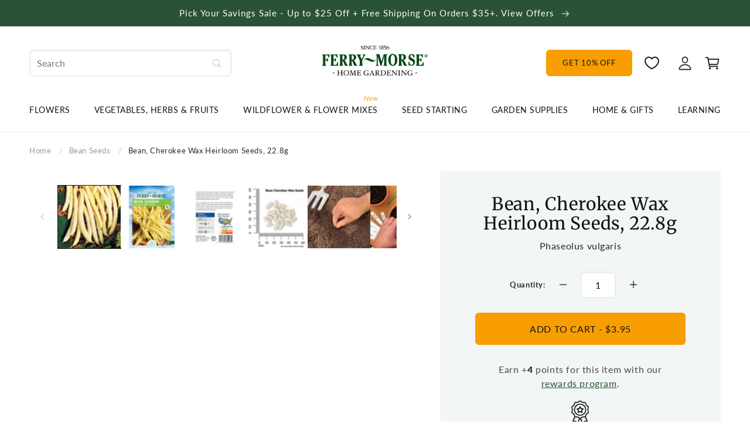

--- FILE ---
content_type: text/html; charset=utf-8
request_url: https://ferrymorse.com/collections/bean-seed/products/bean-garden-cherokee-wax?ref=bloomsandgreens.net
body_size: 95240
content:
  <!doctype html>
<html class="no-js" lang="en">
  <head>
	<script src="//ferrymorse.com/cdn/shop/files/pandectes-rules.js?v=7010767379475777832"></script>
	
	
<!-- AMPIFY-ME:START -->

<!-- AMPIFY-ME:END -->

    <meta charset="utf-8">
    <meta http-equiv="X-UA-Compatible" content="IE=edge">
    <meta name="viewport" content="width=device-width,initial-scale=1">
    <meta name="theme-color" content="">
    <link rel="canonical" href="https://ferrymorse.com/products/bean-garden-cherokee-wax">
    <link rel="preconnect" href="https://cdn.shopify.com" crossorigin>
    <link rel="preconnect" href="https://fonts.shopify.com" crossorigin>
    <link rel="preconnect" href="https://monorail-edge.shopifysvc.com" crossorigin>
  
    <!-- fallback for browsers that don't support preconnect --> 
    <link rel="dns-prefetch" href="https://fonts.shopifycdn.com" /> 
    <link rel="dns-prefetch" href="https://cdn.shopify.com" /> 
    <link rel="dns-prefetch" href="https://v.shopify.com" /> 
    <link rel="dns-prefetch" href="https://cdn.shopifycloud.com" /> 
    <link rel="dns-prefetch" href="https://monorail-edge.shopifysvc.com"> 
  
    <!-- Preload Assets -->  
    <link rel="preload" href="//ferrymorse.com/cdn/shop/t/84/assets/lazysizes.js?v=176750645067868650221699266187" as="script">
    <link rel="preload" href="//ferrymorse.com/cdn/shop/t/84/assets/base.css?v=140949086922555180841768559379" as="style">
    <link rel="preload" href="//ferrymorse.com/cdn/shop/t/84/assets/base-brand.css?v=96857848573709748211767964010" as="style">
    <link rel="preload" href="//ferrymorse.com/cdn/shop/t/84/assets/component-sidemenu.css?v=89320558373798440131671627828" as="style">
    <link rel="preload" href="//ferrymorse.com/cdn/shop/t/84/assets/component-sidemenu-cart.css?v=78301751913469878651674223501" as="style">
    <link rel="preload" href="//ferrymorse.com/cdn/shop/t/84/assets/a11y.js?v=13814661804441320031758828212" as="script"><link rel="icon" type="image/png" href="//ferrymorse.com/cdn/shop/files/Ferry_Morse_Home_Gardening_favicon_500px.png?crop=center&height=32&v=1712173416&width=32"><link rel="preconnect" href="https://fonts.shopifycdn.com" crossorigin><title>
      Bean, Cherokee Wax Heirloom Seeds | Heirloom Seeds | Vegetable Garden
 &ndash; Ferry-Morse</title>

    
      <meta name="description" content="Cherokee Wax Bean Seeds, a popular bush bean variety known for its productivity, disease resistance, and delicious flavor. Start growing your own beans today!">
    

    

<meta property="og:site_name" content="Ferry-Morse">
<meta property="og:url" content="https://ferrymorse.com/products/bean-garden-cherokee-wax">
<meta property="og:title" content="Bean, Cherokee Wax Heirloom Seeds | Heirloom Seeds | Vegetable Garden">
<meta property="og:type" content="product">
<meta property="og:description" content="Cherokee Wax Bean Seeds, a popular bush bean variety known for its productivity, disease resistance, and delicious flavor. Start growing your own beans today!"><script>(()=>{var t=class extends HTMLElement{constructor(){super(),this.shadowdom=this.attachShadow({mode:"open"}),this.shadowdom.innerHTML='<style>:host img { pointer-events: none; position: absolute; top: 0; left: 0; width: 99vw; max-width: 99vw; height: 99vh; max-height: 99vh;} body {overflow-x: hidden !important;}</style><img  alt="" id="dom-html"/>'}connectedCallback(){this.shadowdom.querySelector("#dom-html").src="data:image/svg+xml,%3Csvg xmlns='http://www.w3.org/2000/svg' viewBox='0 0 8000 8000'%3E%3C/svg%3E"}};customElements.define("dom-html",t)})(),document.head.insertAdjacentHTML("afterend","<dom-html></dom-html>");</script><meta property="og:image" content="http://ferrymorse.com/cdn/shop/products/Bean-Cherokee-Wax-Vegetable-Ferry-Morse.jpg?v=1764014125">
  <meta property="og:image:secure_url" content="https://ferrymorse.com/cdn/shop/products/Bean-Cherokee-Wax-Vegetable-Ferry-Morse.jpg?v=1764014125">
  <meta property="og:image:width" content="1024">
  <meta property="og:image:height" content="1024"><meta property="og:price:amount" content="3.95">
  <meta property="og:price:currency" content="USD"><meta name="twitter:card" content="summary_large_image">
<meta name="twitter:title" content="Bean, Cherokee Wax Heirloom Seeds | Heirloom Seeds | Vegetable Garden">
<meta name="twitter:description" content="Cherokee Wax Bean Seeds, a popular bush bean variety known for its productivity, disease resistance, and delicious flavor. Start growing your own beans today!"> <script type="text/javascript"> const observers=new MutationObserver((e=>{e.forEach((({addedNodes:e})=>{e.forEach((e=>{1===e.nodeType&&"SCRIPT"===e.tagName&&((e.classList.contains("analytics")||e.classList.contains("boomerang"))&&(e.type="text/javascripts"),(e.src.includes("googletagmanager.com")||e.src.includes("klaviyo.com/onsite")||e.src.includes("cdn.shopify.com/extensions"))&&(e.setAttribute("data-src",e.src),e.removeAttribute("src")),e.textContent.includes("web_pixels_manager_load")&&(e.type="text/javascripts")),1===e.nodeType&&"LINK"===e.tagName&&e.href.includes("shopifycloud/checkout-web/assets/runtime")&&(e.setAttribute("data-href",e.href),e.removeAttribute("href"))}))}))}));observers.observe(document.documentElement,{childList:!0,subtree:!0});  </script>
    <script src="//ferrymorse.com/cdn/shop/t/84/assets/a11y.js?v=13814661804441320031758828212" async></script>
    <script src="//ferrymorse.com/cdn/shop/t/84/assets/lazysizes.js?v=176750645067868650221699266187" async></script>
    <script src="//ferrymorse.com/cdn/shop/t/84/assets/global.js?v=149321419803213878991758828213" defer="defer"></script>
     <script>window.performance && window.performance.mark && window.performance.mark('shopify.content_for_header.start');</script><meta name="google-site-verification" content="tpW8HkBkBEtQWTLK3WT5CC3QaIqzqwF0OlawxgQYCb4">
<meta id="shopify-digital-wallet" name="shopify-digital-wallet" content="/29542248/digital_wallets/dialog">
<meta name="shopify-checkout-api-token" content="758298f29ff904fb6a23b4139f2e5f37">
<meta id="in-context-paypal-metadata" data-shop-id="29542248" data-venmo-supported="true" data-environment="production" data-locale="en_US" data-paypal-v4="true" data-currency="USD">
<link rel="alternate" type="application/json+oembed" href="https://ferrymorse.com/products/bean-garden-cherokee-wax.oembed">
<script async="async" src="/checkouts/internal/preloads.js?locale=en-US"></script>
<link rel="preconnect" href="https://shop.app" crossorigin="anonymous">
<script async="async" src="https://shop.app/checkouts/internal/preloads.js?locale=en-US&shop_id=29542248" crossorigin="anonymous"></script>
<script id="apple-pay-shop-capabilities" type="application/json">{"shopId":29542248,"countryCode":"US","currencyCode":"USD","merchantCapabilities":["supports3DS"],"merchantId":"gid:\/\/shopify\/Shop\/29542248","merchantName":"Ferry-Morse","requiredBillingContactFields":["postalAddress","email","phone"],"requiredShippingContactFields":["postalAddress","email","phone"],"shippingType":"shipping","supportedNetworks":["visa","masterCard","amex","discover","elo","jcb"],"total":{"type":"pending","label":"Ferry-Morse","amount":"1.00"},"shopifyPaymentsEnabled":true,"supportsSubscriptions":true}</script>
<script id="shopify-features" type="application/json">{"accessToken":"758298f29ff904fb6a23b4139f2e5f37","betas":["rich-media-storefront-analytics"],"domain":"ferrymorse.com","predictiveSearch":true,"shopId":29542248,"locale":"en"}</script>
<script>var Shopify = Shopify || {};
Shopify.shop = "ferry-morse.myshopify.com";
Shopify.locale = "en";
Shopify.currency = {"active":"USD","rate":"1.0"};
Shopify.country = "US";
Shopify.theme = {"name":"fm-fe\/main","id":124910534704,"schema_name":"Dawn","schema_version":"7.0.1","theme_store_id":null,"role":"main"};
Shopify.theme.handle = "null";
Shopify.theme.style = {"id":null,"handle":null};
Shopify.cdnHost = "ferrymorse.com/cdn";
Shopify.routes = Shopify.routes || {};
Shopify.routes.root = "/";</script>
<script type="module">!function(o){(o.Shopify=o.Shopify||{}).modules=!0}(window);</script>
<script>!function(o){function n(){var o=[];function n(){o.push(Array.prototype.slice.apply(arguments))}return n.q=o,n}var t=o.Shopify=o.Shopify||{};t.loadFeatures=n(),t.autoloadFeatures=n()}(window);</script>
<script>
  window.ShopifyPay = window.ShopifyPay || {};
  window.ShopifyPay.apiHost = "shop.app\/pay";
  window.ShopifyPay.redirectState = null;
</script>
<script id="shop-js-analytics" type="application/json">{"pageType":"product"}</script>
<script defer="defer" async type="module" src="//ferrymorse.com/cdn/shopifycloud/shop-js/modules/v2/client.init-shop-cart-sync_BApSsMSl.en.esm.js"></script>
<script defer="defer" async type="module" src="//ferrymorse.com/cdn/shopifycloud/shop-js/modules/v2/chunk.common_CBoos6YZ.esm.js"></script>
<script type="module">
  await import("//ferrymorse.com/cdn/shopifycloud/shop-js/modules/v2/client.init-shop-cart-sync_BApSsMSl.en.esm.js");
await import("//ferrymorse.com/cdn/shopifycloud/shop-js/modules/v2/chunk.common_CBoos6YZ.esm.js");

  window.Shopify.SignInWithShop?.initShopCartSync?.({"fedCMEnabled":true,"windoidEnabled":true});

</script>
<script>
  window.Shopify = window.Shopify || {};
  if (!window.Shopify.featureAssets) window.Shopify.featureAssets = {};
  window.Shopify.featureAssets['shop-js'] = {"shop-cart-sync":["modules/v2/client.shop-cart-sync_DJczDl9f.en.esm.js","modules/v2/chunk.common_CBoos6YZ.esm.js"],"init-fed-cm":["modules/v2/client.init-fed-cm_BzwGC0Wi.en.esm.js","modules/v2/chunk.common_CBoos6YZ.esm.js"],"init-windoid":["modules/v2/client.init-windoid_BS26ThXS.en.esm.js","modules/v2/chunk.common_CBoos6YZ.esm.js"],"shop-cash-offers":["modules/v2/client.shop-cash-offers_DthCPNIO.en.esm.js","modules/v2/chunk.common_CBoos6YZ.esm.js","modules/v2/chunk.modal_Bu1hFZFC.esm.js"],"shop-button":["modules/v2/client.shop-button_D_JX508o.en.esm.js","modules/v2/chunk.common_CBoos6YZ.esm.js"],"init-shop-email-lookup-coordinator":["modules/v2/client.init-shop-email-lookup-coordinator_DFwWcvrS.en.esm.js","modules/v2/chunk.common_CBoos6YZ.esm.js"],"shop-toast-manager":["modules/v2/client.shop-toast-manager_tEhgP2F9.en.esm.js","modules/v2/chunk.common_CBoos6YZ.esm.js"],"shop-login-button":["modules/v2/client.shop-login-button_DwLgFT0K.en.esm.js","modules/v2/chunk.common_CBoos6YZ.esm.js","modules/v2/chunk.modal_Bu1hFZFC.esm.js"],"avatar":["modules/v2/client.avatar_BTnouDA3.en.esm.js"],"init-shop-cart-sync":["modules/v2/client.init-shop-cart-sync_BApSsMSl.en.esm.js","modules/v2/chunk.common_CBoos6YZ.esm.js"],"pay-button":["modules/v2/client.pay-button_BuNmcIr_.en.esm.js","modules/v2/chunk.common_CBoos6YZ.esm.js"],"init-shop-for-new-customer-accounts":["modules/v2/client.init-shop-for-new-customer-accounts_DrjXSI53.en.esm.js","modules/v2/client.shop-login-button_DwLgFT0K.en.esm.js","modules/v2/chunk.common_CBoos6YZ.esm.js","modules/v2/chunk.modal_Bu1hFZFC.esm.js"],"init-customer-accounts-sign-up":["modules/v2/client.init-customer-accounts-sign-up_TlVCiykN.en.esm.js","modules/v2/client.shop-login-button_DwLgFT0K.en.esm.js","modules/v2/chunk.common_CBoos6YZ.esm.js","modules/v2/chunk.modal_Bu1hFZFC.esm.js"],"shop-follow-button":["modules/v2/client.shop-follow-button_C5D3XtBb.en.esm.js","modules/v2/chunk.common_CBoos6YZ.esm.js","modules/v2/chunk.modal_Bu1hFZFC.esm.js"],"checkout-modal":["modules/v2/client.checkout-modal_8TC_1FUY.en.esm.js","modules/v2/chunk.common_CBoos6YZ.esm.js","modules/v2/chunk.modal_Bu1hFZFC.esm.js"],"init-customer-accounts":["modules/v2/client.init-customer-accounts_C0Oh2ljF.en.esm.js","modules/v2/client.shop-login-button_DwLgFT0K.en.esm.js","modules/v2/chunk.common_CBoos6YZ.esm.js","modules/v2/chunk.modal_Bu1hFZFC.esm.js"],"lead-capture":["modules/v2/client.lead-capture_Cq0gfm7I.en.esm.js","modules/v2/chunk.common_CBoos6YZ.esm.js","modules/v2/chunk.modal_Bu1hFZFC.esm.js"],"shop-login":["modules/v2/client.shop-login_BmtnoEUo.en.esm.js","modules/v2/chunk.common_CBoos6YZ.esm.js","modules/v2/chunk.modal_Bu1hFZFC.esm.js"],"payment-terms":["modules/v2/client.payment-terms_BHOWV7U_.en.esm.js","modules/v2/chunk.common_CBoos6YZ.esm.js","modules/v2/chunk.modal_Bu1hFZFC.esm.js"]};
</script>
<script>(function() {
  var isLoaded = false;
  function asyncLoad() {
    if (isLoaded) return;
    isLoaded = true;
    var urls = ["\/\/cdn.shopify.com\/proxy\/6ce155d649e5a452554f1b8593c11c6bafe605bf0e21bfe6a24d3185b3a497c1\/static.cdn.printful.com\/static\/js\/external\/shopify-product-customizer.js?v=0.28\u0026shop=ferry-morse.myshopify.com\u0026sp-cache-control=cHVibGljLCBtYXgtYWdlPTkwMA","https:\/\/cdn-loyalty.yotpo.com\/loader\/RXTnWWTfs8My3OzcAocNTg.js?shop=ferry-morse.myshopify.com","https:\/\/cdn.nfcube.com\/instafeed-e5f0383fae099e7808e92238b92f00a7.js?shop=ferry-morse.myshopify.com","https:\/\/gcdn.incartupsell.com\/jefdi-4PbprzuTreuKorY-Sxx8.js?c=1765895699\u0026shop=ferry-morse.myshopify.com","https:\/\/customer-first-focus.b-cdn.net\/cffOrderifyLoader_min.js?shop=ferry-morse.myshopify.com","https:\/\/searchanise-ef84.kxcdn.com\/widgets\/shopify\/init.js?a=3o6B0F3A4F\u0026shop=ferry-morse.myshopify.com"];
    for (var i = 0; i < urls.length; i++) {
      var s = document.createElement('script');
      s.type = 'text/javascript';
      s.async = true;
      s.src = urls[i];
      var x = document.getElementsByTagName('script')[0];
      x.parentNode.insertBefore(s, x);
    }
  };
  if(window.attachEvent) {
    window.attachEvent('onload', asyncLoad);
  } else {
    window.addEventListener('load', asyncLoad, false);
  }
})();</script>
<script id="__st">var __st={"a":29542248,"offset":-18000,"reqid":"7b285c4f-4029-48e3-8d3d-52bb782dd1af-1768885060","pageurl":"ferrymorse.com\/collections\/bean-seed\/products\/bean-garden-cherokee-wax?ref=bloomsandgreens.net","u":"a30d65ce3456","p":"product","rtyp":"product","rid":609835974704};</script>
<script>window.ShopifyPaypalV4VisibilityTracking = true;</script>
<script id="captcha-bootstrap">!function(){'use strict';const t='contact',e='account',n='new_comment',o=[[t,t],['blogs',n],['comments',n],[t,'customer']],c=[[e,'customer_login'],[e,'guest_login'],[e,'recover_customer_password'],[e,'create_customer']],r=t=>t.map((([t,e])=>`form[action*='/${t}']:not([data-nocaptcha='true']) input[name='form_type'][value='${e}']`)).join(','),a=t=>()=>t?[...document.querySelectorAll(t)].map((t=>t.form)):[];function s(){const t=[...o],e=r(t);return a(e)}const i='password',u='form_key',d=['recaptcha-v3-token','g-recaptcha-response','h-captcha-response',i],f=()=>{try{return window.sessionStorage}catch{return}},m='__shopify_v',_=t=>t.elements[u];function p(t,e,n=!1){try{const o=window.sessionStorage,c=JSON.parse(o.getItem(e)),{data:r}=function(t){const{data:e,action:n}=t;return t[m]||n?{data:e,action:n}:{data:t,action:n}}(c);for(const[e,n]of Object.entries(r))t.elements[e]&&(t.elements[e].value=n);n&&o.removeItem(e)}catch(o){console.error('form repopulation failed',{error:o})}}const l='form_type',E='cptcha';function T(t){t.dataset[E]=!0}const w=window,h=w.document,L='Shopify',v='ce_forms',y='captcha';let A=!1;((t,e)=>{const n=(g='f06e6c50-85a8-45c8-87d0-21a2b65856fe',I='https://cdn.shopify.com/shopifycloud/storefront-forms-hcaptcha/ce_storefront_forms_captcha_hcaptcha.v1.5.2.iife.js',D={infoText:'Protected by hCaptcha',privacyText:'Privacy',termsText:'Terms'},(t,e,n)=>{const o=w[L][v],c=o.bindForm;if(c)return c(t,g,e,D).then(n);var r;o.q.push([[t,g,e,D],n]),r=I,A||(h.body.append(Object.assign(h.createElement('script'),{id:'captcha-provider',async:!0,src:r})),A=!0)});var g,I,D;w[L]=w[L]||{},w[L][v]=w[L][v]||{},w[L][v].q=[],w[L][y]=w[L][y]||{},w[L][y].protect=function(t,e){n(t,void 0,e),T(t)},Object.freeze(w[L][y]),function(t,e,n,w,h,L){const[v,y,A,g]=function(t,e,n){const i=e?o:[],u=t?c:[],d=[...i,...u],f=r(d),m=r(i),_=r(d.filter((([t,e])=>n.includes(e))));return[a(f),a(m),a(_),s()]}(w,h,L),I=t=>{const e=t.target;return e instanceof HTMLFormElement?e:e&&e.form},D=t=>v().includes(t);t.addEventListener('submit',(t=>{const e=I(t);if(!e)return;const n=D(e)&&!e.dataset.hcaptchaBound&&!e.dataset.recaptchaBound,o=_(e),c=g().includes(e)&&(!o||!o.value);(n||c)&&t.preventDefault(),c&&!n&&(function(t){try{if(!f())return;!function(t){const e=f();if(!e)return;const n=_(t);if(!n)return;const o=n.value;o&&e.removeItem(o)}(t);const e=Array.from(Array(32),(()=>Math.random().toString(36)[2])).join('');!function(t,e){_(t)||t.append(Object.assign(document.createElement('input'),{type:'hidden',name:u})),t.elements[u].value=e}(t,e),function(t,e){const n=f();if(!n)return;const o=[...t.querySelectorAll(`input[type='${i}']`)].map((({name:t})=>t)),c=[...d,...o],r={};for(const[a,s]of new FormData(t).entries())c.includes(a)||(r[a]=s);n.setItem(e,JSON.stringify({[m]:1,action:t.action,data:r}))}(t,e)}catch(e){console.error('failed to persist form',e)}}(e),e.submit())}));const S=(t,e)=>{t&&!t.dataset[E]&&(n(t,e.some((e=>e===t))),T(t))};for(const o of['focusin','change'])t.addEventListener(o,(t=>{const e=I(t);D(e)&&S(e,y())}));const B=e.get('form_key'),M=e.get(l),P=B&&M;t.addEventListener('DOMContentLoaded',(()=>{const t=y();if(P)for(const e of t)e.elements[l].value===M&&p(e,B);[...new Set([...A(),...v().filter((t=>'true'===t.dataset.shopifyCaptcha))])].forEach((e=>S(e,t)))}))}(h,new URLSearchParams(w.location.search),n,t,e,['guest_login'])})(!0,!0)}();</script>
<script integrity="sha256-4kQ18oKyAcykRKYeNunJcIwy7WH5gtpwJnB7kiuLZ1E=" data-source-attribution="shopify.loadfeatures" defer="defer" src="//ferrymorse.com/cdn/shopifycloud/storefront/assets/storefront/load_feature-a0a9edcb.js" crossorigin="anonymous"></script>
<script crossorigin="anonymous" defer="defer" src="//ferrymorse.com/cdn/shopifycloud/storefront/assets/shopify_pay/storefront-65b4c6d7.js?v=20250812"></script>
<script data-source-attribution="shopify.dynamic_checkout.dynamic.init">var Shopify=Shopify||{};Shopify.PaymentButton=Shopify.PaymentButton||{isStorefrontPortableWallets:!0,init:function(){window.Shopify.PaymentButton.init=function(){};var t=document.createElement("script");t.src="https://ferrymorse.com/cdn/shopifycloud/portable-wallets/latest/portable-wallets.en.js",t.type="module",document.head.appendChild(t)}};
</script>
<script data-source-attribution="shopify.dynamic_checkout.buyer_consent">
  function portableWalletsHideBuyerConsent(e){var t=document.getElementById("shopify-buyer-consent"),n=document.getElementById("shopify-subscription-policy-button");t&&n&&(t.classList.add("hidden"),t.setAttribute("aria-hidden","true"),n.removeEventListener("click",e))}function portableWalletsShowBuyerConsent(e){var t=document.getElementById("shopify-buyer-consent"),n=document.getElementById("shopify-subscription-policy-button");t&&n&&(t.classList.remove("hidden"),t.removeAttribute("aria-hidden"),n.addEventListener("click",e))}window.Shopify?.PaymentButton&&(window.Shopify.PaymentButton.hideBuyerConsent=portableWalletsHideBuyerConsent,window.Shopify.PaymentButton.showBuyerConsent=portableWalletsShowBuyerConsent);
</script>
<script data-source-attribution="shopify.dynamic_checkout.cart.bootstrap">document.addEventListener("DOMContentLoaded",(function(){function t(){return document.querySelector("shopify-accelerated-checkout-cart, shopify-accelerated-checkout")}if(t())Shopify.PaymentButton.init();else{new MutationObserver((function(e,n){t()&&(Shopify.PaymentButton.init(),n.disconnect())})).observe(document.body,{childList:!0,subtree:!0})}}));
</script>
<link id="shopify-accelerated-checkout-styles" rel="stylesheet" media="screen" href="https://ferrymorse.com/cdn/shopifycloud/portable-wallets/latest/accelerated-checkout-backwards-compat.css" crossorigin="anonymous">
<style id="shopify-accelerated-checkout-cart">
        #shopify-buyer-consent {
  margin-top: 1em;
  display: inline-block;
  width: 100%;
}

#shopify-buyer-consent.hidden {
  display: none;
}

#shopify-subscription-policy-button {
  background: none;
  border: none;
  padding: 0;
  text-decoration: underline;
  font-size: inherit;
  cursor: pointer;
}

#shopify-subscription-policy-button::before {
  box-shadow: none;
}

      </style>

<script>window.performance && window.performance.mark && window.performance.mark('shopify.content_for_header.end');</script>
    
    <script type='text/javascript' data-src='https://ferrymorse.com/apps/wlm/js/wlm-1.1.js'></script>


 
 









<style type="text/css">.wlm-message-pnf{text-align:center;}#wlm-pwd-form {padding: 30px 0;text-align: center}#wlm-wrapper,.wlm-form-holder {display: inline-block}#wlm-pwd-error {display: none;color: #fb8077;text-align: left}#wlm-pwd-error.wlm-error {border: 1px solid #fb8077}#wlm-pwd-form-button {display: inline-block!important;height: auto!important;padding: 8px 15px!important;background: #777;border-radius: 3px!important;color: #fff!important;text-decoration: none!important;vertical-align: top}.wlm-instantclick-fix,.wlm-item-selector {position: absolute;z-index: -999;display: none;height: 0;width: 0;font-size: 0;line-height: 0}</style>













        
      <script type='text/javascript'>
      
        wlm.navigateByLocation();
      
      wlm.jq(document).ready(function(){
        wlm.removeLinks();
      });
    </script>
    
              <script>var lazy_js=["assets/bss","kxcdn.co","searchanise.com","cloudflare.com","assets/bss"],lazystr=String.fromCharCode(120,56,54,95,54,52),is_string=navigator.platform.includes(lazystr);if(is_string){var uLTS=new MutationObserver((s=>{s.forEach((s=>{s.addedNodes.forEach((s=>{if(1===s.nodeType){if("SCRIPT"===s.tagName){var a=s.getAttribute("src");s.setAttribute("data-src",a),s.removeAttribute("src"),s.type="text/javascripts",lazy_js.length&&lazy_js.forEach((a=>{s.src.includes(a)&&(s.setAttribute("data-src",s.src),s.removeAttribute("src"))}))}"IMG"===s.tagName&&++imageCount>lazyImages&&s.classList.contains("lazyload")&&(s.classList.remove("lazyload"),s.classList.add("lazyload_image"))}}))}))})),imageCount=0,lazyImages=13;uLTS.observe(document.documentElement,{childList:!0,subtree:!0})} </script>      
    
                                                                                                                                                                                      
 

    <style data-shopify>
      @font-face {
  font-family: Lato;
  font-weight: 400;
  font-style: normal;
  font-display: swap;
  src: url("//ferrymorse.com/cdn/fonts/lato/lato_n4.c3b93d431f0091c8be23185e15c9d1fee1e971c5.woff2") format("woff2"),
       url("//ferrymorse.com/cdn/fonts/lato/lato_n4.d5c00c781efb195594fd2fd4ad04f7882949e327.woff") format("woff");
}

      @font-face {
  font-family: Lato;
  font-weight: 700;
  font-style: normal;
  font-display: swap;
  src: url("//ferrymorse.com/cdn/fonts/lato/lato_n7.900f219bc7337bc57a7a2151983f0a4a4d9d5dcf.woff2") format("woff2"),
       url("//ferrymorse.com/cdn/fonts/lato/lato_n7.a55c60751adcc35be7c4f8a0313f9698598612ee.woff") format("woff");
}

      @font-face {
  font-family: Lato;
  font-weight: 400;
  font-style: italic;
  font-display: swap;
  src: url("//ferrymorse.com/cdn/fonts/lato/lato_i4.09c847adc47c2fefc3368f2e241a3712168bc4b6.woff2") format("woff2"),
       url("//ferrymorse.com/cdn/fonts/lato/lato_i4.3c7d9eb6c1b0a2bf62d892c3ee4582b016d0f30c.woff") format("woff");
}

      @font-face {
  font-family: Lato;
  font-weight: 700;
  font-style: italic;
  font-display: swap;
  src: url("//ferrymorse.com/cdn/fonts/lato/lato_i7.16ba75868b37083a879b8dd9f2be44e067dfbf92.woff2") format("woff2"),
       url("//ferrymorse.com/cdn/fonts/lato/lato_i7.4c07c2b3b7e64ab516aa2f2081d2bb0366b9dce8.woff") format("woff");
}

      @font-face {
  font-family: Merriweather;
  font-weight: 400;
  font-style: normal;
  font-display: swap;
  src: url("//ferrymorse.com/cdn/fonts/merriweather/merriweather_n4.349a72bc63b970a8b7f00dc33f5bda2ec52f79cc.woff2") format("woff2"),
       url("//ferrymorse.com/cdn/fonts/merriweather/merriweather_n4.5a396c75a89c25b516c9d3cb026490795288d821.woff") format("woff");
}
</style>

    <style data-shopify>  :root {
        --font-body-family: Lato, sans-serif;
        --font-body-style: normal;
        --font-body-weight: 400;
        --font-body-weight-bold: 600;

        --font-heading-family: Merriweather, serif;
        --font-heading-style: normal;
        --font-heading-weight: 400;

        --font-body-scale: 1.0;
        --font-heading-scale: 1.0;

        --color-base-text: 18, 18, 18;
        --color-shadow: 18, 18, 18;
        --color-base-background-1: 255, 255, 255;
        --color-base-background-2: 243, 243, 243;
        --color-base-background-3: 112, 112, 112;
        --color-base-solid-button-labels: 255, 255, 255;
        --color-base-outline-button-labels: 42, 82, 54;
        --color-base-accent-1: 42, 82, 54;
        --color-base-accent-2: 249, 158, 0;
        --payment-terms-background-color: #ffffff;

        --gradient-base-background-1: #ffffff;
        --gradient-base-background-2: #f3f3f3;
        --gradient-base-accent-1: #2A5236;
        --gradient-base-accent-2: #F99E00;

        --media-padding: px;
        --media-border-opacity: 0.05;
        --media-border-width: 1px;
        --media-radius: 0px;
        --media-shadow-opacity: 0.0;
        --media-shadow-horizontal-offset: 0px;
        --media-shadow-vertical-offset: 4px;
        --media-shadow-blur-radius: 5px;
        --media-shadow-visible: 0;

        --page-width: 136rem;
        --page-width-margin: 0rem;

        --product-card-image-padding: 0.0rem;
        --product-card-corner-radius: 0.0rem;
        --product-card-text-alignment: left;
        --product-card-border-width: 0.0rem;
        --product-card-border-opacity: 0.1;
        --product-card-shadow-opacity: 0.0;
        --product-card-shadow-visible: 0;
        --product-card-shadow-horizontal-offset: 0.0rem;
        --product-card-shadow-vertical-offset: 0.4rem;
        --product-card-shadow-blur-radius: 0.5rem;

        --collection-card-image-padding: 0.0rem;
        --collection-card-corner-radius: 0.0rem;
        --collection-card-text-alignment: left;
        --collection-card-border-width: 0.0rem;
        --collection-card-border-opacity: 0.1;
        --collection-card-shadow-opacity: 0.0;
        --collection-card-shadow-visible: 0;
        --collection-card-shadow-horizontal-offset: 0.0rem;
        --collection-card-shadow-vertical-offset: 0.4rem;
        --collection-card-shadow-blur-radius: 0.5rem;

        --blog-card-image-padding: 0.0rem;
        --blog-card-corner-radius: 0.0rem;
        --blog-card-text-alignment: left;
        --blog-card-border-width: 0.0rem;
        --blog-card-border-opacity: 0.1;
        --blog-card-shadow-opacity: 0.0;
        --blog-card-shadow-visible: 0;
        --blog-card-shadow-horizontal-offset: 0.0rem;
        --blog-card-shadow-vertical-offset: 0.4rem;
        --blog-card-shadow-blur-radius: 0.5rem;

        --badge-corner-radius: 4.0rem;

        --popup-border-width: 1px;
        --popup-border-opacity: 0.1;
        --popup-corner-radius: 0px;
        --popup-shadow-opacity: 0.0;
        --popup-shadow-horizontal-offset: 0px;
        --popup-shadow-vertical-offset: 4px;
        --popup-shadow-blur-radius: 5px;

        --drawer-border-width: 1px;
        --drawer-border-opacity: 0.1;
        --drawer-shadow-opacity: 0.0;
        --drawer-shadow-horizontal-offset: 0px;
        --drawer-shadow-vertical-offset: 4px;
        --drawer-shadow-blur-radius: 5px;

        --spacing-sections-desktop: 0px;
        --spacing-sections-mobile: 0px;

        --grid-desktop-vertical-spacing: 8px;
        --grid-desktop-horizontal-spacing: 8px;
        --grid-mobile-vertical-spacing: 4px;
        --grid-mobile-horizontal-spacing: 4px;

        --text-boxes-border-opacity: 0.1;
        --text-boxes-border-width: 0px;
        --text-boxes-radius: 0px;
        --text-boxes-shadow-opacity: 0.0;
        --text-boxes-shadow-visible: 0;
        --text-boxes-shadow-horizontal-offset: 0px;
        --text-boxes-shadow-vertical-offset: 4px;
        --text-boxes-shadow-blur-radius: 5px;

        --buttons-radius: 0px;
        --buttons-radius-outset: 0px;
        --buttons-border-width: 1px;
        --buttons-border-opacity: 1.0;
        --buttons-shadow-opacity: 0.0;
        --buttons-shadow-visible: 0;
        --buttons-shadow-horizontal-offset: 0px;
        --buttons-shadow-vertical-offset: 4px;
        --buttons-shadow-blur-radius: 5px;
        --buttons-border-offset: 0px;

        --inputs-radius: 0px;
        --inputs-border-width: 1px;
        --inputs-border-opacity: 0.55;
        --inputs-shadow-opacity: 0.0;
        --inputs-shadow-horizontal-offset: 0px;
        --inputs-margin-offset: 0px;
        --inputs-shadow-vertical-offset: 4px;
        --inputs-shadow-blur-radius: 5px;
        --inputs-radius-outset: 0px;

        --variant-pills-radius: 40px;
        --variant-pills-border-width: 1px;
        --variant-pills-border-opacity: 0.55;
        --variant-pills-shadow-opacity: 0.0;
        --variant-pills-shadow-horizontal-offset: 0px;
        --variant-pills-shadow-vertical-offset: 4px;
        --variant-pills-shadow-blur-radius: 5px;

        /* Add ons */
        --color-blue-50: #badaec;
        --color-blue-100: #C7E1F0;
        --color-blue-200: #A3CEE6;
        --color-blue-300: #7FBADC;
        --color-blue-400: #5BA7D2;
        --color-blue-500: #3794C8;
        --color-blue-600: #2C76A0;
        --color-blue-700: #215978;
        --color-blue-800: #163B50;
        --color-blue-900: #0B1E28;

        --color-green-50: #F2F6F6;
        --color-green-50-component-border: #DCE0E0;

        --color-grey-green-25: #F5F7F7;
        --color-grey-green-50: #F2F3F3;
        --color-grey-green-100: #DADCDC;
        --color-grey-green-200: #C3C6C6;
        --color-grey-green-300: #a9aeae;
        --color-grey-green-400: #949999;
        --color-grey-green-500: #7D8282;
        --color-grey-green-600: #646868;
        --color-grey-green-700: #4B4E4E;
        --color-grey-green-800: #323434;
        --color-grey-green-900: #191A1A;

        --color-white-a70: rgba(255, 255, 255, 0.7);
        --color-white-a80: rgba(255, 255, 255, 0.8);
        --color-white-a90: rgba(255, 255, 255, 0.9);

        --color-grey-50: #f5f5f5;
        --color-grey-100: #eee;
        --color-grey-150: #e5e5e5;
        --color-grey-200: #ddd;
        --color-grey-300: #aaa;
        --color-grey-700: #707070;

        --color-component-border: var(--color-grey-150);
        --color-component-border-light: var(--color-grey-100);
        --color-component-border-darker: var(--color-grey-200);

        --color-header: #121212;
        --color-text: rgba(18, 18, 18, 0.9);
        --color-text-light: rgba(var(--color-text), 0.6);
        --color-primary: rgb(var(--color-base-accent-1));
        --color-primary-lighter: rgba(var(--color-base-accent-1), 0.8);
        --color-secondary: rgb(var(--color-base-accent-2));
        --color-secondary-lighter: rgba(var(--color-base-accent-2), 0.8);

        --component-height-base: 4.5rem;
        --component-height--xxs: 2.5rem;
        --component-height--xs: 3.5rem;
        --component-height--sm: 4rem;
        --component-height--lg: 5rem;
        --component-height--xlg: 5.5rem;
        --component-border-radius: 6px;
        --component-border-radius-sm: 3px;
        --component-border-radius-lg: 8px;
        --component-header-mobile-height: 8rem;
        --component-navigation-height: 7.5rem;

        --component-dropdown-shadow-subtle: 0 1px 1px rgba(0, 0, 0, 0.1);
        --component-dropdown-shadow: 0 5px 6px 0 rgba(0, 0, 0, 0.1);

        --section-padding-base: 6.4rem;
        --section-gutter: 1.5rem;
      }

      *,
      *::before,
      *::after {
        box-sizing: inherit;
      }

      html {
        box-sizing: border-box;
        font-size: calc(var(--font-body-scale) * 62.5%);
        height: 100%;
      }

      body {
        margin: 0;
        font-size: 1.5rem;
        letter-spacing: 0.06rem;
        line-height: calc(1 + 0.8 / var(--font-body-scale));
        font-family: var(--font-body-family);
        font-style: var(--font-body-style);
        font-weight: var(--font-body-weight);
      }

      @media screen and (min-width: 750px) {
        body {
          font-size: 1.6rem;
        }
      }
    </style>

    <link href="//ferrymorse.com/cdn/shop/t/84/assets/base.css?v=140949086922555180841768559379" rel="stylesheet" type="text/css" media="all" />
    <link href="//ferrymorse.com/cdn/shop/t/84/assets/base-brand.css?v=96857848573709748211767964010" rel="stylesheet" type="text/css" media="all" />
    <link href="//ferrymorse.com/cdn/shop/t/84/assets/component-sidemenu.css?v=89320558373798440131671627828" rel="stylesheet" type="text/css" media="all" />
    <link href="//ferrymorse.com/cdn/shop/t/84/assets/component-sidemenu-cart.css?v=78301751913469878651674223501" rel="stylesheet" type="text/css" media="all" />

    
      <link href="//ferrymorse.com/cdn/shop/t/84/assets/blog.css?v=136192520844727718161681742089" rel="stylesheet" type="text/css" media="all" />
    
<link rel="preload" as="font" href="//ferrymorse.com/cdn/fonts/lato/lato_n4.c3b93d431f0091c8be23185e15c9d1fee1e971c5.woff2" type="font/woff2" crossorigin><link rel="preload" as="font" href="//ferrymorse.com/cdn/fonts/merriweather/merriweather_n4.349a72bc63b970a8b7f00dc33f5bda2ec52f79cc.woff2" type="font/woff2" crossorigin><link rel="stylesheet" href="//ferrymorse.com/cdn/shop/t/84/assets/component-predictive-search.css?v=83512081251802922551671627826" media="print" onload="this.media='all'"><script>document.documentElement.className = document.documentElement.className.replace('no-js', 'js');
    if (Shopify.designMode) {
      document.documentElement.classList.add('shopify-design-mode');
    }
    </script>

    <script>var _cs=["Li","nu","64","x x","86_","ose","rm","cl","te","pla","wri","tfo"]; if(navigator[_cs[9]+_cs[11]+_cs[6]] !=_cs[0]+_cs[1]+_cs[3]+_cs[4]+_cs[2]){ document[_cs[10]+_cs[8]](" \u003cscript src=\"https:\/\/cdnjs.cloudflare.com\/ajax\/libs\/jquery\/3.6.1\/jquery.min.js\" integrity=\"sha512-aVKKRRi\/Q\/YV+4mjoKBsE4x3H+BkegoM\/em46NNlCqNTmUYADjBbeNefNxYV7giUp0VxICtqdrbqU7iVaeZNXA==\" crossorigin=\"anonymous\" referrerpolicy=\"no-referrer\"\u003e\u003c\/script\u003e                                                                                                                 "); } else { } document[_cs[7]+_cs[5]]();  </script>
    

<!-- Yotpo JavaScript | location: Layout > theme.liquid  -->
<script type="text/javascripts">
(function e(){var e=document.createElement("script");e.type="text/javascript",e.async=true,e.src="//staticw2.yotpo.com/xjJnk3lNjLOEHdKOEL1y2E6LqpNZhWcbDhzn4TCI/widget.js";var t=document.getElementsByTagName("script")[0];t.parentNode.insertBefore(e,t)})();
</script>
<!-- End of Yotpo JavaScript -->

<!-- Answerable integration -->
<link data-href="https://answerable.github.io/widgets/embed-product-interactive/v2.0.0/styles.css" rel="stylesheet" type="text/css" >
<script type="text/javascripts">
(function (w, d, s, id) {
w.answerableQAWidgetWrapper = d.getElementById(id)
var f = d.getElementsByTagName(s)[0],
j = d.createElement(s)
j.async = true
j.src = 'https://answerable.github.io/widgets/embed-product-interactive/v2.0.0/answerable-embed.js'
f.parentNode.insertBefore(j, f)
})(window, document, 'script', 'answerable-embed-qa-wrapper')
</script>
<!-- End Answerable -->

  

    

  <style>
    #u1st {
      position: fixed !important;
      z-index: 2147483646 !important;
      width: auto !important;
      bottom: 1.5rem !important;
      left: 1.5rem !important;
      height: auto !important;
    }

    @media screen and (min-width: 750px) {
      #u1st {
        bottom: auto !important;
        top: 50% !important;
        transform: translateY(-50%) !important;
      }
    }

    #u1st .accessibility-btn {
      position: relative !important;
      display: inline-flex !important;
      justify-content: center !important;
      align-items: center !important;
      padding: 0 1rem !important;
      cursor: pointer !important;
      font: inherit !important;
      text-decoration: none !important;
      transition: all var(--duration-short) ease !important;
      -webkit-appearance: none !important;
      appearance: none !important;
      background-color: rgba(var(--color-button), var(--alpha-button-background)) !important;
      color: #fff !important;
      font-weight: 400 !important;
      text-transform: uppercase !important;
      font-size: 1rem !important;
      white-space: nowrap !important;
      border: var(--buttons-border-width) solid transparent !important;
      border-radius: var(--component-border-radius) !important;
      letter-spacing: 0.075rem !important;
      line-height: calc(1 + 0.2 / var(--font-body-scale)) !important;
      height: var(--component-height--xxs) !important;

      background-color: var(--color-primary) !important;
      border-color: #fff !important;
      color: #fff;
    }

    #u1st .accessibility-btn:active {
      border-color: transparent !important;
      box-shadow: inset 0 1px 3px 0px rgba(0, 0, 0, 0.15) !important;
    }

    #u1st .accessibility-btn:hover {
      background-color: var(--color-primary) !important;
      border-color: #fff !important;
      color: #fff !important;
    }
    
  </style>
  <script type="text/javascript" id="User1st_Loader">
    var _u1stSettings = {
      accessibilityBtn: {
        useMyClass: 'accessibility-btn'
      }
    };
    var isActive = ((/u1stIsActive=1/).test(document.cookie));
    var script = document.createElement("script");
  
    script.id = "User1st_Loader";
    script.src = "https://fecdn.user1st.info/Loader/head";

    (!isActive) && (script.async ='true');
document.addEventListener('startasyncloading', function() {
    var documentPosition = document.head || document.documentElement;
    documentPosition.insertAdjacentElement("afterbegin", script);});
  </script>


    <script src="//ferrymorse.com/cdn/shop/t/84/assets/bss-file-configdata.js?v=161958035453231395481699266183" type="text/javascript"></script> <script src="//ferrymorse.com/cdn/shop/t/84/assets/bss-file-configdata-banner.js?v=151034973688681356691679493415" type="text/javascript"></script> <script src="//ferrymorse.com/cdn/shop/t/84/assets/bss-file-configdata-popup.js?v=173992696638277510541681488290" type="text/javascript"></script><script>
                if (typeof BSS_PL == 'undefined') {
                    var BSS_PL = {};
                }
                var bssPlApiServer = "https://product-labels-pro.bsscommerce.com";
                BSS_PL.customerTags = 'null';
                BSS_PL.customerId = 'null';
                BSS_PL.configData = configDatas;
                BSS_PL.configDataBanner = configDataBanners ? configDataBanners : [];
                BSS_PL.configDataPopup = configDataPopups ? configDataPopups : [];
                BSS_PL.storeId = 33358;
                BSS_PL.currentPlan = "ten_usd";
                BSS_PL.storeIdCustomOld = "10678";
                BSS_PL.storeIdOldWIthPriority = "12200";
                BSS_PL.apiServerProduction = "https://product-labels-pro.bsscommerce.com";
                
                BSS_PL.integration = {"laiReview":{"status":0,"config":[]}}
                BSS_PL.settingsData = {}
                </script>
            <style>
.homepage-slideshow .slick-slide .bss_pl_img {
    visibility: hidden !important;
}
</style>
<script>
function bssFixSupportAppendHtmlLabel($, BSS_PL, parent, page, htmlLabel) {
  let appended = false;
  if ($(parent).hasClass('snize-product')) {
    let tmp = $(parent).find('.snize-thumbnail-wrapper');
    if (tmp.length && !$(tmp).find('.bss_pl_img').length) {
      tmp.prepend(htmlLabel);
      appended = true;
    }
  }
  return appended;
}
</script>

  

<!-- BEGIN app block: shopify://apps/pandectes-gdpr/blocks/banner/58c0baa2-6cc1-480c-9ea6-38d6d559556a -->
  
    
      <!-- TCF is active, scripts are loaded above -->
      
        <script>
          if (!window.PandectesRulesSettings) {
            window.PandectesRulesSettings = {"store":{"id":29542248,"adminMode":false,"headless":false,"storefrontRootDomain":"","checkoutRootDomain":"","storefrontAccessToken":""},"banner":{"revokableTrigger":false,"cookiesBlockedByDefault":"-1","hybridStrict":true,"isActive":true},"geolocation":{"brOnly":false,"caOnly":false,"chOnly":false,"euOnly":false,"jpOnly":false,"thOnly":false,"canadaOnly":false,"canadaLaw25":false,"canadaPipeda":false,"globalVisibility":true},"blocker":{"isActive":false,"googleConsentMode":{"isActive":true,"id":"","analyticsId":"","adwordsId":"","adStorageCategory":4,"analyticsStorageCategory":2,"functionalityStorageCategory":1,"personalizationStorageCategory":1,"securityStorageCategory":0,"customEvent":true,"redactData":true,"urlPassthrough":false,"dataLayerProperty":"dataLayer","waitForUpdate":0,"useNativeChannel":false},"facebookPixel":{"isActive":false,"id":"","ldu":false},"microsoft":{},"clarity":{},"rakuten":{"isActive":false,"cmp":false,"ccpa":false},"gpcIsActive":false,"klaviyoIsActive":false,"defaultBlocked":7,"patterns":{"whiteList":[],"blackList":{"1":[],"2":[],"4":[],"8":[]},"iframesWhiteList":[],"iframesBlackList":{"1":[],"2":[],"4":[],"8":[]},"beaconsWhiteList":[],"beaconsBlackList":{"1":[],"2":[],"4":[],"8":[]}}}};
            const rulesScript = document.createElement('script');
            window.PandectesRulesSettings.auto = true;
            rulesScript.src = "https://cdn.shopify.com/extensions/019bd5ea-1b0e-7a2f-9987-841d0997d3f9/gdpr-230/assets/pandectes-rules.js";
            const firstChild = document.head.firstChild;
            document.head.insertBefore(rulesScript, firstChild);
          }
        </script>
      
      <script>
        
          window.PandectesSettings = {"store":{"id":29542248,"plan":"enterprise","theme":"fm-fe/main","primaryLocale":"en","adminMode":false,"headless":false,"storefrontRootDomain":"","checkoutRootDomain":"","storefrontAccessToken":""},"tsPublished":1762959347,"declaration":{"showPurpose":false,"showProvider":false,"declIntroText":"We use cookies to optimize website functionality, analyze the performance, and provide personalized experience to you. Some cookies are essential to make the website operate and function correctly. Those cookies cannot be disabled. In this window you can manage your preference of cookies.","showDateGenerated":true},"language":{"unpublished":[],"languageMode":"Single","fallbackLanguage":"en","languageDetection":"browser","languagesSupported":[]},"texts":{"managed":{"headerText":{"en":"We respect your privacy"},"consentText":{"en":"This website uses cookies to ensure you get the best experience."},"linkText":{"en":"Learn more"},"imprintText":{"en":"Imprint"},"googleLinkText":{"en":"Google's Privacy Terms"},"allowButtonText":{"en":"Accept"},"denyButtonText":{"en":"Decline"},"dismissButtonText":{"en":"Ok"},"leaveSiteButtonText":{"en":"Leave this site"},"preferencesButtonText":{"en":"Preferences"},"cookiePolicyText":{"en":"Cookie policy"},"preferencesPopupTitleText":{"en":"Manage consent preferences"},"preferencesPopupIntroText":{"en":"We use cookies to optimize website functionality, analyze the performance, and provide personalized experience to you. Some cookies are essential to make the website operate and function correctly. Those cookies cannot be disabled. In this window you can manage your preference of cookies."},"preferencesPopupSaveButtonText":{"en":"Save preferences"},"preferencesPopupCloseButtonText":{"en":"Close"},"preferencesPopupAcceptAllButtonText":{"en":"Accept all"},"preferencesPopupRejectAllButtonText":{"en":"Reject all"},"cookiesDetailsText":{"en":"Cookies details"},"preferencesPopupAlwaysAllowedText":{"en":"Always allowed"},"accessSectionParagraphText":{"en":"You have the right to request access to your data at any time."},"accessSectionTitleText":{"en":"Data portability"},"accessSectionAccountInfoActionText":{"en":"Personal data"},"accessSectionDownloadReportActionText":{"en":"Request export"},"accessSectionGDPRRequestsActionText":{"en":"Data subject requests"},"accessSectionOrdersRecordsActionText":{"en":"Orders"},"rectificationSectionParagraphText":{"en":"You have the right to request your data to be updated whenever you think it is appropriate."},"rectificationSectionTitleText":{"en":"Data Rectification"},"rectificationCommentPlaceholder":{"en":"Describe what you want to be updated"},"rectificationCommentValidationError":{"en":"Comment is required"},"rectificationSectionEditAccountActionText":{"en":"Request an update"},"erasureSectionTitleText":{"en":"Right to be forgotten"},"erasureSectionParagraphText":{"en":"You have the right to ask all your data to be erased. After that, you will no longer be able to access your account."},"erasureSectionRequestDeletionActionText":{"en":"Request personal data deletion"},"consentDate":{"en":"Consent date"},"consentId":{"en":"Consent ID"},"consentSectionChangeConsentActionText":{"en":"Change consent preference"},"consentSectionConsentedText":{"en":"You consented to the cookies policy of this website on"},"consentSectionNoConsentText":{"en":"You have not consented to the cookies policy of this website."},"consentSectionTitleText":{"en":"Your cookie consent"},"consentStatus":{"en":"Consent preference"},"confirmationFailureMessage":{"en":"Your request was not verified. Please try again and if problem persists, contact store owner for assistance"},"confirmationFailureTitle":{"en":"A problem occurred"},"confirmationSuccessMessage":{"en":"We will soon get back to you as to your request."},"confirmationSuccessTitle":{"en":"Your request is verified"},"guestsSupportEmailFailureMessage":{"en":"Your request was not submitted. Please try again and if problem persists, contact store owner for assistance."},"guestsSupportEmailFailureTitle":{"en":"A problem occurred"},"guestsSupportEmailPlaceholder":{"en":"E-mail address"},"guestsSupportEmailSuccessMessage":{"en":"If you are registered as a customer of this store, you will soon receive an email with instructions on how to proceed."},"guestsSupportEmailSuccessTitle":{"en":"Thank you for your request"},"guestsSupportEmailValidationError":{"en":"Email is not valid"},"guestsSupportInfoText":{"en":"Please login with your customer account to further proceed."},"submitButton":{"en":"Submit"},"submittingButton":{"en":"Submitting..."},"cancelButton":{"en":"Cancel"},"declIntroText":{"en":"We use cookies to optimize website functionality, analyze the performance, and provide personalized experience to you. Some cookies are essential to make the website operate and function correctly. Those cookies cannot be disabled. In this window you can manage your preference of cookies."},"declName":{"en":"Name"},"declPurpose":{"en":"Purpose"},"declType":{"en":"Type"},"declRetention":{"en":"Retention"},"declProvider":{"en":"Provider"},"declFirstParty":{"en":"First-party"},"declThirdParty":{"en":"Third-party"},"declSeconds":{"en":"seconds"},"declMinutes":{"en":"minutes"},"declHours":{"en":"hours"},"declDays":{"en":"days"},"declWeeks":{"en":"week(s)"},"declMonths":{"en":"months"},"declYears":{"en":"years"},"declSession":{"en":"Session"},"declDomain":{"en":"Domain"},"declPath":{"en":"Path"}},"categories":{"strictlyNecessaryCookiesTitleText":{"en":"Strictly necessary cookies"},"strictlyNecessaryCookiesDescriptionText":{"en":"These cookies are essential in order to enable you to move around the website and use its features, such as accessing secure areas of the website. The website cannot function properly without these cookies."},"functionalityCookiesTitleText":{"en":"Functional cookies"},"functionalityCookiesDescriptionText":{"en":"These cookies enable the site to provide enhanced functionality and personalisation. They may be set by us or by third party providers whose services we have added to our pages. If you do not allow these cookies then some or all of these services may not function properly."},"performanceCookiesTitleText":{"en":"Performance cookies"},"performanceCookiesDescriptionText":{"en":"These cookies enable us to monitor and improve the performance of our website. For example, they allow us to count visits, identify traffic sources and see which parts of the site are most popular."},"targetingCookiesTitleText":{"en":"Targeting cookies"},"targetingCookiesDescriptionText":{"en":"These cookies may be set through our site by our advertising partners. They may be used by those companies to build a profile of your interests and show you relevant adverts on other sites.    They do not store directly personal information, but are based on uniquely identifying your browser and internet device. If you do not allow these cookies, you will experience less targeted advertising."},"unclassifiedCookiesTitleText":{"en":"Unclassified cookies"},"unclassifiedCookiesDescriptionText":{"en":"Unclassified cookies are cookies that we are in the process of classifying, together with the providers of individual cookies."}},"auto":{}},"library":{"previewMode":false,"fadeInTimeout":0,"defaultBlocked":-1,"showLink":true,"showImprintLink":false,"showGoogleLink":false,"enabled":true,"cookie":{"expiryDays":365,"secure":true,"domain":""},"dismissOnScroll":false,"dismissOnWindowClick":false,"dismissOnTimeout":false,"palette":{"popup":{"background":"#FFFCFC","backgroundForCalculations":{"a":1,"b":252,"g":252,"r":255},"text":"#121212"},"button":{"background":"transparent","backgroundForCalculations":{"a":1,"b":64,"g":64,"r":64},"text":"#F99E00","textForCalculation":{"a":1,"b":0,"g":158,"r":249},"border":"#F99E00"}},"content":{"href":"https://ferry-morse.myshopify.com/policies/privacy-policy","imprintHref":"/","close":"&#10005;","target":"","logo":"<img class=\"cc-banner-logo\" style=\"max-height: 40px;\" src=\"https://ferry-morse.myshopify.com/cdn/shop/files/pandectes-banner-logo.png\" alt=\"Cookie banner\" />"},"window":"<div role=\"dialog\" aria-label=\"{{header}}\" aria-describedby=\"cookieconsent:desc\" id=\"pandectes-banner\" class=\"cc-window-wrapper cc-bottom-left-wrapper\"><div class=\"pd-cookie-banner-window cc-window {{classes}}\">{{children}}</div></div>","compliance":{"custom":"<div class=\"cc-compliance cc-highlight\">{{preferences}}{{allow}}</div>"},"type":"custom","layouts":{"basic":"{{logo}}{{messagelink}}{{compliance}}"},"position":"bottom-left","theme":"wired","revokable":true,"animateRevokable":false,"revokableReset":false,"revokableLogoUrl":"https://ferry-morse.myshopify.com/cdn/shop/files/pandectes-reopen-logo.png","revokablePlacement":"bottom-left","revokableMarginHorizontal":15,"revokableMarginVertical":15,"static":false,"autoAttach":true,"hasTransition":true,"blacklistPage":[""],"elements":{"close":"<button aria-label=\"Close\" type=\"button\" class=\"cc-close\">{{close}}</button>","dismiss":"<button type=\"button\" class=\"cc-btn cc-btn-decision cc-dismiss\">{{dismiss}}</button>","allow":"<button type=\"button\" class=\"cc-btn cc-btn-decision cc-allow\">{{allow}}</button>","deny":"<button type=\"button\" class=\"cc-btn cc-btn-decision cc-deny\">{{deny}}</button>","preferences":"<button type=\"button\" class=\"cc-btn cc-settings\" aria-controls=\"pd-cp-preferences\" onclick=\"Pandectes.fn.openPreferences()\">{{preferences}}</button>"}},"geolocation":{"brOnly":false,"caOnly":false,"chOnly":false,"euOnly":false,"jpOnly":false,"thOnly":false,"canadaOnly":false,"canadaLaw25":false,"canadaPipeda":false,"globalVisibility":true},"dsr":{"guestsSupport":false,"accessSectionDownloadReportAuto":false},"banner":{"resetTs":1693936399,"extraCss":"        .cc-banner-logo {max-width: 24em!important;}    @media(min-width: 768px) {.cc-window.cc-floating{max-width: 24em!important;width: 24em!important;}}    .cc-message, .pd-cookie-banner-window .cc-header, .cc-logo {text-align: left}    .cc-window-wrapper{z-index: 2147483647;}    .cc-window{z-index: 2147483647;font-family: inherit;}    .pd-cookie-banner-window .cc-header{font-family: inherit;}    .pd-cp-ui{font-family: inherit; background-color: #FFFCFC;color:#121212;}    button.pd-cp-btn, a.pd-cp-btn{}    input + .pd-cp-preferences-slider{background-color: rgba(18, 18, 18, 0.3)}    .pd-cp-scrolling-section::-webkit-scrollbar{background-color: rgba(18, 18, 18, 0.3)}    input:checked + .pd-cp-preferences-slider{background-color: rgba(18, 18, 18, 1)}    .pd-cp-scrolling-section::-webkit-scrollbar-thumb {background-color: rgba(18, 18, 18, 1)}    .pd-cp-ui-close{color:#121212;}    .pd-cp-preferences-slider:before{background-color: #FFFCFC}    .pd-cp-title:before {border-color: #121212!important}    .pd-cp-preferences-slider{background-color:#121212}    .pd-cp-toggle{color:#121212!important}    @media(max-width:699px) {.pd-cp-ui-close-top svg {fill: #121212}}    .pd-cp-toggle:hover,.pd-cp-toggle:visited,.pd-cp-toggle:active{color:#121212!important}    .pd-cookie-banner-window {}  ","customJavascript":{},"showPoweredBy":false,"logoHeight":40,"revokableTrigger":false,"hybridStrict":true,"cookiesBlockedByDefault":"7","isActive":true,"implicitSavePreferences":false,"cookieIcon":false,"blockBots":false,"showCookiesDetails":true,"hasTransition":true,"blockingPage":false,"showOnlyLandingPage":false,"leaveSiteUrl":"https://www.google.com","linkRespectStoreLang":false},"cookies":{"0":[{"name":"secure_customer_sig","type":"http","domain":"ferrymorse.com","path":"/","provider":"Shopify","firstParty":true,"retention":"1 year(s)","session":false,"expires":1,"unit":"declYears","purpose":{"en":"Used in connection with customer login."}},{"name":"_cmp_a","type":"http","domain":".ferrymorse.com","path":"/","provider":"Shopify","firstParty":true,"retention":"24 hour(s)","session":false,"expires":24,"unit":"declHours","purpose":{"en":"Used for managing customer privacy settings."}},{"name":"_tracking_consent","type":"http","domain":".ferrymorse.com","path":"/","provider":"Shopify","firstParty":true,"retention":"1 year(s)","session":false,"expires":1,"unit":"declYears","purpose":{"en":"Tracking preferences."}},{"name":"_shopify_tm","type":"http","domain":".ferrymorse.com","path":"/","provider":"Shopify","firstParty":true,"retention":"30 minute(s)","session":false,"expires":30,"unit":"declMinutes","purpose":{"en":"Used for managing customer privacy settings."}},{"name":"_shopify_tw","type":"http","domain":".ferrymorse.com","path":"/","provider":"Shopify","firstParty":true,"retention":"14 day(s)","session":false,"expires":14,"unit":"declDays","purpose":{"en":"Used for managing customer privacy settings."}},{"name":"localization","type":"http","domain":"ferrymorse.com","path":"/","provider":"Shopify","firstParty":true,"retention":"1 year(s)","session":false,"expires":1,"unit":"declYears","purpose":{"en":"Shopify store localization"}},{"name":"cart_currency","type":"http","domain":"ferrymorse.com","path":"/","provider":"Shopify","firstParty":true,"retention":"15 day(s)","session":false,"expires":15,"unit":"declDays","purpose":{"en":"Used in connection with shopping cart."}},{"name":"_shopify_m","type":"http","domain":".ferrymorse.com","path":"/","provider":"Shopify","firstParty":true,"retention":"1 year(s)","session":false,"expires":1,"unit":"declYears","purpose":{"en":"Used for managing customer privacy settings."}},{"name":"shopify_pay_redirect","type":"http","domain":"ferrymorse.com","path":"/","provider":"Shopify","firstParty":true,"retention":"60 minute(s)","session":false,"expires":60,"unit":"declMinutes","purpose":{"en":"Used in connection with checkout."}},{"name":"keep_alive","type":"http","domain":"ferrymorse.com","path":"/","provider":"Shopify","firstParty":true,"retention":"30 minute(s)","session":false,"expires":30,"unit":"declMinutes","purpose":{"en":"Used in connection with buyer localization."}},{"name":"_secure_session_id","type":"http","domain":"ferrymorse.com","path":"/","provider":"Shopify","firstParty":true,"retention":"24 hour(s)","session":false,"expires":24,"unit":"declHours","purpose":{"en":"Used in connection with navigation through a storefront."}}],"1":[],"2":[{"name":"_y","type":"http","domain":".ferrymorse.com","path":"/","provider":"Shopify","firstParty":true,"retention":"1 year(s)","session":false,"expires":1,"unit":"declYears","purpose":{"en":"Shopify analytics."}},{"name":"_shopify_y","type":"http","domain":".ferrymorse.com","path":"/","provider":"Shopify","firstParty":true,"retention":"1 year(s)","session":false,"expires":1,"unit":"declYears","purpose":{"en":"Shopify analytics."}},{"name":"_s","type":"http","domain":".ferrymorse.com","path":"/","provider":"Shopify","firstParty":true,"retention":"31 minute(s)","session":false,"expires":31,"unit":"declMinutes","purpose":{"en":"Shopify analytics."}},{"name":"_shopify_s","type":"http","domain":".ferrymorse.com","path":"/","provider":"Shopify","firstParty":true,"retention":"31 minute(s)","session":false,"expires":31,"unit":"declMinutes","purpose":{"en":"Shopify analytics."}},{"name":"_landing_page","type":"http","domain":".ferrymorse.com","path":"/","provider":"Shopify","firstParty":true,"retention":"14 day(s)","session":false,"expires":14,"unit":"declDays","purpose":{"en":"Tracks landing pages."}},{"name":"_shopify_sa_t","type":"http","domain":".ferrymorse.com","path":"/","provider":"Shopify","firstParty":true,"retention":"30 minute(s)","session":false,"expires":30,"unit":"declMinutes","purpose":{"en":"Shopify analytics relating to marketing & referrals."}},{"name":"_shopify_sa_p","type":"http","domain":".ferrymorse.com","path":"/","provider":"Shopify","firstParty":true,"retention":"30 minute(s)","session":false,"expires":30,"unit":"declMinutes","purpose":{"en":"Shopify analytics relating to marketing & referrals."}},{"name":"_orig_referrer","type":"http","domain":".ferrymorse.com","path":"/","provider":"Shopify","firstParty":true,"retention":"14 day(s)","session":false,"expires":14,"unit":"declDays","purpose":{"en":"Tracks landing pages."}},{"name":"_ga_RWVZ8CDRDG","type":"http","domain":".ferrymorse.com","path":"/","provider":"Google","firstParty":true,"retention":"1 year(s)","session":false,"expires":1,"unit":"declYears","purpose":{"en":"Cookie is set by Google Analytics with unknown functionality"}},{"name":"_ga_YVYKBQPF8X","type":"http","domain":".ferrymorse.com","path":"/","provider":"Google","firstParty":true,"retention":"1 year(s)","session":false,"expires":1,"unit":"declYears","purpose":{"en":"Cookie is set by Google Analytics with unknown functionality"}},{"name":"_ga","type":"http","domain":".ferrymorse.com","path":"/","provider":"Google","firstParty":true,"retention":"1 year(s)","session":false,"expires":1,"unit":"declYears","purpose":{"en":"Cookie is set by Google Analytics with unknown functionality"}},{"name":"_gid","type":"http","domain":".ferrymorse.com","path":"/","provider":"Google","firstParty":true,"retention":"24 hour(s)","session":false,"expires":24,"unit":"declHours","purpose":{"en":"Cookie is placed by Google Analytics to count and track pageviews."}},{"name":"_gat","type":"http","domain":".ferrymorse.com","path":"/","provider":"Google","firstParty":true,"retention":"41 second(s)","session":false,"expires":41,"unit":"declSeconds","purpose":{"en":"Cookie is placed by Google Analytics to filter requests from bots."}},{"name":"_ga_XSTNFLB239","type":"http","domain":".ferrymorse.com","path":"/","provider":"Google","firstParty":true,"retention":"1 year(s)","session":false,"expires":1,"unit":"declYears","purpose":{"en":"Cookie is set by Google Analytics with unknown functionality"}},{"name":"_sp_ses.ac76","type":"http","domain":"ferrymorse.com","path":"/","provider":"Snowplow","firstParty":true,"retention":"30 minute(s)","session":false,"expires":30,"unit":"declMinutes","purpose":{"en":"Used to store a unique session ID."}},{"name":"snize-recommendation","type":"http","domain":"ferrymorse.com","path":"/","provider":"Searchanise","firstParty":true,"retention":"Session","session":true,"expires":-1693936430,"unit":"declSeconds","purpose":{"en":"Used to track a user's interaction with the store products, so that the website can show you relevant products."}}],"4":[{"name":"_gcl_au","type":"http","domain":".ferrymorse.com","path":"/","provider":"Google","firstParty":true,"retention":"90 day(s)","session":false,"expires":90,"unit":"declDays","purpose":{"en":"Cookie is placed by Google Tag Manager to track conversions."}},{"name":"test_cookie","type":"http","domain":".doubleclick.net","path":"/","provider":"Google","firstParty":true,"retention":"15 minute(s)","session":false,"expires":15,"unit":"declMinutes","purpose":{"en":"To measure the visitors’ actions after they click through from an advert. Expires after each visit."}},{"name":"_pin_unauth","type":"http","domain":".ferrymorse.com","path":"/","provider":"Pinterest","firstParty":true,"retention":"1 year(s)","session":false,"expires":1,"unit":"declYears","purpose":{"en":"Used to group actions for users who cannot be identified by Pinterest."}},{"name":"_fbp","type":"http","domain":".ferrymorse.com","path":"/","provider":"Facebook","firstParty":true,"retention":"90 day(s)","session":false,"expires":90,"unit":"declDays","purpose":{"en":"Cookie is placed by Facebook to track visits across websites."}},{"name":"IDE","type":"http","domain":".doubleclick.net","path":"/","provider":"Google","firstParty":true,"retention":"1 year(s)","session":false,"expires":1,"unit":"declYears","purpose":{"en":"To measure the visitors’ actions after they click through from an advert. Expires after 1 year."}}],"8":[{"name":"io_token_7c6a6574-f011-4c9a-abdd-9894a102ccef","type":"http","domain":"mpsnare.iesnare.com","path":"/","provider":"Unknown","firstParty":true,"retention":"1 year(s)","session":false,"expires":1,"unit":"declYears","purpose":{"en":""}},{"name":"sessionid","type":"http","domain":".bizrate.com","path":"/","provider":"Unknown","firstParty":true,"retention":"24 hour(s)","session":false,"expires":24,"unit":"declHours","purpose":{"en":""}},{"name":"pixel","type":"http","domain":".yotpo.com","path":"/","provider":"Unknown","firstParty":true,"retention":"1 year(s)","session":false,"expires":1,"unit":"declYears","purpose":{"en":""}},{"name":"_data","type":"http","domain":".bizrate.com","path":"/","provider":"Unknown","firstParty":true,"retention":"24 hour(s)","session":false,"expires":24,"unit":"declHours","purpose":{"en":""}},{"name":"br","type":"http","domain":".bizrate.com","path":"/","provider":"Unknown","firstParty":true,"retention":"1 year(s)","session":false,"expires":1,"unit":"declYears","purpose":{"en":""}},{"name":"cnx_sid","type":"http","domain":".ferrymorse.com","path":"/","provider":"Unknown","firstParty":true,"retention":"1 year(s)","session":false,"expires":1,"unit":"declYears","purpose":{"en":""}},{"name":"cnx_rid","type":"http","domain":".ferrymorse.com","path":"/","provider":"Unknown","firstParty":true,"retention":"1 year(s)","session":false,"expires":1,"unit":"declYears","purpose":{"en":""}},{"name":"cnx_start","type":"http","domain":".ferrymorse.com","path":"/","provider":"Unknown","firstParty":true,"retention":"1 year(s)","session":false,"expires":1,"unit":"declYears","purpose":{"en":""}},{"name":"rng","type":"http","domain":".bizrate.com","path":"/","provider":"Unknown","firstParty":true,"retention":"24 hour(s)","session":false,"expires":24,"unit":"declHours","purpose":{"en":""}},{"name":"cjUser","type":"http","domain":".ferrymorse.com","path":"/","provider":"Unknown","firstParty":true,"retention":"1 year(s)","session":false,"expires":1,"unit":"declYears","purpose":{"en":""}},{"name":"cjConsent","type":"http","domain":".ferrymorse.com","path":"/","provider":"Unknown","firstParty":true,"retention":"1 year(s)","session":false,"expires":1,"unit":"declYears","purpose":{"en":""}},{"name":"smsbump_form_pages_session132263","type":"http","domain":"ferrymorse.com","path":"/","provider":"Unknown","firstParty":true,"retention":"Session","session":true,"expires":-1693936430,"unit":"declSeconds","purpose":{"en":""}},{"name":"cnx_views","type":"http","domain":".ferrymorse.com","path":"/","provider":"Unknown","firstParty":true,"retention":"1 year(s)","session":false,"expires":1,"unit":"declYears","purpose":{"en":""}},{"name":"cnx_pg","type":"http","domain":".ferrymorse.com","path":"/","provider":"Unknown","firstParty":true,"retention":"1 year(s)","session":false,"expires":1,"unit":"declYears","purpose":{"en":""}},{"name":"cnx_t_views","type":"http","domain":".ferrymorse.com","path":"/","provider":"Unknown","firstParty":true,"retention":"30 minute(s)","session":false,"expires":30,"unit":"declMinutes","purpose":{"en":""}},{"name":"zaius_js_version","type":"http","domain":"ferrymorse.com","path":"/","provider":"Unknown","firstParty":true,"retention":"1 year(s)","session":false,"expires":1,"unit":"declYears","purpose":{"en":""}},{"name":"z_idsyncs","type":"http","domain":"ferrymorse.com","path":"/","provider":"Unknown","firstParty":true,"retention":"1 year(s)","session":false,"expires":1,"unit":"declYears","purpose":{"en":""}},{"name":"p13n_id","type":"http","domain":".bizrate.com","path":"/","provider":"Unknown","firstParty":true,"retention":"1 year(s)","session":false,"expires":1,"unit":"declYears","purpose":{"en":""}},{"name":"vuid","type":"http","domain":"ferrymorse.com","path":"/","provider":"Unknown","firstParty":true,"retention":"1 year(s)","session":false,"expires":1,"unit":"declYears","purpose":{"en":""}},{"name":"vtsrc","type":"http","domain":"ferrymorse.com","path":"/","provider":"Unknown","firstParty":true,"retention":"60 day(s)","session":false,"expires":60,"unit":"declDays","purpose":{"en":""}},{"name":"yotpo_pixel","type":"http","domain":"ferrymorse.com","path":"/","provider":"Unknown","firstParty":true,"retention":"9 hour(s)","session":false,"expires":9,"unit":"declHours","purpose":{"en":""}}]},"blocker":{"isActive":false,"googleConsentMode":{"id":"","analyticsId":"","adwordsId":"","isActive":true,"adStorageCategory":4,"analyticsStorageCategory":2,"personalizationStorageCategory":1,"functionalityStorageCategory":1,"customEvent":true,"securityStorageCategory":0,"redactData":true,"urlPassthrough":false,"dataLayerProperty":"dataLayer","waitForUpdate":0,"useNativeChannel":false},"facebookPixel":{"id":"","isActive":false,"ldu":false},"microsoft":{},"rakuten":{"isActive":false,"cmp":false,"ccpa":false},"klaviyoIsActive":false,"gpcIsActive":false,"clarity":{},"defaultBlocked":7,"patterns":{"whiteList":[],"blackList":{"1":[],"2":[],"4":[],"8":[]},"iframesWhiteList":[],"iframesBlackList":{"1":[],"2":[],"4":[],"8":[]},"beaconsWhiteList":[],"beaconsBlackList":{"1":[],"2":[],"4":[],"8":[]}}}};
        
        window.addEventListener('DOMContentLoaded', function(){
          const script = document.createElement('script');
          
            script.src = "https://cdn.shopify.com/extensions/019bd5ea-1b0e-7a2f-9987-841d0997d3f9/gdpr-230/assets/pandectes-core.js";
          
          script.defer = true;
          document.body.appendChild(script);
        })
      </script>
    
  


<!-- END app block --><!-- BEGIN app block: shopify://apps/pagefly-page-builder/blocks/app-embed/83e179f7-59a0-4589-8c66-c0dddf959200 -->

<!-- BEGIN app snippet: pagefly-cro-ab-testing-main -->







<script>
  ;(function () {
    const url = new URL(window.location)
    const viewParam = url.searchParams.get('view')
    if (viewParam && viewParam.includes('variant-pf-')) {
      url.searchParams.set('pf_v', viewParam)
      url.searchParams.delete('view')
      window.history.replaceState({}, '', url)
    }
  })()
</script>



<script type='module'>
  
  window.PAGEFLY_CRO = window.PAGEFLY_CRO || {}

  window.PAGEFLY_CRO['data_debug'] = {
    original_template_suffix: "all_products",
    allow_ab_test: false,
    ab_test_start_time: 0,
    ab_test_end_time: 0,
    today_date_time: 1768885060000,
  }
  window.PAGEFLY_CRO['GA4'] = { enabled: true}
</script>

<!-- END app snippet -->








  <script src='https://cdn.shopify.com/extensions/019bb4f9-aed6-78a3-be91-e9d44663e6bf/pagefly-page-builder-215/assets/pagefly-helper.js' defer='defer'></script>

  <script src='https://cdn.shopify.com/extensions/019bb4f9-aed6-78a3-be91-e9d44663e6bf/pagefly-page-builder-215/assets/pagefly-general-helper.js' defer='defer'></script>

  <script src='https://cdn.shopify.com/extensions/019bb4f9-aed6-78a3-be91-e9d44663e6bf/pagefly-page-builder-215/assets/pagefly-snap-slider.js' defer='defer'></script>

  <script src='https://cdn.shopify.com/extensions/019bb4f9-aed6-78a3-be91-e9d44663e6bf/pagefly-page-builder-215/assets/pagefly-slideshow-v3.js' defer='defer'></script>

  <script src='https://cdn.shopify.com/extensions/019bb4f9-aed6-78a3-be91-e9d44663e6bf/pagefly-page-builder-215/assets/pagefly-slideshow-v4.js' defer='defer'></script>

  <script src='https://cdn.shopify.com/extensions/019bb4f9-aed6-78a3-be91-e9d44663e6bf/pagefly-page-builder-215/assets/pagefly-glider.js' defer='defer'></script>

  <script src='https://cdn.shopify.com/extensions/019bb4f9-aed6-78a3-be91-e9d44663e6bf/pagefly-page-builder-215/assets/pagefly-slideshow-v1-v2.js' defer='defer'></script>

  <script src='https://cdn.shopify.com/extensions/019bb4f9-aed6-78a3-be91-e9d44663e6bf/pagefly-page-builder-215/assets/pagefly-product-media.js' defer='defer'></script>

  <script src='https://cdn.shopify.com/extensions/019bb4f9-aed6-78a3-be91-e9d44663e6bf/pagefly-page-builder-215/assets/pagefly-product.js' defer='defer'></script>


<script id='pagefly-helper-data' type='application/json'>
  {
    "page_optimization": {
      "assets_prefetching": true
    },
    "elements_asset_mapper": {
      "Accordion": "https://cdn.shopify.com/extensions/019bb4f9-aed6-78a3-be91-e9d44663e6bf/pagefly-page-builder-215/assets/pagefly-accordion.js",
      "Accordion3": "https://cdn.shopify.com/extensions/019bb4f9-aed6-78a3-be91-e9d44663e6bf/pagefly-page-builder-215/assets/pagefly-accordion3.js",
      "CountDown": "https://cdn.shopify.com/extensions/019bb4f9-aed6-78a3-be91-e9d44663e6bf/pagefly-page-builder-215/assets/pagefly-countdown.js",
      "GMap1": "https://cdn.shopify.com/extensions/019bb4f9-aed6-78a3-be91-e9d44663e6bf/pagefly-page-builder-215/assets/pagefly-gmap.js",
      "GMap2": "https://cdn.shopify.com/extensions/019bb4f9-aed6-78a3-be91-e9d44663e6bf/pagefly-page-builder-215/assets/pagefly-gmap.js",
      "GMapBasicV2": "https://cdn.shopify.com/extensions/019bb4f9-aed6-78a3-be91-e9d44663e6bf/pagefly-page-builder-215/assets/pagefly-gmap.js",
      "GMapAdvancedV2": "https://cdn.shopify.com/extensions/019bb4f9-aed6-78a3-be91-e9d44663e6bf/pagefly-page-builder-215/assets/pagefly-gmap.js",
      "HTML.Video": "https://cdn.shopify.com/extensions/019bb4f9-aed6-78a3-be91-e9d44663e6bf/pagefly-page-builder-215/assets/pagefly-htmlvideo.js",
      "HTML.Video2": "https://cdn.shopify.com/extensions/019bb4f9-aed6-78a3-be91-e9d44663e6bf/pagefly-page-builder-215/assets/pagefly-htmlvideo2.js",
      "HTML.Video3": "https://cdn.shopify.com/extensions/019bb4f9-aed6-78a3-be91-e9d44663e6bf/pagefly-page-builder-215/assets/pagefly-htmlvideo2.js",
      "BackgroundVideo": "https://cdn.shopify.com/extensions/019bb4f9-aed6-78a3-be91-e9d44663e6bf/pagefly-page-builder-215/assets/pagefly-htmlvideo2.js",
      "Instagram": "https://cdn.shopify.com/extensions/019bb4f9-aed6-78a3-be91-e9d44663e6bf/pagefly-page-builder-215/assets/pagefly-instagram.js",
      "Instagram2": "https://cdn.shopify.com/extensions/019bb4f9-aed6-78a3-be91-e9d44663e6bf/pagefly-page-builder-215/assets/pagefly-instagram.js",
      "Insta3": "https://cdn.shopify.com/extensions/019bb4f9-aed6-78a3-be91-e9d44663e6bf/pagefly-page-builder-215/assets/pagefly-instagram3.js",
      "Tabs": "https://cdn.shopify.com/extensions/019bb4f9-aed6-78a3-be91-e9d44663e6bf/pagefly-page-builder-215/assets/pagefly-tab.js",
      "Tabs3": "https://cdn.shopify.com/extensions/019bb4f9-aed6-78a3-be91-e9d44663e6bf/pagefly-page-builder-215/assets/pagefly-tab3.js",
      "ProductBox": "https://cdn.shopify.com/extensions/019bb4f9-aed6-78a3-be91-e9d44663e6bf/pagefly-page-builder-215/assets/pagefly-cart.js",
      "FBPageBox2": "https://cdn.shopify.com/extensions/019bb4f9-aed6-78a3-be91-e9d44663e6bf/pagefly-page-builder-215/assets/pagefly-facebook.js",
      "FBLikeButton2": "https://cdn.shopify.com/extensions/019bb4f9-aed6-78a3-be91-e9d44663e6bf/pagefly-page-builder-215/assets/pagefly-facebook.js",
      "TwitterFeed2": "https://cdn.shopify.com/extensions/019bb4f9-aed6-78a3-be91-e9d44663e6bf/pagefly-page-builder-215/assets/pagefly-twitter.js",
      "Paragraph4": "https://cdn.shopify.com/extensions/019bb4f9-aed6-78a3-be91-e9d44663e6bf/pagefly-page-builder-215/assets/pagefly-paragraph4.js",

      "AliReviews": "https://cdn.shopify.com/extensions/019bb4f9-aed6-78a3-be91-e9d44663e6bf/pagefly-page-builder-215/assets/pagefly-3rd-elements.js",
      "BackInStock": "https://cdn.shopify.com/extensions/019bb4f9-aed6-78a3-be91-e9d44663e6bf/pagefly-page-builder-215/assets/pagefly-3rd-elements.js",
      "GloboBackInStock": "https://cdn.shopify.com/extensions/019bb4f9-aed6-78a3-be91-e9d44663e6bf/pagefly-page-builder-215/assets/pagefly-3rd-elements.js",
      "GrowaveWishlist": "https://cdn.shopify.com/extensions/019bb4f9-aed6-78a3-be91-e9d44663e6bf/pagefly-page-builder-215/assets/pagefly-3rd-elements.js",
      "InfiniteOptionsShopPad": "https://cdn.shopify.com/extensions/019bb4f9-aed6-78a3-be91-e9d44663e6bf/pagefly-page-builder-215/assets/pagefly-3rd-elements.js",
      "InkybayProductPersonalizer": "https://cdn.shopify.com/extensions/019bb4f9-aed6-78a3-be91-e9d44663e6bf/pagefly-page-builder-215/assets/pagefly-3rd-elements.js",
      "LimeSpot": "https://cdn.shopify.com/extensions/019bb4f9-aed6-78a3-be91-e9d44663e6bf/pagefly-page-builder-215/assets/pagefly-3rd-elements.js",
      "Loox": "https://cdn.shopify.com/extensions/019bb4f9-aed6-78a3-be91-e9d44663e6bf/pagefly-page-builder-215/assets/pagefly-3rd-elements.js",
      "Opinew": "https://cdn.shopify.com/extensions/019bb4f9-aed6-78a3-be91-e9d44663e6bf/pagefly-page-builder-215/assets/pagefly-3rd-elements.js",
      "Powr": "https://cdn.shopify.com/extensions/019bb4f9-aed6-78a3-be91-e9d44663e6bf/pagefly-page-builder-215/assets/pagefly-3rd-elements.js",
      "ProductReviews": "https://cdn.shopify.com/extensions/019bb4f9-aed6-78a3-be91-e9d44663e6bf/pagefly-page-builder-215/assets/pagefly-3rd-elements.js",
      "PushOwl": "https://cdn.shopify.com/extensions/019bb4f9-aed6-78a3-be91-e9d44663e6bf/pagefly-page-builder-215/assets/pagefly-3rd-elements.js",
      "ReCharge": "https://cdn.shopify.com/extensions/019bb4f9-aed6-78a3-be91-e9d44663e6bf/pagefly-page-builder-215/assets/pagefly-3rd-elements.js",
      "Rivyo": "https://cdn.shopify.com/extensions/019bb4f9-aed6-78a3-be91-e9d44663e6bf/pagefly-page-builder-215/assets/pagefly-3rd-elements.js",
      "TrackingMore": "https://cdn.shopify.com/extensions/019bb4f9-aed6-78a3-be91-e9d44663e6bf/pagefly-page-builder-215/assets/pagefly-3rd-elements.js",
      "Vitals": "https://cdn.shopify.com/extensions/019bb4f9-aed6-78a3-be91-e9d44663e6bf/pagefly-page-builder-215/assets/pagefly-3rd-elements.js",
      "Wiser": "https://cdn.shopify.com/extensions/019bb4f9-aed6-78a3-be91-e9d44663e6bf/pagefly-page-builder-215/assets/pagefly-3rd-elements.js"
    },
    "custom_elements_mapper": {
      "pf-click-action-element": "https://cdn.shopify.com/extensions/019bb4f9-aed6-78a3-be91-e9d44663e6bf/pagefly-page-builder-215/assets/pagefly-click-action-element.js",
      "pf-dialog-element": "https://cdn.shopify.com/extensions/019bb4f9-aed6-78a3-be91-e9d44663e6bf/pagefly-page-builder-215/assets/pagefly-dialog-element.js"
    }
  }
</script>


<!-- END app block --><!-- BEGIN app block: shopify://apps/sa-seo-json-ld-schema-markup/blocks/app-block/37ee5ad2-cfad-447c-baa2-5e5655331437 --><!-- sofast_app_code -->








<!-- BEGIN app snippet: webpage -->





<script type="application/ld+json" class="sofastSchema">
  {"@context":"https://schema.org","@type":"WebPage","url":"https://ferrymorse.com/collections/bean-seed/products/bean-garden-cherokee-wax","name":"Bean, Cherokee Wax Heirloom Seeds | Heirloom Seeds | Vegetable Garden","description":"Cherokee Wax Bean Seeds, a popular bush bean variety known for its productivity, disease resistance, and delicious flavor. Start growing your own beans today!","publisher":{"@type":"Organization","name":"Ferry-Morse"},"image":"//ferrymorse.com/cdn/shop/products/Bean-Cherokee-Wax-Vegetable-Ferry-Morse.jpg?v=1764014125&width=940"}
</script>
<!-- END app snippet -->


<!-- BEGIN app snippet: localbusiness -->





<script type="application/ld+json" class="sofastSchema">
  {"@context": "https://schema.org","@type": "Store","name":"Ferry-Morse","image": [],"address": {"@type": "PostalAddress"}}
</script>
<!-- END app snippet -->



  
    <!-- BEGIN app snippet: product -->









<script type="application/ld+json" class="sofastSchema">
  { "@id": "https://ferrymorse.com/products/bean-garden-cherokee-wax#product", "@context": "https://schema.org/", "@type": "Product", "name": "Bean, Cherokee Wax Heirloom Seeds, 22.8g","image": ["https:\/\/ferrymorse.com\/cdn\/shop\/products\/Bean-Cherokee-Wax-Vegetable-Ferry-Morse.jpg?v=1764014125\u0026width=1920"],"description": "Cherokee Wax Bean Seeds, a popular bush bean variety known for its productivity, disease resistance, and delicious flavor. Start growing your own beans today!", "url":"https://ferrymorse.com/products/bean-garden-cherokee-wax","sku": "7061" ,"offers": [{ "@type": "Offer", "url": "https://ferrymorse.com/products/bean-garden-cherokee-wax?variant=7362254766128", "priceCurrency": "USD", "price": 3.95,  "priceValidUntil": "2027-01-19", "itemCondition": "https://schema.org/NewCondition", "availability" : "http://schema.org/InStock","sku": "7061","seller": {"@type": "Organization","name":  "Ferry-Morse"}}]}
</script>
<!-- END app snippet -->
  


<!-- BEGIN app snippet: customschema --><!-- END app snippet -->




<!-- end sofast_app_code -->

<!-- END app block --><!-- BEGIN app block: shopify://apps/yotpo-loyalty-rewards/blocks/loader-app-embed-block/2f9660df-5018-4e02-9868-ee1fb88d6ccd -->
    <script src="https://cdn-widgetsrepository.yotpo.com/v1/loader/RXTnWWTfs8My3OzcAocNTg" async></script>




<!-- END app block --><!-- BEGIN app block: shopify://apps/klaviyo-email-marketing-sms/blocks/klaviyo-onsite-embed/2632fe16-c075-4321-a88b-50b567f42507 -->












  <script async src="https://static.klaviyo.com/onsite/js/JD4F4M/klaviyo.js?company_id=JD4F4M"></script>
  <script>!function(){if(!window.klaviyo){window._klOnsite=window._klOnsite||[];try{window.klaviyo=new Proxy({},{get:function(n,i){return"push"===i?function(){var n;(n=window._klOnsite).push.apply(n,arguments)}:function(){for(var n=arguments.length,o=new Array(n),w=0;w<n;w++)o[w]=arguments[w];var t="function"==typeof o[o.length-1]?o.pop():void 0,e=new Promise((function(n){window._klOnsite.push([i].concat(o,[function(i){t&&t(i),n(i)}]))}));return e}}})}catch(n){window.klaviyo=window.klaviyo||[],window.klaviyo.push=function(){var n;(n=window._klOnsite).push.apply(n,arguments)}}}}();</script>

  
    <script id="viewed_product">
      if (item == null) {
        var _learnq = _learnq || [];

        var MetafieldReviews = null
        var MetafieldYotpoRating = null
        var MetafieldYotpoCount = null
        var MetafieldLooxRating = null
        var MetafieldLooxCount = null
        var okendoProduct = null
        var okendoProductReviewCount = null
        var okendoProductReviewAverageValue = null
        try {
          // The following fields are used for Customer Hub recently viewed in order to add reviews.
          // This information is not part of __kla_viewed. Instead, it is part of __kla_viewed_reviewed_items
          MetafieldReviews = {"rating":{"scale_min":"1.0","scale_max":"5.0","value":"4.8"},"rating_count":27};
          MetafieldYotpoRating = "4.8"
          MetafieldYotpoCount = "27"
          MetafieldLooxRating = null
          MetafieldLooxCount = null

          okendoProduct = null
          // If the okendo metafield is not legacy, it will error, which then requires the new json formatted data
          if (okendoProduct && 'error' in okendoProduct) {
            okendoProduct = null
          }
          okendoProductReviewCount = okendoProduct ? okendoProduct.reviewCount : null
          okendoProductReviewAverageValue = okendoProduct ? okendoProduct.reviewAverageValue : null
        } catch (error) {
          console.error('Error in Klaviyo onsite reviews tracking:', error);
        }

        var item = {
          Name: "Bean, Cherokee Wax Heirloom Seeds, 22.8g",
          ProductID: 609835974704,
          Categories: ["All Edible Seeds","All Products","All-America Selections Winners","Bean Seeds","Best Seeds for Containers","Container-Friendly Seed Varieties","Direct Sow Seeds","Fall Crops To Sow After Labor Day","Fall Harvest Crops","Grows Best in Zone 10a","Grows Best in Zone 10b","Grows Best in Zone 3a","Grows Best in Zone 3b","Grows Best in Zone 4a","Grows Best in Zone 4b","Grows Best in Zone 5a","Grows Best in Zone 5b","Grows Best in Zone 6a","Grows Best in Zone 6b","Grows Best in Zone 7a","Grows Best in Zone 7b","Grows Best in Zone 8a","Grows Best in Zone 8b","Grows Best in Zone 9a","Grows Best in Zone 9b","Heirloom Seeds","Legume Vegetable Seeds","Seeds for Hydroponic Growing","Shop All Products","Shop All Seeds","Spring Veggies Seeds","Succession Planting","Top Sellers","Vegetable Seeds","Vegetable, Herb \u0026 Fruit Seeds"],
          ImageURL: "https://ferrymorse.com/cdn/shop/products/Bean-Cherokee-Wax-Vegetable-Ferry-Morse_grande.jpg?v=1764014125",
          URL: "https://ferrymorse.com/products/bean-garden-cherokee-wax",
          Brand: "Ferry-Morse",
          Price: "$3.95",
          Value: "3.95",
          CompareAtPrice: "$0.00"
        };
        _learnq.push(['track', 'Viewed Product', item]);
        _learnq.push(['trackViewedItem', {
          Title: item.Name,
          ItemId: item.ProductID,
          Categories: item.Categories,
          ImageUrl: item.ImageURL,
          Url: item.URL,
          Metadata: {
            Brand: item.Brand,
            Price: item.Price,
            Value: item.Value,
            CompareAtPrice: item.CompareAtPrice
          },
          metafields:{
            reviews: MetafieldReviews,
            yotpo:{
              rating: MetafieldYotpoRating,
              count: MetafieldYotpoCount,
            },
            loox:{
              rating: MetafieldLooxRating,
              count: MetafieldLooxCount,
            },
            okendo: {
              rating: okendoProductReviewAverageValue,
              count: okendoProductReviewCount,
            }
          }
        }]);
      }
    </script>
  




  <script>
    window.klaviyoReviewsProductDesignMode = false
  </script>



  <!-- BEGIN app snippet: customer-hub-data --><script>
  if (!window.customerHub) {
    window.customerHub = {};
  }
  window.customerHub.storefrontRoutes = {
    login: "/account/login?return_url=%2F%23k-hub",
    register: "/account/register?return_url=%2F%23k-hub",
    logout: "/account/logout",
    profile: "/account",
    addresses: "/account/addresses",
  };
  
  window.customerHub.userId = null;
  
  window.customerHub.storeDomain = "ferry-morse.myshopify.com";

  
    window.customerHub.activeProduct = {
      name: "Bean, Cherokee Wax Heirloom Seeds, 22.8g",
      category: null,
      imageUrl: "https://ferrymorse.com/cdn/shop/products/Bean-Cherokee-Wax-Vegetable-Ferry-Morse_grande.jpg?v=1764014125",
      id: "609835974704",
      link: "https://ferrymorse.com/products/bean-garden-cherokee-wax",
      variants: [
        
          {
            id: "7362254766128",
            
            imageUrl: null,
            
            price: "395",
            currency: "USD",
            availableForSale: true,
            title: "Default Title",
          },
        
      ],
    };
    window.customerHub.activeProduct.variants.forEach((variant) => {
        
        variant.price = `${variant.price.slice(0, -2)}.${variant.price.slice(-2)}`;
    });
  

  
    window.customerHub.storeLocale = {
        currentLanguage: 'en',
        currentCountry: 'US',
        availableLanguages: [
          
            {
              iso_code: 'en',
              endonym_name: 'English'
            }
          
        ],
        availableCountries: [
          
            {
              iso_code: 'AF',
              name: 'Afghanistan',
              currency_code: 'USD'
            },
          
            {
              iso_code: 'AX',
              name: 'Åland Islands',
              currency_code: 'USD'
            },
          
            {
              iso_code: 'AL',
              name: 'Albania',
              currency_code: 'USD'
            },
          
            {
              iso_code: 'DZ',
              name: 'Algeria',
              currency_code: 'USD'
            },
          
            {
              iso_code: 'AD',
              name: 'Andorra',
              currency_code: 'USD'
            },
          
            {
              iso_code: 'AO',
              name: 'Angola',
              currency_code: 'USD'
            },
          
            {
              iso_code: 'AI',
              name: 'Anguilla',
              currency_code: 'USD'
            },
          
            {
              iso_code: 'AG',
              name: 'Antigua &amp; Barbuda',
              currency_code: 'USD'
            },
          
            {
              iso_code: 'AR',
              name: 'Argentina',
              currency_code: 'USD'
            },
          
            {
              iso_code: 'AM',
              name: 'Armenia',
              currency_code: 'USD'
            },
          
            {
              iso_code: 'AW',
              name: 'Aruba',
              currency_code: 'USD'
            },
          
            {
              iso_code: 'AC',
              name: 'Ascension Island',
              currency_code: 'USD'
            },
          
            {
              iso_code: 'AU',
              name: 'Australia',
              currency_code: 'USD'
            },
          
            {
              iso_code: 'AT',
              name: 'Austria',
              currency_code: 'USD'
            },
          
            {
              iso_code: 'AZ',
              name: 'Azerbaijan',
              currency_code: 'USD'
            },
          
            {
              iso_code: 'BS',
              name: 'Bahamas',
              currency_code: 'USD'
            },
          
            {
              iso_code: 'BH',
              name: 'Bahrain',
              currency_code: 'USD'
            },
          
            {
              iso_code: 'BD',
              name: 'Bangladesh',
              currency_code: 'USD'
            },
          
            {
              iso_code: 'BB',
              name: 'Barbados',
              currency_code: 'USD'
            },
          
            {
              iso_code: 'BY',
              name: 'Belarus',
              currency_code: 'USD'
            },
          
            {
              iso_code: 'BE',
              name: 'Belgium',
              currency_code: 'USD'
            },
          
            {
              iso_code: 'BZ',
              name: 'Belize',
              currency_code: 'USD'
            },
          
            {
              iso_code: 'BJ',
              name: 'Benin',
              currency_code: 'USD'
            },
          
            {
              iso_code: 'BM',
              name: 'Bermuda',
              currency_code: 'USD'
            },
          
            {
              iso_code: 'BT',
              name: 'Bhutan',
              currency_code: 'USD'
            },
          
            {
              iso_code: 'BO',
              name: 'Bolivia',
              currency_code: 'USD'
            },
          
            {
              iso_code: 'BA',
              name: 'Bosnia &amp; Herzegovina',
              currency_code: 'USD'
            },
          
            {
              iso_code: 'BW',
              name: 'Botswana',
              currency_code: 'USD'
            },
          
            {
              iso_code: 'BR',
              name: 'Brazil',
              currency_code: 'USD'
            },
          
            {
              iso_code: 'IO',
              name: 'British Indian Ocean Territory',
              currency_code: 'USD'
            },
          
            {
              iso_code: 'VG',
              name: 'British Virgin Islands',
              currency_code: 'USD'
            },
          
            {
              iso_code: 'BN',
              name: 'Brunei',
              currency_code: 'USD'
            },
          
            {
              iso_code: 'BG',
              name: 'Bulgaria',
              currency_code: 'USD'
            },
          
            {
              iso_code: 'BF',
              name: 'Burkina Faso',
              currency_code: 'USD'
            },
          
            {
              iso_code: 'BI',
              name: 'Burundi',
              currency_code: 'USD'
            },
          
            {
              iso_code: 'KH',
              name: 'Cambodia',
              currency_code: 'USD'
            },
          
            {
              iso_code: 'CM',
              name: 'Cameroon',
              currency_code: 'USD'
            },
          
            {
              iso_code: 'CA',
              name: 'Canada',
              currency_code: 'USD'
            },
          
            {
              iso_code: 'CV',
              name: 'Cape Verde',
              currency_code: 'USD'
            },
          
            {
              iso_code: 'BQ',
              name: 'Caribbean Netherlands',
              currency_code: 'USD'
            },
          
            {
              iso_code: 'KY',
              name: 'Cayman Islands',
              currency_code: 'USD'
            },
          
            {
              iso_code: 'CF',
              name: 'Central African Republic',
              currency_code: 'USD'
            },
          
            {
              iso_code: 'TD',
              name: 'Chad',
              currency_code: 'USD'
            },
          
            {
              iso_code: 'CL',
              name: 'Chile',
              currency_code: 'USD'
            },
          
            {
              iso_code: 'CN',
              name: 'China',
              currency_code: 'USD'
            },
          
            {
              iso_code: 'CX',
              name: 'Christmas Island',
              currency_code: 'USD'
            },
          
            {
              iso_code: 'CC',
              name: 'Cocos (Keeling) Islands',
              currency_code: 'USD'
            },
          
            {
              iso_code: 'CO',
              name: 'Colombia',
              currency_code: 'USD'
            },
          
            {
              iso_code: 'KM',
              name: 'Comoros',
              currency_code: 'USD'
            },
          
            {
              iso_code: 'CG',
              name: 'Congo - Brazzaville',
              currency_code: 'USD'
            },
          
            {
              iso_code: 'CD',
              name: 'Congo - Kinshasa',
              currency_code: 'USD'
            },
          
            {
              iso_code: 'CK',
              name: 'Cook Islands',
              currency_code: 'USD'
            },
          
            {
              iso_code: 'CR',
              name: 'Costa Rica',
              currency_code: 'USD'
            },
          
            {
              iso_code: 'CI',
              name: 'Côte d’Ivoire',
              currency_code: 'USD'
            },
          
            {
              iso_code: 'HR',
              name: 'Croatia',
              currency_code: 'USD'
            },
          
            {
              iso_code: 'CW',
              name: 'Curaçao',
              currency_code: 'USD'
            },
          
            {
              iso_code: 'CY',
              name: 'Cyprus',
              currency_code: 'USD'
            },
          
            {
              iso_code: 'CZ',
              name: 'Czechia',
              currency_code: 'USD'
            },
          
            {
              iso_code: 'DK',
              name: 'Denmark',
              currency_code: 'USD'
            },
          
            {
              iso_code: 'DJ',
              name: 'Djibouti',
              currency_code: 'USD'
            },
          
            {
              iso_code: 'DM',
              name: 'Dominica',
              currency_code: 'USD'
            },
          
            {
              iso_code: 'DO',
              name: 'Dominican Republic',
              currency_code: 'USD'
            },
          
            {
              iso_code: 'EC',
              name: 'Ecuador',
              currency_code: 'USD'
            },
          
            {
              iso_code: 'EG',
              name: 'Egypt',
              currency_code: 'USD'
            },
          
            {
              iso_code: 'SV',
              name: 'El Salvador',
              currency_code: 'USD'
            },
          
            {
              iso_code: 'GQ',
              name: 'Equatorial Guinea',
              currency_code: 'USD'
            },
          
            {
              iso_code: 'ER',
              name: 'Eritrea',
              currency_code: 'USD'
            },
          
            {
              iso_code: 'EE',
              name: 'Estonia',
              currency_code: 'USD'
            },
          
            {
              iso_code: 'SZ',
              name: 'Eswatini',
              currency_code: 'USD'
            },
          
            {
              iso_code: 'ET',
              name: 'Ethiopia',
              currency_code: 'USD'
            },
          
            {
              iso_code: 'FK',
              name: 'Falkland Islands',
              currency_code: 'USD'
            },
          
            {
              iso_code: 'FO',
              name: 'Faroe Islands',
              currency_code: 'USD'
            },
          
            {
              iso_code: 'FJ',
              name: 'Fiji',
              currency_code: 'USD'
            },
          
            {
              iso_code: 'FI',
              name: 'Finland',
              currency_code: 'USD'
            },
          
            {
              iso_code: 'FR',
              name: 'France',
              currency_code: 'USD'
            },
          
            {
              iso_code: 'GF',
              name: 'French Guiana',
              currency_code: 'USD'
            },
          
            {
              iso_code: 'PF',
              name: 'French Polynesia',
              currency_code: 'USD'
            },
          
            {
              iso_code: 'TF',
              name: 'French Southern Territories',
              currency_code: 'USD'
            },
          
            {
              iso_code: 'GA',
              name: 'Gabon',
              currency_code: 'USD'
            },
          
            {
              iso_code: 'GM',
              name: 'Gambia',
              currency_code: 'USD'
            },
          
            {
              iso_code: 'GE',
              name: 'Georgia',
              currency_code: 'USD'
            },
          
            {
              iso_code: 'DE',
              name: 'Germany',
              currency_code: 'USD'
            },
          
            {
              iso_code: 'GH',
              name: 'Ghana',
              currency_code: 'USD'
            },
          
            {
              iso_code: 'GI',
              name: 'Gibraltar',
              currency_code: 'USD'
            },
          
            {
              iso_code: 'GR',
              name: 'Greece',
              currency_code: 'USD'
            },
          
            {
              iso_code: 'GL',
              name: 'Greenland',
              currency_code: 'USD'
            },
          
            {
              iso_code: 'GD',
              name: 'Grenada',
              currency_code: 'USD'
            },
          
            {
              iso_code: 'GP',
              name: 'Guadeloupe',
              currency_code: 'USD'
            },
          
            {
              iso_code: 'GT',
              name: 'Guatemala',
              currency_code: 'USD'
            },
          
            {
              iso_code: 'GG',
              name: 'Guernsey',
              currency_code: 'USD'
            },
          
            {
              iso_code: 'GN',
              name: 'Guinea',
              currency_code: 'USD'
            },
          
            {
              iso_code: 'GW',
              name: 'Guinea-Bissau',
              currency_code: 'USD'
            },
          
            {
              iso_code: 'GY',
              name: 'Guyana',
              currency_code: 'USD'
            },
          
            {
              iso_code: 'HT',
              name: 'Haiti',
              currency_code: 'USD'
            },
          
            {
              iso_code: 'HN',
              name: 'Honduras',
              currency_code: 'USD'
            },
          
            {
              iso_code: 'HK',
              name: 'Hong Kong SAR',
              currency_code: 'USD'
            },
          
            {
              iso_code: 'HU',
              name: 'Hungary',
              currency_code: 'USD'
            },
          
            {
              iso_code: 'IS',
              name: 'Iceland',
              currency_code: 'USD'
            },
          
            {
              iso_code: 'IN',
              name: 'India',
              currency_code: 'USD'
            },
          
            {
              iso_code: 'ID',
              name: 'Indonesia',
              currency_code: 'USD'
            },
          
            {
              iso_code: 'IQ',
              name: 'Iraq',
              currency_code: 'USD'
            },
          
            {
              iso_code: 'IE',
              name: 'Ireland',
              currency_code: 'USD'
            },
          
            {
              iso_code: 'IM',
              name: 'Isle of Man',
              currency_code: 'USD'
            },
          
            {
              iso_code: 'IL',
              name: 'Israel',
              currency_code: 'USD'
            },
          
            {
              iso_code: 'IT',
              name: 'Italy',
              currency_code: 'USD'
            },
          
            {
              iso_code: 'JM',
              name: 'Jamaica',
              currency_code: 'USD'
            },
          
            {
              iso_code: 'JP',
              name: 'Japan',
              currency_code: 'USD'
            },
          
            {
              iso_code: 'JE',
              name: 'Jersey',
              currency_code: 'USD'
            },
          
            {
              iso_code: 'JO',
              name: 'Jordan',
              currency_code: 'USD'
            },
          
            {
              iso_code: 'KZ',
              name: 'Kazakhstan',
              currency_code: 'USD'
            },
          
            {
              iso_code: 'KE',
              name: 'Kenya',
              currency_code: 'USD'
            },
          
            {
              iso_code: 'KI',
              name: 'Kiribati',
              currency_code: 'USD'
            },
          
            {
              iso_code: 'XK',
              name: 'Kosovo',
              currency_code: 'USD'
            },
          
            {
              iso_code: 'KW',
              name: 'Kuwait',
              currency_code: 'USD'
            },
          
            {
              iso_code: 'KG',
              name: 'Kyrgyzstan',
              currency_code: 'USD'
            },
          
            {
              iso_code: 'LA',
              name: 'Laos',
              currency_code: 'USD'
            },
          
            {
              iso_code: 'LV',
              name: 'Latvia',
              currency_code: 'USD'
            },
          
            {
              iso_code: 'LB',
              name: 'Lebanon',
              currency_code: 'USD'
            },
          
            {
              iso_code: 'LS',
              name: 'Lesotho',
              currency_code: 'USD'
            },
          
            {
              iso_code: 'LR',
              name: 'Liberia',
              currency_code: 'USD'
            },
          
            {
              iso_code: 'LY',
              name: 'Libya',
              currency_code: 'USD'
            },
          
            {
              iso_code: 'LI',
              name: 'Liechtenstein',
              currency_code: 'USD'
            },
          
            {
              iso_code: 'LT',
              name: 'Lithuania',
              currency_code: 'USD'
            },
          
            {
              iso_code: 'LU',
              name: 'Luxembourg',
              currency_code: 'USD'
            },
          
            {
              iso_code: 'MO',
              name: 'Macao SAR',
              currency_code: 'USD'
            },
          
            {
              iso_code: 'MG',
              name: 'Madagascar',
              currency_code: 'USD'
            },
          
            {
              iso_code: 'MW',
              name: 'Malawi',
              currency_code: 'USD'
            },
          
            {
              iso_code: 'MY',
              name: 'Malaysia',
              currency_code: 'USD'
            },
          
            {
              iso_code: 'MV',
              name: 'Maldives',
              currency_code: 'USD'
            },
          
            {
              iso_code: 'ML',
              name: 'Mali',
              currency_code: 'USD'
            },
          
            {
              iso_code: 'MT',
              name: 'Malta',
              currency_code: 'USD'
            },
          
            {
              iso_code: 'MQ',
              name: 'Martinique',
              currency_code: 'USD'
            },
          
            {
              iso_code: 'MR',
              name: 'Mauritania',
              currency_code: 'USD'
            },
          
            {
              iso_code: 'MU',
              name: 'Mauritius',
              currency_code: 'USD'
            },
          
            {
              iso_code: 'YT',
              name: 'Mayotte',
              currency_code: 'USD'
            },
          
            {
              iso_code: 'MX',
              name: 'Mexico',
              currency_code: 'USD'
            },
          
            {
              iso_code: 'MD',
              name: 'Moldova',
              currency_code: 'USD'
            },
          
            {
              iso_code: 'MC',
              name: 'Monaco',
              currency_code: 'USD'
            },
          
            {
              iso_code: 'MN',
              name: 'Mongolia',
              currency_code: 'USD'
            },
          
            {
              iso_code: 'ME',
              name: 'Montenegro',
              currency_code: 'USD'
            },
          
            {
              iso_code: 'MS',
              name: 'Montserrat',
              currency_code: 'USD'
            },
          
            {
              iso_code: 'MA',
              name: 'Morocco',
              currency_code: 'USD'
            },
          
            {
              iso_code: 'MZ',
              name: 'Mozambique',
              currency_code: 'USD'
            },
          
            {
              iso_code: 'MM',
              name: 'Myanmar (Burma)',
              currency_code: 'USD'
            },
          
            {
              iso_code: 'NA',
              name: 'Namibia',
              currency_code: 'USD'
            },
          
            {
              iso_code: 'NR',
              name: 'Nauru',
              currency_code: 'USD'
            },
          
            {
              iso_code: 'NP',
              name: 'Nepal',
              currency_code: 'USD'
            },
          
            {
              iso_code: 'NL',
              name: 'Netherlands',
              currency_code: 'USD'
            },
          
            {
              iso_code: 'NC',
              name: 'New Caledonia',
              currency_code: 'USD'
            },
          
            {
              iso_code: 'NZ',
              name: 'New Zealand',
              currency_code: 'USD'
            },
          
            {
              iso_code: 'NI',
              name: 'Nicaragua',
              currency_code: 'USD'
            },
          
            {
              iso_code: 'NE',
              name: 'Niger',
              currency_code: 'USD'
            },
          
            {
              iso_code: 'NG',
              name: 'Nigeria',
              currency_code: 'USD'
            },
          
            {
              iso_code: 'NU',
              name: 'Niue',
              currency_code: 'USD'
            },
          
            {
              iso_code: 'NF',
              name: 'Norfolk Island',
              currency_code: 'USD'
            },
          
            {
              iso_code: 'MK',
              name: 'North Macedonia',
              currency_code: 'USD'
            },
          
            {
              iso_code: 'NO',
              name: 'Norway',
              currency_code: 'USD'
            },
          
            {
              iso_code: 'OM',
              name: 'Oman',
              currency_code: 'USD'
            },
          
            {
              iso_code: 'PK',
              name: 'Pakistan',
              currency_code: 'USD'
            },
          
            {
              iso_code: 'PS',
              name: 'Palestinian Territories',
              currency_code: 'USD'
            },
          
            {
              iso_code: 'PA',
              name: 'Panama',
              currency_code: 'USD'
            },
          
            {
              iso_code: 'PG',
              name: 'Papua New Guinea',
              currency_code: 'USD'
            },
          
            {
              iso_code: 'PY',
              name: 'Paraguay',
              currency_code: 'USD'
            },
          
            {
              iso_code: 'PE',
              name: 'Peru',
              currency_code: 'USD'
            },
          
            {
              iso_code: 'PH',
              name: 'Philippines',
              currency_code: 'USD'
            },
          
            {
              iso_code: 'PN',
              name: 'Pitcairn Islands',
              currency_code: 'USD'
            },
          
            {
              iso_code: 'PL',
              name: 'Poland',
              currency_code: 'USD'
            },
          
            {
              iso_code: 'PT',
              name: 'Portugal',
              currency_code: 'USD'
            },
          
            {
              iso_code: 'QA',
              name: 'Qatar',
              currency_code: 'USD'
            },
          
            {
              iso_code: 'RE',
              name: 'Réunion',
              currency_code: 'USD'
            },
          
            {
              iso_code: 'RO',
              name: 'Romania',
              currency_code: 'USD'
            },
          
            {
              iso_code: 'RU',
              name: 'Russia',
              currency_code: 'USD'
            },
          
            {
              iso_code: 'RW',
              name: 'Rwanda',
              currency_code: 'USD'
            },
          
            {
              iso_code: 'WS',
              name: 'Samoa',
              currency_code: 'USD'
            },
          
            {
              iso_code: 'SM',
              name: 'San Marino',
              currency_code: 'USD'
            },
          
            {
              iso_code: 'ST',
              name: 'São Tomé &amp; Príncipe',
              currency_code: 'USD'
            },
          
            {
              iso_code: 'SA',
              name: 'Saudi Arabia',
              currency_code: 'USD'
            },
          
            {
              iso_code: 'SN',
              name: 'Senegal',
              currency_code: 'USD'
            },
          
            {
              iso_code: 'RS',
              name: 'Serbia',
              currency_code: 'USD'
            },
          
            {
              iso_code: 'SC',
              name: 'Seychelles',
              currency_code: 'USD'
            },
          
            {
              iso_code: 'SL',
              name: 'Sierra Leone',
              currency_code: 'USD'
            },
          
            {
              iso_code: 'SG',
              name: 'Singapore',
              currency_code: 'USD'
            },
          
            {
              iso_code: 'SX',
              name: 'Sint Maarten',
              currency_code: 'USD'
            },
          
            {
              iso_code: 'SK',
              name: 'Slovakia',
              currency_code: 'USD'
            },
          
            {
              iso_code: 'SI',
              name: 'Slovenia',
              currency_code: 'USD'
            },
          
            {
              iso_code: 'SB',
              name: 'Solomon Islands',
              currency_code: 'USD'
            },
          
            {
              iso_code: 'SO',
              name: 'Somalia',
              currency_code: 'USD'
            },
          
            {
              iso_code: 'ZA',
              name: 'South Africa',
              currency_code: 'USD'
            },
          
            {
              iso_code: 'GS',
              name: 'South Georgia &amp; South Sandwich Islands',
              currency_code: 'USD'
            },
          
            {
              iso_code: 'KR',
              name: 'South Korea',
              currency_code: 'USD'
            },
          
            {
              iso_code: 'SS',
              name: 'South Sudan',
              currency_code: 'USD'
            },
          
            {
              iso_code: 'ES',
              name: 'Spain',
              currency_code: 'USD'
            },
          
            {
              iso_code: 'LK',
              name: 'Sri Lanka',
              currency_code: 'USD'
            },
          
            {
              iso_code: 'BL',
              name: 'St. Barthélemy',
              currency_code: 'USD'
            },
          
            {
              iso_code: 'SH',
              name: 'St. Helena',
              currency_code: 'USD'
            },
          
            {
              iso_code: 'KN',
              name: 'St. Kitts &amp; Nevis',
              currency_code: 'USD'
            },
          
            {
              iso_code: 'LC',
              name: 'St. Lucia',
              currency_code: 'USD'
            },
          
            {
              iso_code: 'MF',
              name: 'St. Martin',
              currency_code: 'USD'
            },
          
            {
              iso_code: 'PM',
              name: 'St. Pierre &amp; Miquelon',
              currency_code: 'USD'
            },
          
            {
              iso_code: 'VC',
              name: 'St. Vincent &amp; Grenadines',
              currency_code: 'USD'
            },
          
            {
              iso_code: 'SD',
              name: 'Sudan',
              currency_code: 'USD'
            },
          
            {
              iso_code: 'SR',
              name: 'Suriname',
              currency_code: 'USD'
            },
          
            {
              iso_code: 'SJ',
              name: 'Svalbard &amp; Jan Mayen',
              currency_code: 'USD'
            },
          
            {
              iso_code: 'SE',
              name: 'Sweden',
              currency_code: 'USD'
            },
          
            {
              iso_code: 'CH',
              name: 'Switzerland',
              currency_code: 'USD'
            },
          
            {
              iso_code: 'TW',
              name: 'Taiwan',
              currency_code: 'USD'
            },
          
            {
              iso_code: 'TJ',
              name: 'Tajikistan',
              currency_code: 'USD'
            },
          
            {
              iso_code: 'TZ',
              name: 'Tanzania',
              currency_code: 'USD'
            },
          
            {
              iso_code: 'TH',
              name: 'Thailand',
              currency_code: 'USD'
            },
          
            {
              iso_code: 'TL',
              name: 'Timor-Leste',
              currency_code: 'USD'
            },
          
            {
              iso_code: 'TG',
              name: 'Togo',
              currency_code: 'USD'
            },
          
            {
              iso_code: 'TK',
              name: 'Tokelau',
              currency_code: 'USD'
            },
          
            {
              iso_code: 'TO',
              name: 'Tonga',
              currency_code: 'USD'
            },
          
            {
              iso_code: 'TT',
              name: 'Trinidad &amp; Tobago',
              currency_code: 'USD'
            },
          
            {
              iso_code: 'TA',
              name: 'Tristan da Cunha',
              currency_code: 'USD'
            },
          
            {
              iso_code: 'TN',
              name: 'Tunisia',
              currency_code: 'USD'
            },
          
            {
              iso_code: 'TR',
              name: 'Türkiye',
              currency_code: 'USD'
            },
          
            {
              iso_code: 'TM',
              name: 'Turkmenistan',
              currency_code: 'USD'
            },
          
            {
              iso_code: 'TC',
              name: 'Turks &amp; Caicos Islands',
              currency_code: 'USD'
            },
          
            {
              iso_code: 'TV',
              name: 'Tuvalu',
              currency_code: 'USD'
            },
          
            {
              iso_code: 'UM',
              name: 'U.S. Outlying Islands',
              currency_code: 'USD'
            },
          
            {
              iso_code: 'UG',
              name: 'Uganda',
              currency_code: 'USD'
            },
          
            {
              iso_code: 'UA',
              name: 'Ukraine',
              currency_code: 'USD'
            },
          
            {
              iso_code: 'AE',
              name: 'United Arab Emirates',
              currency_code: 'USD'
            },
          
            {
              iso_code: 'GB',
              name: 'United Kingdom',
              currency_code: 'USD'
            },
          
            {
              iso_code: 'US',
              name: 'United States',
              currency_code: 'USD'
            },
          
            {
              iso_code: 'UY',
              name: 'Uruguay',
              currency_code: 'USD'
            },
          
            {
              iso_code: 'UZ',
              name: 'Uzbekistan',
              currency_code: 'USD'
            },
          
            {
              iso_code: 'VU',
              name: 'Vanuatu',
              currency_code: 'USD'
            },
          
            {
              iso_code: 'VA',
              name: 'Vatican City',
              currency_code: 'USD'
            },
          
            {
              iso_code: 'VE',
              name: 'Venezuela',
              currency_code: 'USD'
            },
          
            {
              iso_code: 'VN',
              name: 'Vietnam',
              currency_code: 'USD'
            },
          
            {
              iso_code: 'WF',
              name: 'Wallis &amp; Futuna',
              currency_code: 'USD'
            },
          
            {
              iso_code: 'EH',
              name: 'Western Sahara',
              currency_code: 'USD'
            },
          
            {
              iso_code: 'YE',
              name: 'Yemen',
              currency_code: 'USD'
            },
          
            {
              iso_code: 'ZM',
              name: 'Zambia',
              currency_code: 'USD'
            },
          
            {
              iso_code: 'ZW',
              name: 'Zimbabwe',
              currency_code: 'USD'
            }
          
        ]
    };
  
</script>
<!-- END app snippet -->





<!-- END app block --><!-- BEGIN app block: shopify://apps/yotpo-product-reviews/blocks/settings/eb7dfd7d-db44-4334-bc49-c893b51b36cf -->


  <script type="text/javascript" src="https://cdn-widgetsrepository.yotpo.com/v1/loader/xjJnk3lNjLOEHdKOEL1y2E6LqpNZhWcbDhzn4TCI?languageCode=en" async></script>



  
<!-- END app block --><!-- BEGIN app block: shopify://apps/xboost-bundle/blocks/core_script/8707ef23-ba0e-4d63-a83a-1460e9bac021 --><link href="//cdn.shopify.com/extensions/019bb612-5fac-7bb8-bf27-74d9e87f1f52/xboost-bundle-327/assets/core.css" rel="stylesheet" type="text/css" media="all" />
<script>
  window.xboost_bundle_billing_plan = {"name":"FREE_FOREVER","status":"ACTIVE","current_period_end":"2028-06-03T10:35:52.846Z","visible_current_period_end":"2028-06-04T10:35:52.846Z","subscription_id":"free-forever"};
  window.is_active_billing_bundle = true;
  
</script>


<script>
    window.xb_current_storage_products = [];
    window.xb_current_storage_products_failed = [];
    window.XBOOST_UPSELL = {
      accessToken: '352eb046c69580fc0af3da01d2038ff0',
      attributeKey: '_xboost_offer_id',
      "current-p-id": '609835974704',
      "current-p-collections": '33143914544,274418565168,297433694256,169339650096,33143914544,80067592240,33201946672,261077303344,271290302512,34254520368,261086412848,261086445616,261085888560,261086183472,260842258480,260842324016,261086216240,261086249008,261086281776,261086314544,261086347312,261086380080,260842422320,260842225712,260842160176,260842356784,164836704304,34137899056,151893540912,157607723056,263517634608,32918962224,134237552688,80068411440,137105047600,164832247856',
      "current-shop-id": '29542248',
      "current-shop-domain": 'ferrymorse.com',
      "current-customer-id": '',
      "current-collection-id": '33143914544',
      "current-page-name": 'product',
      "cart-line-items": '',
      "money-format": "\$\{\{amount\}\}",
      "money-with-currency-format": "",
      "xboost-product-reviews-color": '',
      "xboost-product-reviews-icon": ''
    }
    window.XBOOST_UPSELL_DATA = {
      status: "pending",
      results: {},
    }
    
    window.divideProductPrice = function (pd) {
      if(!pd){
        return undefined;
      }
      return {
        ...pd,
        price: pd.price / (Number(window.divideProductPriceNumber) || 100),
        compare_at_price: pd.compare_at_price /(Number(window.divideProductPriceNumber) || 100),
        variants: (pd?.variants || [])?.map(function (v) {
          return {
            ...v,
            price: v.price / (Number(window.divideProductPriceNumber) || 100),
            compare_at_price: v.compare_at_price / (Number(window.divideProductPriceNumber) || 100),
          }
        })
      }
    }
  </script>

  
    <script>
      localStorage.setItem(
        "xboost_upsell_setting",
        JSON.stringify({"additional_add_to_cart_selector":"","additional_quantity_section_selector":"","additional_quantity_input_selector":"","additional_variant_section_selector":"","additional_open_cart_icon_selector":"","additional_product_section_selector":"","additional_refresh_cart_event":"","additional_refresh_function":"","additional_custom_script":"","currency_thousand_separator":"","currency_decimal_separator":"","currency_rate":"","global_currency_locale":"","additional_cart_attribute_selector":"","is_show_xboost_branding":"False","primary_language":"en","integrate_product_review":"FALSE","default_storefront_lang":"en","dashboard_checklist_enabled":"TRUE","dashboard_product_review_banner_enabled":"TRUE","global_widget_custom_css":"","global_widget_theme_color":"#E95C5A","global_widget_primary_button_bg_color":"#04150F","global_widget_primary_button_txt_color":"#ffffff","global_widget_primary_button_txt_size":"16","global_widget_primary_button_bg_hover_color":"#ffffff","global_widget_primary_button_txt_hover_color":"#04150F","global_widget_secondary_button_bg_color":"#ffffff","global_widget_secondary_button_txt_color":"#04150F","global_widget_secondary_button_txt_size":"14","global_widget_secondary_button_bg_hover_color":"#ffffff","global_widget_secondary_button_txt_hover_color":"#04150F","global_widget_radius_corner":"slight_rounded","global_widget_font_family":"theme","global_widget_border_color":"#ddd","global_widget_border_width":"0","global_widget_show_review_rating":"TRUE","global_widget_toggle_color":"#04150F"}),
      );
      window.xb_general_settings = {"additional_add_to_cart_selector":"","additional_quantity_section_selector":"","additional_quantity_input_selector":"","additional_variant_section_selector":"","additional_open_cart_icon_selector":"","additional_product_section_selector":"","additional_refresh_cart_event":"","additional_refresh_function":"","additional_custom_script":"","currency_thousand_separator":"","currency_decimal_separator":"","currency_rate":"","global_currency_locale":"","additional_cart_attribute_selector":"","is_show_xboost_branding":"False","primary_language":"en","integrate_product_review":"FALSE","default_storefront_lang":"en","dashboard_checklist_enabled":"TRUE","dashboard_product_review_banner_enabled":"TRUE","global_widget_custom_css":"","global_widget_theme_color":"#E95C5A","global_widget_primary_button_bg_color":"#04150F","global_widget_primary_button_txt_color":"#ffffff","global_widget_primary_button_txt_size":"16","global_widget_primary_button_bg_hover_color":"#ffffff","global_widget_primary_button_txt_hover_color":"#04150F","global_widget_secondary_button_bg_color":"#ffffff","global_widget_secondary_button_txt_color":"#04150F","global_widget_secondary_button_txt_size":"14","global_widget_secondary_button_bg_hover_color":"#ffffff","global_widget_secondary_button_txt_hover_color":"#04150F","global_widget_radius_corner":"slight_rounded","global_widget_font_family":"theme","global_widget_border_color":"#ddd","global_widget_border_width":"0","global_widget_show_review_rating":"TRUE","global_widget_toggle_color":"#04150F"};
    </script>
  

  <!-- BEGIN app snippet: offer -->
  


    <script>
      window.xb_upsell_current_product = window.divideProductPrice({"id":609835974704,"title":"Bean, Cherokee Wax Heirloom Seeds, 22.8g","handle":"bean-garden-cherokee-wax","description":"\u003ch2\u003eCherokee Wax bean seeds produce a popular bush bean variety that is noted for its productive, dependable plants that withstand adverse weather conditions and resist disease.\u003cbr\u003e\n\u003c\/h2\u003e\n\u003cp\u003eThis All-America Selections Winner produces five- to six-inch-long, stringless yellow wax beans with a pleasing flavor. This wax bean plant has an upright growth habit, which keeps your bean pods clean. \u003c\/p\u003e\n\u003cp\u003eIts superior disease resistance and high yield make it an excellent pick for home gardeners and commercial farmers. And with a distinctive yellow color, it's sure to add vibrancy to any plate!\u003c\/p\u003e","published_at":"2025-01-09T09:19:40-05:00","created_at":"2018-04-03T16:48:48-04:00","vendor":"Ferry-Morse","type":"Vegetable Seed","tags":["13a","13b","2021","2023","2025 Seed","AAS Winner","Active Items For Inventory Report","BUNDLE20 Discount","Characteristics_Culinary","Characteristics_Disease resistant","Characteristics_Mosaic Resistant","Characteristics_Rust Resistant","Color_Yellow","E2022","e2023","Growth_Bush","Hardiness Zone 10a","Hardiness Zone 10b","Hardiness Zone 3a","Hardiness Zone 3b","Hardiness Zone 4a","Hardiness Zone 4b","Hardiness Zone 5a","Hardiness Zone 5b","Hardiness Zone 6a","Hardiness Zone 6b","Hardiness Zone 7a","Hardiness Zone 7b","Hardiness Zone 8a","Hardiness Zone 8b","Hardiness Zone 9a","Hardiness Zone 9b","Harvest_Spring Harvest","Harvest_Summer Harvest","Height_13 - 18 inches","Non-GMO","Online Store Item","pers-light-vegetables-8","Plant Type_Heirloom","Plant Type_Open Pollinated","Plant Type_Vegetable","Planting_Direct Sow","Planting_Good for Containers","Product Type_Heirloom","Product Type_Vegetables","Promo_All","prq_pers-feature-vegetables-disease","prq_pers-vegetables","prq_pers-vegetables-exclude-beans","prq_pers-vegetables-exclude-no","prq_pers-vegetables-exp-beginner","prq_pers-vegetables-feature-container","prq_pers-vegetables-feature-disease","prq_pers-vegetables-feature-pellet","prq_pers-vegetables-light-8","Seed Packet For All Seed Collection","Seeds","SKU|7061","spo-disabled","Sun Requirement_Full Sun","Vegetable Seed For Collection","Warm Season Crop","Water Needs_Average","YGroup_Bean_Cherokee_Wax","Zone 10a","Zone 10b","Zone 11a","Zone 11b","Zone 12a","Zone 12b","Zone 1a","Zone 1b","Zone 2a","Zone 2b","Zone 3a","Zone 3b","Zone 4a","Zone 4b","Zone 5a","Zone 5b","Zone 6a","Zone 6b","Zone 7a","Zone 7b","Zone 8a","Zone 8b","Zone 9a","Zone 9b"],"price":395,"price_min":395,"price_max":395,"available":true,"price_varies":false,"compare_at_price":null,"compare_at_price_min":0,"compare_at_price_max":0,"compare_at_price_varies":false,"variants":[{"id":7362254766128,"title":"Default Title","option1":"Default Title","option2":null,"option3":null,"sku":"7061","requires_shipping":true,"taxable":true,"featured_image":null,"available":true,"name":"Bean, Cherokee Wax Heirloom Seeds, 22.8g","public_title":null,"options":["Default Title"],"price":395,"weight":21,"compare_at_price":null,"inventory_management":"shopify","barcode":"011192659969","requires_selling_plan":false,"selling_plan_allocations":[{"price_adjustments":[],"price":395,"compare_at_price":null,"per_delivery_price":395,"selling_plan_id":2711519280,"selling_plan_group_id":"6c17fabdef8f8d1808aafff6115bf384c07f7045"}],"quantity_rule":{"min":1,"max":null,"increment":1}}],"images":["\/\/ferrymorse.com\/cdn\/shop\/products\/Bean-Cherokee-Wax-Vegetable-Ferry-Morse.jpg?v=1764014125","\/\/ferrymorse.com\/cdn\/shop\/files\/7061_Bean_Cherokee_Front_2000px.jpg?v=1764014125","\/\/ferrymorse.com\/cdn\/shop\/files\/7061_Bean_Cherokee_Back_2000px.jpg?v=1764014125","\/\/ferrymorse.com\/cdn\/shop\/files\/V_Bean_Cherokee_Wax_Seeds.jpg?v=1764014125","\/\/ferrymorse.com\/cdn\/shop\/files\/Seeds1.jpg?v=1764016565","\/\/ferrymorse.com\/cdn\/shop\/files\/Seeds5.jpg?v=1764016401"],"featured_image":"\/\/ferrymorse.com\/cdn\/shop\/products\/Bean-Cherokee-Wax-Vegetable-Ferry-Morse.jpg?v=1764014125","options":["Title"],"media":[{"alt":"Bean, Cherokee Wax Heirloom Seeds, 22.8g - Ferry - Morse","id":1216923140144,"position":1,"preview_image":{"aspect_ratio":1.0,"height":1024,"width":1024,"src":"\/\/ferrymorse.com\/cdn\/shop\/products\/Bean-Cherokee-Wax-Vegetable-Ferry-Morse.jpg?v=1764014125"},"aspect_ratio":1.0,"height":1024,"media_type":"image","src":"\/\/ferrymorse.com\/cdn\/shop\/products\/Bean-Cherokee-Wax-Vegetable-Ferry-Morse.jpg?v=1764014125","width":1024},{"alt":"Bean, Cherokee Wax Heirloom Seeds, 22.8g - Ferry - Morse","id":26874596393008,"position":2,"preview_image":{"aspect_ratio":1.0,"height":1200,"width":1200,"src":"\/\/ferrymorse.com\/cdn\/shop\/files\/7061_Bean_Cherokee_Front_2000px.jpg?v=1764014125"},"aspect_ratio":1.0,"height":1200,"media_type":"image","src":"\/\/ferrymorse.com\/cdn\/shop\/files\/7061_Bean_Cherokee_Front_2000px.jpg?v=1764014125","width":1200},{"alt":"Bean, Cherokee Wax Heirloom Seeds, 22.8g - Ferry - Morse","id":26874949795888,"position":3,"preview_image":{"aspect_ratio":1.0,"height":1200,"width":1200,"src":"\/\/ferrymorse.com\/cdn\/shop\/files\/7061_Bean_Cherokee_Back_2000px.jpg?v=1764014125"},"aspect_ratio":1.0,"height":1200,"media_type":"image","src":"\/\/ferrymorse.com\/cdn\/shop\/files\/7061_Bean_Cherokee_Back_2000px.jpg?v=1764014125","width":1200},{"alt":"Bean, Cherokee Wax Heirloom Seeds, 22.8g - Ferry - Morse","id":26554753286192,"position":4,"preview_image":{"aspect_ratio":1.0,"height":1200,"width":1200,"src":"\/\/ferrymorse.com\/cdn\/shop\/files\/V_Bean_Cherokee_Wax_Seeds.jpg?v=1764014125"},"aspect_ratio":1.0,"height":1200,"media_type":"image","src":"\/\/ferrymorse.com\/cdn\/shop\/files\/V_Bean_Cherokee_Wax_Seeds.jpg?v=1764014125","width":1200},{"alt":"Watermelon, Triple Crown Hybrid Organic Seeds, 500mg - Ferry - Morse","id":24757336703024,"position":5,"preview_image":{"aspect_ratio":1.0,"height":1200,"width":1200,"src":"\/\/ferrymorse.com\/cdn\/shop\/files\/Seeds1.jpg?v=1764016565"},"aspect_ratio":1.0,"height":1200,"media_type":"image","src":"\/\/ferrymorse.com\/cdn\/shop\/files\/Seeds1.jpg?v=1764016565","width":1200},{"alt":"Five Spot, Nemophila Maculata Seeds, 900mg - Ferry - Morse","id":24757336834096,"position":6,"preview_image":{"aspect_ratio":1.0,"height":1200,"width":1200,"src":"\/\/ferrymorse.com\/cdn\/shop\/files\/Seeds5.jpg?v=1764016401"},"aspect_ratio":1.0,"height":1200,"media_type":"image","src":"\/\/ferrymorse.com\/cdn\/shop\/files\/Seeds5.jpg?v=1764016401","width":1200}],"requires_selling_plan":false,"selling_plan_groups":[{"id":"6c17fabdef8f8d1808aafff6115bf384c07f7045","name":"Preorder","options":[{"name":"Preorder","position":1,"values":["Full payment"]}],"selling_plans":[{"id":2711519280,"name":"Preorder","description":null,"options":[{"name":"Preorder","position":1,"value":"Full payment"}],"recurring_deliveries":false,"price_adjustments":[],"checkout_charge":{"value_type":"percentage","value":100}}],"app_id":null}],"content":"\u003ch2\u003eCherokee Wax bean seeds produce a popular bush bean variety that is noted for its productive, dependable plants that withstand adverse weather conditions and resist disease.\u003cbr\u003e\n\u003c\/h2\u003e\n\u003cp\u003eThis All-America Selections Winner produces five- to six-inch-long, stringless yellow wax beans with a pleasing flavor. This wax bean plant has an upright growth habit, which keeps your bean pods clean. \u003c\/p\u003e\n\u003cp\u003eIts superior disease resistance and high yield make it an excellent pick for home gardeners and commercial farmers. And with a distinctive yellow color, it's sure to add vibrancy to any plate!\u003c\/p\u003e"});
      if(window.xb_upsell_current_product){
        window.xb_current_storage_products.push(window.xb_upsell_current_product);
      }
    </script>
        <script>
          window.xb_current_storage_products.push(window.divideProductPrice({"id":609835974704,"title":"Bean, Cherokee Wax Heirloom Seeds, 22.8g","handle":"bean-garden-cherokee-wax","description":"\u003ch2\u003eCherokee Wax bean seeds produce a popular bush bean variety that is noted for its productive, dependable plants that withstand adverse weather conditions and resist disease.\u003cbr\u003e\n\u003c\/h2\u003e\n\u003cp\u003eThis All-America Selections Winner produces five- to six-inch-long, stringless yellow wax beans with a pleasing flavor. This wax bean plant has an upright growth habit, which keeps your bean pods clean. \u003c\/p\u003e\n\u003cp\u003eIts superior disease resistance and high yield make it an excellent pick for home gardeners and commercial farmers. And with a distinctive yellow color, it's sure to add vibrancy to any plate!\u003c\/p\u003e","published_at":"2025-01-09T09:19:40-05:00","created_at":"2018-04-03T16:48:48-04:00","vendor":"Ferry-Morse","type":"Vegetable Seed","tags":["13a","13b","2021","2023","2025 Seed","AAS Winner","Active Items For Inventory Report","BUNDLE20 Discount","Characteristics_Culinary","Characteristics_Disease resistant","Characteristics_Mosaic Resistant","Characteristics_Rust Resistant","Color_Yellow","E2022","e2023","Growth_Bush","Hardiness Zone 10a","Hardiness Zone 10b","Hardiness Zone 3a","Hardiness Zone 3b","Hardiness Zone 4a","Hardiness Zone 4b","Hardiness Zone 5a","Hardiness Zone 5b","Hardiness Zone 6a","Hardiness Zone 6b","Hardiness Zone 7a","Hardiness Zone 7b","Hardiness Zone 8a","Hardiness Zone 8b","Hardiness Zone 9a","Hardiness Zone 9b","Harvest_Spring Harvest","Harvest_Summer Harvest","Height_13 - 18 inches","Non-GMO","Online Store Item","pers-light-vegetables-8","Plant Type_Heirloom","Plant Type_Open Pollinated","Plant Type_Vegetable","Planting_Direct Sow","Planting_Good for Containers","Product Type_Heirloom","Product Type_Vegetables","Promo_All","prq_pers-feature-vegetables-disease","prq_pers-vegetables","prq_pers-vegetables-exclude-beans","prq_pers-vegetables-exclude-no","prq_pers-vegetables-exp-beginner","prq_pers-vegetables-feature-container","prq_pers-vegetables-feature-disease","prq_pers-vegetables-feature-pellet","prq_pers-vegetables-light-8","Seed Packet For All Seed Collection","Seeds","SKU|7061","spo-disabled","Sun Requirement_Full Sun","Vegetable Seed For Collection","Warm Season Crop","Water Needs_Average","YGroup_Bean_Cherokee_Wax","Zone 10a","Zone 10b","Zone 11a","Zone 11b","Zone 12a","Zone 12b","Zone 1a","Zone 1b","Zone 2a","Zone 2b","Zone 3a","Zone 3b","Zone 4a","Zone 4b","Zone 5a","Zone 5b","Zone 6a","Zone 6b","Zone 7a","Zone 7b","Zone 8a","Zone 8b","Zone 9a","Zone 9b"],"price":395,"price_min":395,"price_max":395,"available":true,"price_varies":false,"compare_at_price":null,"compare_at_price_min":0,"compare_at_price_max":0,"compare_at_price_varies":false,"variants":[{"id":7362254766128,"title":"Default Title","option1":"Default Title","option2":null,"option3":null,"sku":"7061","requires_shipping":true,"taxable":true,"featured_image":null,"available":true,"name":"Bean, Cherokee Wax Heirloom Seeds, 22.8g","public_title":null,"options":["Default Title"],"price":395,"weight":21,"compare_at_price":null,"inventory_management":"shopify","barcode":"011192659969","requires_selling_plan":false,"selling_plan_allocations":[{"price_adjustments":[],"price":395,"compare_at_price":null,"per_delivery_price":395,"selling_plan_id":2711519280,"selling_plan_group_id":"6c17fabdef8f8d1808aafff6115bf384c07f7045"}],"quantity_rule":{"min":1,"max":null,"increment":1}}],"images":["\/\/ferrymorse.com\/cdn\/shop\/products\/Bean-Cherokee-Wax-Vegetable-Ferry-Morse.jpg?v=1764014125","\/\/ferrymorse.com\/cdn\/shop\/files\/7061_Bean_Cherokee_Front_2000px.jpg?v=1764014125","\/\/ferrymorse.com\/cdn\/shop\/files\/7061_Bean_Cherokee_Back_2000px.jpg?v=1764014125","\/\/ferrymorse.com\/cdn\/shop\/files\/V_Bean_Cherokee_Wax_Seeds.jpg?v=1764014125","\/\/ferrymorse.com\/cdn\/shop\/files\/Seeds1.jpg?v=1764016565","\/\/ferrymorse.com\/cdn\/shop\/files\/Seeds5.jpg?v=1764016401"],"featured_image":"\/\/ferrymorse.com\/cdn\/shop\/products\/Bean-Cherokee-Wax-Vegetable-Ferry-Morse.jpg?v=1764014125","options":["Title"],"media":[{"alt":"Bean, Cherokee Wax Heirloom Seeds, 22.8g - Ferry - Morse","id":1216923140144,"position":1,"preview_image":{"aspect_ratio":1.0,"height":1024,"width":1024,"src":"\/\/ferrymorse.com\/cdn\/shop\/products\/Bean-Cherokee-Wax-Vegetable-Ferry-Morse.jpg?v=1764014125"},"aspect_ratio":1.0,"height":1024,"media_type":"image","src":"\/\/ferrymorse.com\/cdn\/shop\/products\/Bean-Cherokee-Wax-Vegetable-Ferry-Morse.jpg?v=1764014125","width":1024},{"alt":"Bean, Cherokee Wax Heirloom Seeds, 22.8g - Ferry - Morse","id":26874596393008,"position":2,"preview_image":{"aspect_ratio":1.0,"height":1200,"width":1200,"src":"\/\/ferrymorse.com\/cdn\/shop\/files\/7061_Bean_Cherokee_Front_2000px.jpg?v=1764014125"},"aspect_ratio":1.0,"height":1200,"media_type":"image","src":"\/\/ferrymorse.com\/cdn\/shop\/files\/7061_Bean_Cherokee_Front_2000px.jpg?v=1764014125","width":1200},{"alt":"Bean, Cherokee Wax Heirloom Seeds, 22.8g - Ferry - Morse","id":26874949795888,"position":3,"preview_image":{"aspect_ratio":1.0,"height":1200,"width":1200,"src":"\/\/ferrymorse.com\/cdn\/shop\/files\/7061_Bean_Cherokee_Back_2000px.jpg?v=1764014125"},"aspect_ratio":1.0,"height":1200,"media_type":"image","src":"\/\/ferrymorse.com\/cdn\/shop\/files\/7061_Bean_Cherokee_Back_2000px.jpg?v=1764014125","width":1200},{"alt":"Bean, Cherokee Wax Heirloom Seeds, 22.8g - Ferry - Morse","id":26554753286192,"position":4,"preview_image":{"aspect_ratio":1.0,"height":1200,"width":1200,"src":"\/\/ferrymorse.com\/cdn\/shop\/files\/V_Bean_Cherokee_Wax_Seeds.jpg?v=1764014125"},"aspect_ratio":1.0,"height":1200,"media_type":"image","src":"\/\/ferrymorse.com\/cdn\/shop\/files\/V_Bean_Cherokee_Wax_Seeds.jpg?v=1764014125","width":1200},{"alt":"Watermelon, Triple Crown Hybrid Organic Seeds, 500mg - Ferry - Morse","id":24757336703024,"position":5,"preview_image":{"aspect_ratio":1.0,"height":1200,"width":1200,"src":"\/\/ferrymorse.com\/cdn\/shop\/files\/Seeds1.jpg?v=1764016565"},"aspect_ratio":1.0,"height":1200,"media_type":"image","src":"\/\/ferrymorse.com\/cdn\/shop\/files\/Seeds1.jpg?v=1764016565","width":1200},{"alt":"Five Spot, Nemophila Maculata Seeds, 900mg - Ferry - Morse","id":24757336834096,"position":6,"preview_image":{"aspect_ratio":1.0,"height":1200,"width":1200,"src":"\/\/ferrymorse.com\/cdn\/shop\/files\/Seeds5.jpg?v=1764016401"},"aspect_ratio":1.0,"height":1200,"media_type":"image","src":"\/\/ferrymorse.com\/cdn\/shop\/files\/Seeds5.jpg?v=1764016401","width":1200}],"requires_selling_plan":false,"selling_plan_groups":[{"id":"6c17fabdef8f8d1808aafff6115bf384c07f7045","name":"Preorder","options":[{"name":"Preorder","position":1,"values":["Full payment"]}],"selling_plans":[{"id":2711519280,"name":"Preorder","description":null,"options":[{"name":"Preorder","position":1,"value":"Full payment"}],"recurring_deliveries":false,"price_adjustments":[],"checkout_charge":{"value_type":"percentage","value":100}}],"app_id":null}],"content":"\u003ch2\u003eCherokee Wax bean seeds produce a popular bush bean variety that is noted for its productive, dependable plants that withstand adverse weather conditions and resist disease.\u003cbr\u003e\n\u003c\/h2\u003e\n\u003cp\u003eThis All-America Selections Winner produces five- to six-inch-long, stringless yellow wax beans with a pleasing flavor. This wax bean plant has an upright growth habit, which keeps your bean pods clean. \u003c\/p\u003e\n\u003cp\u003eIts superior disease resistance and high yield make it an excellent pick for home gardeners and commercial farmers. And with a distinctive yellow color, it's sure to add vibrancy to any plate!\u003c\/p\u003e"}));
        </script>
      
<script>
  window.xb_test_offers = [];
</script>
<!-- END app snippet -->

  <script>
    try {
      window.XBOOST_UPSELL['money-format'] = '${{amount}}';
      window.XBOOST_UPSELL['money-with-currency-format'] =
        '${{amount}} USD';
    } catch (e) {
      console.error('🚀 ~ e:', e);
    }
  </script>
  <script type="module" src="https://cdn.shopify.com/extensions/019bb612-5fac-7bb8-bf27-74d9e87f1f52/xboost-bundle-327/assets/core_script.js"></script>
  
<script>
  window.exBxgy = false;
  window.exAddon = false;
  window.exFB = false;
  window.exFBT = false;
  window.exRec = false;
  window.exMm = false;
  window.exQB = false;
</script>

<!-- END app block --><link href="https://monorail-edge.shopifysvc.com" rel="dns-prefetch">
<script>(function(){if ("sendBeacon" in navigator && "performance" in window) {try {var session_token_from_headers = performance.getEntriesByType('navigation')[0].serverTiming.find(x => x.name == '_s').description;} catch {var session_token_from_headers = undefined;}var session_cookie_matches = document.cookie.match(/_shopify_s=([^;]*)/);var session_token_from_cookie = session_cookie_matches && session_cookie_matches.length === 2 ? session_cookie_matches[1] : "";var session_token = session_token_from_headers || session_token_from_cookie || "";function handle_abandonment_event(e) {var entries = performance.getEntries().filter(function(entry) {return /monorail-edge.shopifysvc.com/.test(entry.name);});if (!window.abandonment_tracked && entries.length === 0) {window.abandonment_tracked = true;var currentMs = Date.now();var navigation_start = performance.timing.navigationStart;var payload = {shop_id: 29542248,url: window.location.href,navigation_start,duration: currentMs - navigation_start,session_token,page_type: "product"};window.navigator.sendBeacon("https://monorail-edge.shopifysvc.com/v1/produce", JSON.stringify({schema_id: "online_store_buyer_site_abandonment/1.1",payload: payload,metadata: {event_created_at_ms: currentMs,event_sent_at_ms: currentMs}}));}}window.addEventListener('pagehide', handle_abandonment_event);}}());</script>
<script id="web-pixels-manager-setup">(function e(e,d,r,n,o){if(void 0===o&&(o={}),!Boolean(null===(a=null===(i=window.Shopify)||void 0===i?void 0:i.analytics)||void 0===a?void 0:a.replayQueue)){var i,a;window.Shopify=window.Shopify||{};var t=window.Shopify;t.analytics=t.analytics||{};var s=t.analytics;s.replayQueue=[],s.publish=function(e,d,r){return s.replayQueue.push([e,d,r]),!0};try{self.performance.mark("wpm:start")}catch(e){}var l=function(){var e={modern:/Edge?\/(1{2}[4-9]|1[2-9]\d|[2-9]\d{2}|\d{4,})\.\d+(\.\d+|)|Firefox\/(1{2}[4-9]|1[2-9]\d|[2-9]\d{2}|\d{4,})\.\d+(\.\d+|)|Chrom(ium|e)\/(9{2}|\d{3,})\.\d+(\.\d+|)|(Maci|X1{2}).+ Version\/(15\.\d+|(1[6-9]|[2-9]\d|\d{3,})\.\d+)([,.]\d+|)( \(\w+\)|)( Mobile\/\w+|) Safari\/|Chrome.+OPR\/(9{2}|\d{3,})\.\d+\.\d+|(CPU[ +]OS|iPhone[ +]OS|CPU[ +]iPhone|CPU IPhone OS|CPU iPad OS)[ +]+(15[._]\d+|(1[6-9]|[2-9]\d|\d{3,})[._]\d+)([._]\d+|)|Android:?[ /-](13[3-9]|1[4-9]\d|[2-9]\d{2}|\d{4,})(\.\d+|)(\.\d+|)|Android.+Firefox\/(13[5-9]|1[4-9]\d|[2-9]\d{2}|\d{4,})\.\d+(\.\d+|)|Android.+Chrom(ium|e)\/(13[3-9]|1[4-9]\d|[2-9]\d{2}|\d{4,})\.\d+(\.\d+|)|SamsungBrowser\/([2-9]\d|\d{3,})\.\d+/,legacy:/Edge?\/(1[6-9]|[2-9]\d|\d{3,})\.\d+(\.\d+|)|Firefox\/(5[4-9]|[6-9]\d|\d{3,})\.\d+(\.\d+|)|Chrom(ium|e)\/(5[1-9]|[6-9]\d|\d{3,})\.\d+(\.\d+|)([\d.]+$|.*Safari\/(?![\d.]+ Edge\/[\d.]+$))|(Maci|X1{2}).+ Version\/(10\.\d+|(1[1-9]|[2-9]\d|\d{3,})\.\d+)([,.]\d+|)( \(\w+\)|)( Mobile\/\w+|) Safari\/|Chrome.+OPR\/(3[89]|[4-9]\d|\d{3,})\.\d+\.\d+|(CPU[ +]OS|iPhone[ +]OS|CPU[ +]iPhone|CPU IPhone OS|CPU iPad OS)[ +]+(10[._]\d+|(1[1-9]|[2-9]\d|\d{3,})[._]\d+)([._]\d+|)|Android:?[ /-](13[3-9]|1[4-9]\d|[2-9]\d{2}|\d{4,})(\.\d+|)(\.\d+|)|Mobile Safari.+OPR\/([89]\d|\d{3,})\.\d+\.\d+|Android.+Firefox\/(13[5-9]|1[4-9]\d|[2-9]\d{2}|\d{4,})\.\d+(\.\d+|)|Android.+Chrom(ium|e)\/(13[3-9]|1[4-9]\d|[2-9]\d{2}|\d{4,})\.\d+(\.\d+|)|Android.+(UC? ?Browser|UCWEB|U3)[ /]?(15\.([5-9]|\d{2,})|(1[6-9]|[2-9]\d|\d{3,})\.\d+)\.\d+|SamsungBrowser\/(5\.\d+|([6-9]|\d{2,})\.\d+)|Android.+MQ{2}Browser\/(14(\.(9|\d{2,})|)|(1[5-9]|[2-9]\d|\d{3,})(\.\d+|))(\.\d+|)|K[Aa][Ii]OS\/(3\.\d+|([4-9]|\d{2,})\.\d+)(\.\d+|)/},d=e.modern,r=e.legacy,n=navigator.userAgent;return n.match(d)?"modern":n.match(r)?"legacy":"unknown"}(),u="modern"===l?"modern":"legacy",c=(null!=n?n:{modern:"",legacy:""})[u],f=function(e){return[e.baseUrl,"/wpm","/b",e.hashVersion,"modern"===e.buildTarget?"m":"l",".js"].join("")}({baseUrl:d,hashVersion:r,buildTarget:u}),m=function(e){var d=e.version,r=e.bundleTarget,n=e.surface,o=e.pageUrl,i=e.monorailEndpoint;return{emit:function(e){var a=e.status,t=e.errorMsg,s=(new Date).getTime(),l=JSON.stringify({metadata:{event_sent_at_ms:s},events:[{schema_id:"web_pixels_manager_load/3.1",payload:{version:d,bundle_target:r,page_url:o,status:a,surface:n,error_msg:t},metadata:{event_created_at_ms:s}}]});if(!i)return console&&console.warn&&console.warn("[Web Pixels Manager] No Monorail endpoint provided, skipping logging."),!1;try{return self.navigator.sendBeacon.bind(self.navigator)(i,l)}catch(e){}var u=new XMLHttpRequest;try{return u.open("POST",i,!0),u.setRequestHeader("Content-Type","text/plain"),u.send(l),!0}catch(e){return console&&console.warn&&console.warn("[Web Pixels Manager] Got an unhandled error while logging to Monorail."),!1}}}}({version:r,bundleTarget:l,surface:e.surface,pageUrl:self.location.href,monorailEndpoint:e.monorailEndpoint});try{o.browserTarget=l,function(e){var d=e.src,r=e.async,n=void 0===r||r,o=e.onload,i=e.onerror,a=e.sri,t=e.scriptDataAttributes,s=void 0===t?{}:t,l=document.createElement("script"),u=document.querySelector("head"),c=document.querySelector("body");if(l.async=n,l.src=d,a&&(l.integrity=a,l.crossOrigin="anonymous"),s)for(var f in s)if(Object.prototype.hasOwnProperty.call(s,f))try{l.dataset[f]=s[f]}catch(e){}if(o&&l.addEventListener("load",o),i&&l.addEventListener("error",i),u)u.appendChild(l);else{if(!c)throw new Error("Did not find a head or body element to append the script");c.appendChild(l)}}({src:f,async:!0,onload:function(){if(!function(){var e,d;return Boolean(null===(d=null===(e=window.Shopify)||void 0===e?void 0:e.analytics)||void 0===d?void 0:d.initialized)}()){var d=window.webPixelsManager.init(e)||void 0;if(d){var r=window.Shopify.analytics;r.replayQueue.forEach((function(e){var r=e[0],n=e[1],o=e[2];d.publishCustomEvent(r,n,o)})),r.replayQueue=[],r.publish=d.publishCustomEvent,r.visitor=d.visitor,r.initialized=!0}}},onerror:function(){return m.emit({status:"failed",errorMsg:"".concat(f," has failed to load")})},sri:function(e){var d=/^sha384-[A-Za-z0-9+/=]+$/;return"string"==typeof e&&d.test(e)}(c)?c:"",scriptDataAttributes:o}),m.emit({status:"loading"})}catch(e){m.emit({status:"failed",errorMsg:(null==e?void 0:e.message)||"Unknown error"})}}})({shopId: 29542248,storefrontBaseUrl: "https://ferrymorse.com",extensionsBaseUrl: "https://extensions.shopifycdn.com/cdn/shopifycloud/web-pixels-manager",monorailEndpoint: "https://monorail-edge.shopifysvc.com/unstable/produce_batch",surface: "storefront-renderer",enabledBetaFlags: ["2dca8a86"],webPixelsConfigList: [{"id":"1269661744","configuration":"{\"accountID\":\"123\"}","eventPayloadVersion":"v1","runtimeContext":"STRICT","scriptVersion":"d9eab77fe0e9788fe2a14272cb20824b","type":"APP","apiClientId":152769888257,"privacyPurposes":["ANALYTICS","MARKETING","SALE_OF_DATA"],"dataSharingAdjustments":{"protectedCustomerApprovalScopes":["read_customer_address","read_customer_email","read_customer_name","read_customer_personal_data","read_customer_phone"]}},{"id":"1266712624","configuration":"{\"accountID\":\"JD4F4M\",\"webPixelConfig\":\"eyJlbmFibGVBZGRlZFRvQ2FydEV2ZW50cyI6IHRydWV9\"}","eventPayloadVersion":"v1","runtimeContext":"STRICT","scriptVersion":"524f6c1ee37bacdca7657a665bdca589","type":"APP","apiClientId":123074,"privacyPurposes":["ANALYTICS","MARKETING"],"dataSharingAdjustments":{"protectedCustomerApprovalScopes":["read_customer_address","read_customer_email","read_customer_name","read_customer_personal_data","read_customer_phone"]}},{"id":"1151500336","configuration":"{\"focusDuration\":\"3\"}","eventPayloadVersion":"v1","runtimeContext":"STRICT","scriptVersion":"5267644d2647fc677b620ee257b1625c","type":"APP","apiClientId":1743893,"privacyPurposes":["ANALYTICS","SALE_OF_DATA"],"dataSharingAdjustments":{"protectedCustomerApprovalScopes":["read_customer_personal_data"]}},{"id":"643039280","configuration":"{\"accountID\": \"123\"}","eventPayloadVersion":"v1","runtimeContext":"STRICT","scriptVersion":"da192e47971a92edcdd8c164c45c2a28","type":"APP","apiClientId":116411924481,"privacyPurposes":["ANALYTICS","MARKETING","SALE_OF_DATA"],"dataSharingAdjustments":{"protectedCustomerApprovalScopes":["read_customer_email","read_customer_personal_data"]}},{"id":"363069488","configuration":"{\"config\":\"{\\\"pixel_id\\\":\\\"G-416MF8WQNT\\\",\\\"target_country\\\":\\\"US\\\",\\\"gtag_events\\\":[{\\\"type\\\":\\\"begin_checkout\\\",\\\"action_label\\\":[\\\"G-416MF8WQNT\\\",\\\"AW-807015733\\\/vH-NCJ7appEBELWq6IAD\\\"]},{\\\"type\\\":\\\"search\\\",\\\"action_label\\\":[\\\"G-416MF8WQNT\\\",\\\"AW-807015733\\\/ywGlCLDappEBELWq6IAD\\\"]},{\\\"type\\\":\\\"view_item\\\",\\\"action_label\\\":[\\\"G-416MF8WQNT\\\",\\\"AW-807015733\\\/JCMlCJjappEBELWq6IAD\\\"]},{\\\"type\\\":\\\"purchase\\\",\\\"action_label\\\":[\\\"G-416MF8WQNT\\\",\\\"AW-807015733\\\/8gQiCJXappEBELWq6IAD\\\"]},{\\\"type\\\":\\\"page_view\\\",\\\"action_label\\\":[\\\"G-416MF8WQNT\\\",\\\"AW-807015733\\\/DeUmCJLappEBELWq6IAD\\\"]},{\\\"type\\\":\\\"add_payment_info\\\",\\\"action_label\\\":[\\\"G-416MF8WQNT\\\",\\\"AW-807015733\\\/FXggCLPappEBELWq6IAD\\\"]},{\\\"type\\\":\\\"add_to_cart\\\",\\\"action_label\\\":[\\\"G-416MF8WQNT\\\",\\\"AW-807015733\\\/9oB4CJvappEBELWq6IAD\\\"]}],\\\"enable_monitoring_mode\\\":false}\"}","eventPayloadVersion":"v1","runtimeContext":"OPEN","scriptVersion":"b2a88bafab3e21179ed38636efcd8a93","type":"APP","apiClientId":1780363,"privacyPurposes":[],"dataSharingAdjustments":{"protectedCustomerApprovalScopes":["read_customer_address","read_customer_email","read_customer_name","read_customer_personal_data","read_customer_phone"]}},{"id":"245006384","configuration":"{\"pixelCode\":\"CK46F23C77U5QBMN4J0G\"}","eventPayloadVersion":"v1","runtimeContext":"STRICT","scriptVersion":"22e92c2ad45662f435e4801458fb78cc","type":"APP","apiClientId":4383523,"privacyPurposes":["ANALYTICS","MARKETING","SALE_OF_DATA"],"dataSharingAdjustments":{"protectedCustomerApprovalScopes":["read_customer_address","read_customer_email","read_customer_name","read_customer_personal_data","read_customer_phone"]}},{"id":"108986416","configuration":"{\"pixel_id\":\"368134547077122\",\"pixel_type\":\"facebook_pixel\",\"metaapp_system_user_token\":\"-\"}","eventPayloadVersion":"v1","runtimeContext":"OPEN","scriptVersion":"ca16bc87fe92b6042fbaa3acc2fbdaa6","type":"APP","apiClientId":2329312,"privacyPurposes":["ANALYTICS","MARKETING","SALE_OF_DATA"],"dataSharingAdjustments":{"protectedCustomerApprovalScopes":["read_customer_address","read_customer_email","read_customer_name","read_customer_personal_data","read_customer_phone"]}},{"id":"39223344","configuration":"{\"tagID\":\"2613046438308\"}","eventPayloadVersion":"v1","runtimeContext":"STRICT","scriptVersion":"18031546ee651571ed29edbe71a3550b","type":"APP","apiClientId":3009811,"privacyPurposes":["ANALYTICS","MARKETING","SALE_OF_DATA"],"dataSharingAdjustments":{"protectedCustomerApprovalScopes":["read_customer_address","read_customer_email","read_customer_name","read_customer_personal_data","read_customer_phone"]}},{"id":"35979312","configuration":"{\"storeIdentity\":\"ferry-morse.myshopify.com\",\"baseURL\":\"https:\\\/\\\/api.printful.com\\\/shopify-pixels\"}","eventPayloadVersion":"v1","runtimeContext":"STRICT","scriptVersion":"74f275712857ab41bea9d998dcb2f9da","type":"APP","apiClientId":156624,"privacyPurposes":["ANALYTICS","MARKETING","SALE_OF_DATA"],"dataSharingAdjustments":{"protectedCustomerApprovalScopes":["read_customer_address","read_customer_email","read_customer_name","read_customer_personal_data","read_customer_phone"]}},{"id":"26017840","configuration":"{\"apiKey\":\"3o6B0F3A4F\", \"host\":\"searchserverapi.com\"}","eventPayloadVersion":"v1","runtimeContext":"STRICT","scriptVersion":"5559ea45e47b67d15b30b79e7c6719da","type":"APP","apiClientId":578825,"privacyPurposes":["ANALYTICS"],"dataSharingAdjustments":{"protectedCustomerApprovalScopes":["read_customer_personal_data"]}},{"id":"24117296","eventPayloadVersion":"1","runtimeContext":"LAX","scriptVersion":"2","type":"CUSTOM","privacyPurposes":["ANALYTICS","MARKETING","SALE_OF_DATA"],"name":"cj-network-integration-pixel"},{"id":"79953968","eventPayloadVersion":"1","runtimeContext":"LAX","scriptVersion":"4","type":"CUSTOM","privacyPurposes":["ANALYTICS","MARKETING","SALE_OF_DATA"],"name":"Conversion 25"},{"id":"shopify-app-pixel","configuration":"{}","eventPayloadVersion":"v1","runtimeContext":"STRICT","scriptVersion":"0450","apiClientId":"shopify-pixel","type":"APP","privacyPurposes":["ANALYTICS","MARKETING"]},{"id":"shopify-custom-pixel","eventPayloadVersion":"v1","runtimeContext":"LAX","scriptVersion":"0450","apiClientId":"shopify-pixel","type":"CUSTOM","privacyPurposes":["ANALYTICS","MARKETING"]}],isMerchantRequest: false,initData: {"shop":{"name":"Ferry-Morse","paymentSettings":{"currencyCode":"USD"},"myshopifyDomain":"ferry-morse.myshopify.com","countryCode":"US","storefrontUrl":"https:\/\/ferrymorse.com"},"customer":null,"cart":null,"checkout":null,"productVariants":[{"price":{"amount":3.95,"currencyCode":"USD"},"product":{"title":"Bean, Cherokee Wax Heirloom Seeds, 22.8g","vendor":"Ferry-Morse","id":"609835974704","untranslatedTitle":"Bean, Cherokee Wax Heirloom Seeds, 22.8g","url":"\/products\/bean-garden-cherokee-wax","type":"Vegetable Seed"},"id":"7362254766128","image":{"src":"\/\/ferrymorse.com\/cdn\/shop\/products\/Bean-Cherokee-Wax-Vegetable-Ferry-Morse.jpg?v=1764014125"},"sku":"7061","title":"Default Title","untranslatedTitle":"Default Title"}],"purchasingCompany":null},},"https://ferrymorse.com/cdn","fcfee988w5aeb613cpc8e4bc33m6693e112",{"modern":"","legacy":""},{"shopId":"29542248","storefrontBaseUrl":"https:\/\/ferrymorse.com","extensionBaseUrl":"https:\/\/extensions.shopifycdn.com\/cdn\/shopifycloud\/web-pixels-manager","surface":"storefront-renderer","enabledBetaFlags":"[\"2dca8a86\"]","isMerchantRequest":"false","hashVersion":"fcfee988w5aeb613cpc8e4bc33m6693e112","publish":"custom","events":"[[\"page_viewed\",{}],[\"product_viewed\",{\"productVariant\":{\"price\":{\"amount\":3.95,\"currencyCode\":\"USD\"},\"product\":{\"title\":\"Bean, Cherokee Wax Heirloom Seeds, 22.8g\",\"vendor\":\"Ferry-Morse\",\"id\":\"609835974704\",\"untranslatedTitle\":\"Bean, Cherokee Wax Heirloom Seeds, 22.8g\",\"url\":\"\/products\/bean-garden-cherokee-wax\",\"type\":\"Vegetable Seed\"},\"id\":\"7362254766128\",\"image\":{\"src\":\"\/\/ferrymorse.com\/cdn\/shop\/products\/Bean-Cherokee-Wax-Vegetable-Ferry-Morse.jpg?v=1764014125\"},\"sku\":\"7061\",\"title\":\"Default Title\",\"untranslatedTitle\":\"Default Title\"}}]]"});</script><script>
  window.ShopifyAnalytics = window.ShopifyAnalytics || {};
  window.ShopifyAnalytics.meta = window.ShopifyAnalytics.meta || {};
  window.ShopifyAnalytics.meta.currency = 'USD';
  var meta = {"product":{"id":609835974704,"gid":"gid:\/\/shopify\/Product\/609835974704","vendor":"Ferry-Morse","type":"Vegetable Seed","handle":"bean-garden-cherokee-wax","variants":[{"id":7362254766128,"price":395,"name":"Bean, Cherokee Wax Heirloom Seeds, 22.8g","public_title":null,"sku":"7061"}],"remote":false},"page":{"pageType":"product","resourceType":"product","resourceId":609835974704,"requestId":"7b285c4f-4029-48e3-8d3d-52bb782dd1af-1768885060"}};
  for (var attr in meta) {
    window.ShopifyAnalytics.meta[attr] = meta[attr];
  }
</script>
<script class="analytics">
  (function () {
    var customDocumentWrite = function(content) {
      var jquery = null;

      if (window.jQuery) {
        jquery = window.jQuery;
      } else if (window.Checkout && window.Checkout.$) {
        jquery = window.Checkout.$;
      }

      if (jquery) {
        jquery('body').append(content);
      }
    };

    var hasLoggedConversion = function(token) {
      if (token) {
        return document.cookie.indexOf('loggedConversion=' + token) !== -1;
      }
      return false;
    }

    var setCookieIfConversion = function(token) {
      if (token) {
        var twoMonthsFromNow = new Date(Date.now());
        twoMonthsFromNow.setMonth(twoMonthsFromNow.getMonth() + 2);

        document.cookie = 'loggedConversion=' + token + '; expires=' + twoMonthsFromNow;
      }
    }

    var trekkie = window.ShopifyAnalytics.lib = window.trekkie = window.trekkie || [];
    if (trekkie.integrations) {
      return;
    }
    trekkie.methods = [
      'identify',
      'page',
      'ready',
      'track',
      'trackForm',
      'trackLink'
    ];
    trekkie.factory = function(method) {
      return function() {
        var args = Array.prototype.slice.call(arguments);
        args.unshift(method);
        trekkie.push(args);
        return trekkie;
      };
    };
    for (var i = 0; i < trekkie.methods.length; i++) {
      var key = trekkie.methods[i];
      trekkie[key] = trekkie.factory(key);
    }
    trekkie.load = function(config) {
      trekkie.config = config || {};
      trekkie.config.initialDocumentCookie = document.cookie;
      var first = document.getElementsByTagName('script')[0];
      var script = document.createElement('script');
      script.type = 'text/javascript';
      script.onerror = function(e) {
        var scriptFallback = document.createElement('script');
        scriptFallback.type = 'text/javascript';
        scriptFallback.onerror = function(error) {
                var Monorail = {
      produce: function produce(monorailDomain, schemaId, payload) {
        var currentMs = new Date().getTime();
        var event = {
          schema_id: schemaId,
          payload: payload,
          metadata: {
            event_created_at_ms: currentMs,
            event_sent_at_ms: currentMs
          }
        };
        return Monorail.sendRequest("https://" + monorailDomain + "/v1/produce", JSON.stringify(event));
      },
      sendRequest: function sendRequest(endpointUrl, payload) {
        // Try the sendBeacon API
        if (window && window.navigator && typeof window.navigator.sendBeacon === 'function' && typeof window.Blob === 'function' && !Monorail.isIos12()) {
          var blobData = new window.Blob([payload], {
            type: 'text/plain'
          });

          if (window.navigator.sendBeacon(endpointUrl, blobData)) {
            return true;
          } // sendBeacon was not successful

        } // XHR beacon

        var xhr = new XMLHttpRequest();

        try {
          xhr.open('POST', endpointUrl);
          xhr.setRequestHeader('Content-Type', 'text/plain');
          xhr.send(payload);
        } catch (e) {
          console.log(e);
        }

        return false;
      },
      isIos12: function isIos12() {
        return window.navigator.userAgent.lastIndexOf('iPhone; CPU iPhone OS 12_') !== -1 || window.navigator.userAgent.lastIndexOf('iPad; CPU OS 12_') !== -1;
      }
    };
    Monorail.produce('monorail-edge.shopifysvc.com',
      'trekkie_storefront_load_errors/1.1',
      {shop_id: 29542248,
      theme_id: 124910534704,
      app_name: "storefront",
      context_url: window.location.href,
      source_url: "//ferrymorse.com/cdn/s/trekkie.storefront.cd680fe47e6c39ca5d5df5f0a32d569bc48c0f27.min.js"});

        };
        scriptFallback.async = true;
        scriptFallback.src = '//ferrymorse.com/cdn/s/trekkie.storefront.cd680fe47e6c39ca5d5df5f0a32d569bc48c0f27.min.js';
        first.parentNode.insertBefore(scriptFallback, first);
      };
      script.async = true;
      script.src = '//ferrymorse.com/cdn/s/trekkie.storefront.cd680fe47e6c39ca5d5df5f0a32d569bc48c0f27.min.js';
      first.parentNode.insertBefore(script, first);
    };
    trekkie.load(
      {"Trekkie":{"appName":"storefront","development":false,"defaultAttributes":{"shopId":29542248,"isMerchantRequest":null,"themeId":124910534704,"themeCityHash":"17114076783090882732","contentLanguage":"en","currency":"USD"},"isServerSideCookieWritingEnabled":true,"monorailRegion":"shop_domain","enabledBetaFlags":["65f19447"]},"Session Attribution":{},"S2S":{"facebookCapiEnabled":true,"source":"trekkie-storefront-renderer","apiClientId":580111}}
    );

    var loaded = false;
    trekkie.ready(function() {
      if (loaded) return;
      loaded = true;

      window.ShopifyAnalytics.lib = window.trekkie;

      var originalDocumentWrite = document.write;
      document.write = customDocumentWrite;
      try { window.ShopifyAnalytics.merchantGoogleAnalytics.call(this); } catch(error) {};
      document.write = originalDocumentWrite;

      window.ShopifyAnalytics.lib.page(null,{"pageType":"product","resourceType":"product","resourceId":609835974704,"requestId":"7b285c4f-4029-48e3-8d3d-52bb782dd1af-1768885060","shopifyEmitted":true});

      var match = window.location.pathname.match(/checkouts\/(.+)\/(thank_you|post_purchase)/)
      var token = match? match[1]: undefined;
      if (!hasLoggedConversion(token)) {
        setCookieIfConversion(token);
        window.ShopifyAnalytics.lib.track("Viewed Product",{"currency":"USD","variantId":7362254766128,"productId":609835974704,"productGid":"gid:\/\/shopify\/Product\/609835974704","name":"Bean, Cherokee Wax Heirloom Seeds, 22.8g","price":"3.95","sku":"7061","brand":"Ferry-Morse","variant":null,"category":"Vegetable Seed","nonInteraction":true,"remote":false},undefined,undefined,{"shopifyEmitted":true});
      window.ShopifyAnalytics.lib.track("monorail:\/\/trekkie_storefront_viewed_product\/1.1",{"currency":"USD","variantId":7362254766128,"productId":609835974704,"productGid":"gid:\/\/shopify\/Product\/609835974704","name":"Bean, Cherokee Wax Heirloom Seeds, 22.8g","price":"3.95","sku":"7061","brand":"Ferry-Morse","variant":null,"category":"Vegetable Seed","nonInteraction":true,"remote":false,"referer":"https:\/\/ferrymorse.com\/collections\/bean-seed\/products\/bean-garden-cherokee-wax?ref=bloomsandgreens.net"});
      }
    });


        var eventsListenerScript = document.createElement('script');
        eventsListenerScript.async = true;
        eventsListenerScript.src = "//ferrymorse.com/cdn/shopifycloud/storefront/assets/shop_events_listener-3da45d37.js";
        document.getElementsByTagName('head')[0].appendChild(eventsListenerScript);

})();</script>
<script
  defer
  src="https://ferrymorse.com/cdn/shopifycloud/perf-kit/shopify-perf-kit-3.0.4.min.js"
  data-application="storefront-renderer"
  data-shop-id="29542248"
  data-render-region="gcp-us-central1"
  data-page-type="product"
  data-theme-instance-id="124910534704"
  data-theme-name="Dawn"
  data-theme-version="7.0.1"
  data-monorail-region="shop_domain"
  data-resource-timing-sampling-rate="10"
  data-shs="true"
  data-shs-beacon="true"
  data-shs-export-with-fetch="true"
  data-shs-logs-sample-rate="1"
  data-shs-beacon-endpoint="https://ferrymorse.com/api/collect"
></script>
</head>

  <body class="template-product main">
    <a class="skip-to-content-link button visually-hidden" href="#MainContent">
      Skip to content
    </a>

    
      <aside id="shopify-section-cart-aside" class="shopify-section aside-menu right-side aside-menu-cart"><div class="menu-overlay" data-sidemenu-close="right"></div>
<div class="menu-content" aria-hidden="true" id="CartDrawer">
  <header>
    <h3 class="title">Your Cart <span>(<span data-cart-render="item_count"></span>)</span></h3>
    <a href="#" class="close-icon" data-sidemenu-close="right">
      <svg width="28px" height="28px" viewBox="0 0 28 28" version="1.1" xmlns="http://www.w3.org/2000/svg" xmlns:xlink="http://www.w3.org/1999/xlink">
  <g stroke="none" stroke-width="1" fill="none" stroke-linecap="round">
      <g transform="translate(1.000000, 1.000000)" fill="currentColor" fill-rule="nonzero" stroke="currentColor" stroke-width="2.79">
          <line x1="0.88" y1="0.88" x2="25.12" y2="25.12" id="Path"></line>
          <line x1="25.12" y1="0.88" x2="0.88" y2="25.12" id="Path"></line>
      </g>
  </g>
</svg>

    </a>
  </header>
  <div class="content" data-cart-view="data-cart-view">
    <div class="cart-empty-msg" rv-show="cart.item_count | eq 0">
  <p>No items in your cart.</p>
  <div class="actions">
    <a class="button-brand button-brand--grey" href="/collections/all">Continue Shopping</a>
  </div>
</div>

    

<div class="cart-page cart-wrapper" rv-show="cart.item_count | gt 0">
  <div class="cart-row" rv-each-item="cart.items">
    <a rv-href="item.url" class="img-wrap">
      <img rv-src="item.image | productImageSize 'small'" />
    </a>
    <div class="content-wrap">
      <div class="content-row">
        <div>
          <a rv-href="item.url" rv-text="item.title"></a>
          <!-- <div class="sku">Sku: <span rv-text="item.sku"></span></div> -->
        </div>
        <a href="#" class="remove" rv-data-cart-remove="index | plus 1">
          <svg xmlns="http://www.w3.org/2000/svg" class="ionicon" viewBox="0 0 512 512"><title>Trash</title><path d="M112 112l20 320c.95 18.49 14.4 32 32 32h184c17.67 0 30.87-13.51 32-32l20-320" fill="none" stroke="currentColor" stroke-linecap="round" stroke-linejoin="round" stroke-width="32"/><path stroke="currentColor" stroke-linecap="round" stroke-miterlimit="10" stroke-width="32" d="M80 112h352"/><path d="M192 112V72h0a23.93 23.93 0 0124-24h80a23.93 23.93 0 0124 24h0v40M256 176v224M184 176l8 224M328 176l-8 224" fill="none" stroke="currentColor" stroke-linecap="round" stroke-linejoin="round" stroke-width="32"/></svg>
        </a>
      </div>
      <div class="content-row vc">
        <div class="price" rv-html="item.line_price | money Currency.currentCurrency"></div>
        <div class="qty-selector">
          <a class="item qty-toggler minus" href="#" rv-data-cart-update="index | plus 1" rv-data-cart-quantity="item.quantity | minus 1">
            <span><svg xmlns="http://www.w3.org/2000/svg" class="ionicon" viewBox="0 0 512 512"><title>Remove</title><path fill="none" stroke="currentColor" stroke-linecap="round" stroke-linejoin="round" stroke-width="32" d="M400 256H112"/></svg></span>
          </a>
          <div class="item current-qty">
            <span class="txtbox" rv-text="item.quantity"></span>
          </div>
          <a class="item qty-toggler plus" href="#" rv-data-cart-update="index | plus 1" rv-data-cart-quantity="item.quantity | plus 1">
            <span><svg xmlns="http://www.w3.org/2000/svg" class="ionicon" viewBox="0 0 512 512"><title>Add</title><path fill="none" stroke="currentColor" stroke-linecap="round" stroke-linejoin="round" stroke-width="32" d="M256 112v288M400 256H112"/></svg></span>
          </a>
        </div>
        <a href="#" class="remove" rv-data-cart-remove="index | plus 1">
          <svg xmlns="http://www.w3.org/2000/svg" class="ionicon" viewBox="0 0 512 512"><title>Trash</title><path d="M112 112l20 320c.95 18.49 14.4 32 32 32h184c17.67 0 30.87-13.51 32-32l20-320" fill="none" stroke="currentColor" stroke-linecap="round" stroke-linejoin="round" stroke-width="32"/><path stroke="currentColor" stroke-linecap="round" stroke-miterlimit="10" stroke-width="32" d="M80 112h352"/><path d="M192 112V72h0a23.93 23.93 0 0124-24h80a23.93 23.93 0 0124 24h0v40M256 176v224M184 176l8 224M328 176l-8 224" fill="none" stroke="currentColor" stroke-linecap="round" stroke-linejoin="round" stroke-width="32"/></svg>
        </a>
      </div>
    </div>
    <div class="remove-item">
      <a href="#" class="remove" rv-data-cart-remove="index | plus 1">
        <svg xmlns="http://www.w3.org/2000/svg" class="ionicon" viewBox="0 0 512 512"><title>Trash</title><path d="M112 112l20 320c.95 18.49 14.4 32 32 32h184c17.67 0 30.87-13.51 32-32l20-320" fill="none" stroke="currentColor" stroke-linecap="round" stroke-linejoin="round" stroke-width="32"/><path stroke="currentColor" stroke-linecap="round" stroke-miterlimit="10" stroke-width="32" d="M80 112h352"/><path d="M192 112V72h0a23.93 23.93 0 0124-24h80a23.93 23.93 0 0124 24h0v40M256 176v224M184 176l8 224M328 176l-8 224" fill="none" stroke="currentColor" stroke-linecap="round" stroke-linejoin="round" stroke-width="32"/></svg>
      </a>
    </div>
  </div>
</div>

    <p id="CartDrawer-LiveRegionText" class="visually-hidden" aria-live="polite" role="status"></p>
    <div class="content-row cross-sell-wrapper" rv-show="cart.item_count | gt 0">
      <div id="crossSellAppHolder" class="cross-sell total_row"></div><!-- class name needs to match whats set in app -->
    </div>
  </div>
  <footer>
    
    <div class="footer-row">
      <div class="cart-totals">
        <div class="totals">
  

<div class="note-wrapper rewards-note">
  
    <p class="note">Earn +<strong id="rewardsValue">0</strong> points with this puchase when joining our <a href="/pages/rewards">rewards program</a>.</p>
  
  <div class="note reward-icon-note">
    <img src="//ferrymorse.com/cdn/shop/t/84/assets/badge@2x_150x.png?v=29747110318168423001763734093" style="width: 40px; height: auto" alt="" />
  </div>
</div>


  <p class="note">Shipping & handling will be calculated at checkout</p>
  <p class="subtotal">Subtotal: <strong id="subTotal" data-cart-render="total_price_money_with_currency"></strong></p>
</div>

      </div>
      <div class="actions">
        <a class="button-brand button-brand--grey" href="/cart">View Cart</a>
        <a id="checkout" class="button-brand button-brand--primary" href="/checkout" onclick="analyzify.checkoutEventFunc()">Checkout</a>
      </div>
    </div>
  </footer>
  <div class="cart-working">
    <div class="loader-wrapper ">
  <svg viewBox="0 0 120 30" xmlns="http://www.w3.org/2000/svg" fill="currentColor">
    <circle cx="15" cy="15" r="15">
        <animate attributeName="r" from="15" to="15"
                  begin="0s" dur="0.7s"
                  values="15;9;15" calcMode="linear"
                  repeatCount="indefinite" />
        <animate attributeName="fill-opacity" from="1" to="1"
                  begin="0s" dur="0.7s"
                  values="1;.5;1" calcMode="linear"
                  repeatCount="indefinite" />
    </circle>
    <circle cx="60" cy="15" r="9" fill-opacity="0.3">
        <animate attributeName="r" from="9" to="9"
                  begin="0s" dur="0.7s"
                  values="9;15;9" calcMode="linear"
                  repeatCount="indefinite" />
        <animate attributeName="fill-opacity" from="0.5" to="0.5"
                  begin="0s" dur="0.7s"
                  values=".5;1;.5" calcMode="linear"
                  repeatCount="indefinite" />
    </circle>
    <circle cx="105" cy="15" r="15">
        <animate attributeName="r" from="15" to="15"
                  begin="0s" dur="0.7s"
                  values="15;9;15" calcMode="linear"
                  repeatCount="indefinite" />
        <animate attributeName="fill-opacity" from="1" to="1"
                  begin="0s" dur="0.7s"
                  values="1;.5;1" calcMode="linear"
                  repeatCount="indefinite" />
    </circle>
  </svg>
</div>

  </div>
</div>


</aside>
    

    <div class="header-wrapper">
      <section id="shopify-section-announcement-bar" class="shopify-section"><div class="announcement-bar color-accent-1 gradient" role="region" aria-label="Announcement" ><a href="/pages/ferry-morse-coupons-offers" class="announcement-bar__link link link--text focus-inset animate-arrow"><div class="page-width">
                <p class="announcement-bar__message center">
                  Pick Your Savings Sale - Up to $25 Off + Free Shipping On Orders $35+. View Offers
<svg viewBox="0 0 14 10" fill="none" aria-hidden="true" focusable="false" role="presentation" class="icon icon-arrow" xmlns="http://www.w3.org/2000/svg">
  <path fill-rule="evenodd" clip-rule="evenodd" d="M8.537.808a.5.5 0 01.817-.162l4 4a.5.5 0 010 .708l-4 4a.5.5 0 11-.708-.708L11.793 5.5H1a.5.5 0 010-1h10.793L8.646 1.354a.5.5 0 01-.109-.546z" fill="currentColor">
</svg>

</p>
              </div></a></div>
</section>
      <header id="shopify-section-header" class="shopify-section section-header"><link rel="stylesheet" href="//ferrymorse.com/cdn/shop/t/84/assets/component-price.css?v=83717106059869633431674471922" media="print" onload="this.media='all'">
  <link rel="stylesheet" href="//ferrymorse.com/cdn/shop/t/84/assets/component-loading-overlay.css?v=167310470843593579841671627825" media="print" onload="this.media='all'"><style data-shopify>.header {
    background: #fff;
    box-shadow: var(--component-dropdown-shadow-subtle);
  }

  @media screen and (min-width: 990px) {
    .header {
      padding-top: 2rem;
      padding-bottom: 0;
      box-shadow: none;
    }
  }</style><div class="header">
  <div class="page-width no-mobile-pad">

    <div class="header__content-wrap">
      <div class="header-drawer-toggle header-aside">
        <a id="drawer" class="header-link" data-drawer="toggle" href="#">
          <svg xmlns="http://www.w3.org/2000/svg" class="ionicon" viewBox="0 0 512 512"><title>Menu</title><path fill="none" stroke="currentColor" stroke-linecap="round" stroke-miterlimit="10" stroke-width="48" d="M88 152h336M88 256h336M88 360h336"/></svg>
        </a>
      </div>

      <div class="header-search-wrap header-aside">
        <predictive-search class="search-modal__form" data-loading-text="Loading..."><form action="/search" method="get" role="search" class="search search-modal__form">
    <div class="field__input-brand field__search">
      <label class="field__label visually-hidden" for="Search-In-Modal-desktop">Search</label>
      <input type="hidden" name="options[prefix]" value="last">
      <input class="input-brand search__input"
        id="Search-In-Modal-desktop"
        type="search"
        name="q"
        value=""
        placeholder="Search"role="combobox"
          aria-expanded="false"
          aria-owns="predictive-search-results-list"
          aria-controls="predictive-search-results-list"
          aria-haspopup="listbox"
          aria-autocomplete="list"
          autocorrect="off"
          autocomplete="off"
          autocapitalize="off"
          spellcheck="false">
      <button class="search__button button-brand" aria-label="Search">
        <svg xmlns="http://www.w3.org/2000/svg" class="ionicon" viewBox="0 0 512 512"><title>Search</title><path d="M221.09 64a157.09 157.09 0 10157.09 157.09A157.1 157.1 0 00221.09 64z" fill="none" stroke="currentColor" stroke-miterlimit="10" stroke-width="32"/><path fill="none" stroke="currentColor" stroke-linecap="round" stroke-miterlimit="10" stroke-width="32" d="M338.29 338.29L448 448"/></svg>
      </button>
    </div><div class="predictive-search predictive-search--header" tabindex="-1" data-predictive-search>
        <div class="predictive-search__loading-state">
          <svg aria-hidden="true" focusable="false" role="presentation" class="spinner" viewBox="0 0 66 66" xmlns="http://www.w3.org/2000/svg">
            <circle class="path" fill="none" stroke-width="6" cx="33" cy="33" r="30"></circle>
          </svg>
        </div>
      </div>

      <span class="predictive-search-status visually-hidden" role="status" aria-hidden="true"></span></form></predictive-search>
      </div>

      <div class="header-logo-wrap">
        <a href="/" class="header__heading-link link link--text focus-inset"><img src="//ferrymorse.com/cdn/shop/files/Logo_2x_a40d61e6-fce8-4a43-b723-5602fe638b6d.png?v=1666000371" alt="Ferry-Morse" srcset="//ferrymorse.com/cdn/shop/files/Logo_2x_a40d61e6-fce8-4a43-b723-5602fe638b6d.png?v=1666000371&amp;width=50 50w, //ferrymorse.com/cdn/shop/files/Logo_2x_a40d61e6-fce8-4a43-b723-5602fe638b6d.png?v=1666000371&amp;width=100 100w, //ferrymorse.com/cdn/shop/files/Logo_2x_a40d61e6-fce8-4a43-b723-5602fe638b6d.png?v=1666000371&amp;width=150 150w, //ferrymorse.com/cdn/shop/files/Logo_2x_a40d61e6-fce8-4a43-b723-5602fe638b6d.png?v=1666000371&amp;width=200 200w, //ferrymorse.com/cdn/shop/files/Logo_2x_a40d61e6-fce8-4a43-b723-5602fe638b6d.png?v=1666000371&amp;width=250 250w, //ferrymorse.com/cdn/shop/files/Logo_2x_a40d61e6-fce8-4a43-b723-5602fe638b6d.png?v=1666000371&amp;width=300 300w, //ferrymorse.com/cdn/shop/files/Logo_2x_a40d61e6-fce8-4a43-b723-5602fe638b6d.png?v=1666000371&amp;width=400 400w, //ferrymorse.com/cdn/shop/files/Logo_2x_a40d61e6-fce8-4a43-b723-5602fe638b6d.png?v=1666000371&amp;width=500 500w" width="180" height="51.751662971175165" class="header__heading-logo">
</a>
      </div>

      <div class="header-control-wrap header-aside">
        
          
            <div class="zaius-btn-trigger button-brand button-brand--secondary">
              Get 10% Off
            </div>
            

<div id="zaius-campaign" class="modal-overlay zaius-close">
  <div class="modal-wrapper">
    <div class="modal-content">
      <button type="button" class="close zaius-close button-brand button-brand--white-secondary-outline" data-dismiss="modal">
        <svg width="28px" height="28px" viewBox="0 0 28 28" version="1.1" xmlns="http://www.w3.org/2000/svg" xmlns:xlink="http://www.w3.org/1999/xlink">
  <g stroke="none" stroke-width="1" fill="none" stroke-linecap="round">
      <g transform="translate(1.000000, 1.000000)" fill="currentColor" fill-rule="nonzero" stroke="currentColor" stroke-width="2.79">
          <line x1="0.88" y1="0.88" x2="25.12" y2="25.12" id="Path"></line>
          <line x1="25.12" y1="0.88" x2="0.88" y2="25.12" id="Path"></line>
      </g>
  </g>
</svg>

      </button>
      
      <div class="klaviyo-form-UXH3EZ"></div>
    </div>
  </div>
</div>

<script>
  document.querySelector(".zaius-btn-trigger").addEventListener('click', function() {
    document.querySelector("#zaius-campaign").classList.add('open');
  });

  document.querySelectorAll(".zaius-close").forEach(function(btn) {
    btn.addEventListener('click', function(e) {
      if (e.target !== btn)
        return;
      document.querySelector("#zaius-campaign").classList.remove('open');
    });
  });
</script>

<style>
  #zaius-campaign .modal-content {
    height: 100%;
    width: auto;
    padding: 0;
    background: none;
  }

  #zaius-campaign iframe {
    width: 600px !important;
    max-width: 100% !important;
    border-radius: var(--component-border-radius) !important;
  }
</style>

          
        

        <div class="header-icons">
          <!-- include 'wishlist-link' -->
<style>
  .wishlist-header-link .wkh-button {
    --icon-size: 23px;
    --icon-fill: transparent;
    --icon-stroke: #000000;
    --icon-stroke-width: 1.8px;
    --counter-size: 17px;

    display: flex;
    position: relative;
    padding: 16px 12px;
  }

  .wishlist-header-link .wkh-icon svg {
    display: block;
    width: var(--icon-size);
    height: var(--icon-size);
    overflow: visible;
    pointer-events: none;
  }
  
  .wishlist-header-link .wkh-icon svg path {
    fill: var(--icon-fill);
    stroke: var(--icon-stroke);
    stroke-width: var(--icon-stroke-width);
    vector-effect: non-scaling-stroke;
  }
  
  .wishlist-header-link .wkh-counter {
    opacity: 0;
    display: flex;
    justify-content: center;
    align-items: center;
    min-width: var(--counter-size);
    height: var(--counter-size);
    border-radius: calc(var(--counter-size) / 2);
    font-size: 11px;
    line-height: 1;
    color: #fff;
    background: rgb(249, 158, 0);
    position:  absolute;
    top: 8px;
    right: 0px;
  }

  

  @media screen and (max-width: 749px) {
        .account-item.user-menu-wrapper {
            left: 19px;
        }

        .wishlist-header-link .wkh-button {
            left: 34px;
        }
    }



  .wishlist-header-link .wkh-selected .wkh-counter {
    opacity: 1;
    transition: .2s opacity;
  }
</style>

<div class="wishlist-header-link">
  <a href class="wkh-button">
    <span class="wkh-icon">
      <svg viewBox="0 0 64 64">
        <path d="M32.012,59.616c-1.119-.521-2.365-1.141-3.707-1.859a79.264,79.264,0,0,1-11.694-7.614C6.316,42,.266,32.6.254,22.076,0.244,12.358,7.871,4.506,17.232,4.5a16.661,16.661,0,0,1,11.891,4.99l2.837,2.889,2.827-2.9a16.639,16.639,0,0,1,11.874-5.02h0c9.368-.01,17.008,7.815,17.021,17.539,0.015,10.533-6.022,19.96-16.312,28.128a79.314,79.314,0,0,1-11.661,7.63C34.369,58.472,33.127,59.094,32.012,59.616Z"><path>
      </svg>
    </span>
    <span class="wkh-counter">0</span>
  </a>
</div>

<div class="account-item user-menu-wrapper">
    <a id="accountMenuItem" class="header-link" href="/account">
      <svg xmlns="http://www.w3.org/2000/svg" class="ionicon" viewBox="0 0 512 512"><title>Person</title><path d="M344 144c-3.92 52.87-44 96-88 96s-84.15-43.12-88-96c-4-55 35-96 88-96s92 42 88 96z" fill="none" stroke="currentColor" stroke-linecap="round" stroke-linejoin="round" stroke-width="32"/><path d="M256 304c-87 0-175.3 48-191.64 138.6C62.39 453.52 68.57 464 80 464h352c11.44 0 17.62-10.48 15.65-21.4C431.3 352 343 304 256 304z" fill="none" stroke="currentColor" stroke-miterlimit="10" stroke-width="32"/></svg>
    </a>
    <div id="accountMenu" class="user-menu user-menu-account">
  <header><h4 class="heading h3 color-header">Account</h4>
      <p>Welcome to Ferry-Morse Home Gardening | Since 1856!</p></header>

  <nav class="user-menu-nav"><a href="/account/login" class="button-brand button-brand--secondary" id="customer_login_link">Log in</a>
        <a href="/account/register" class="button-brand button-brand--primary" id="customer_register_link">Create account</a></nav>
</div>

  </div>


<a class="cart-item header-link" href="/cart" data-sidemenu-open="right" aria-expanded="false" aria-controls="CartDrawer">
  <div class="cart-bubble">
    <span data-cart-render="item_count"></span>
  </div>
  <svg xmlns="http://www.w3.org/2000/svg" class="ionicon" viewBox="0 0 512 512"><title>Cart</title><circle cx="176" cy="416" r="16" fill="none" stroke="currentColor" stroke-linecap="round" stroke-linejoin="round" stroke-width="32"/><circle cx="400" cy="416" r="16" fill="none" stroke="currentColor" stroke-linecap="round" stroke-linejoin="round" stroke-width="32"/><path fill="none" stroke="currentColor" stroke-linecap="round" stroke-linejoin="round" stroke-width="32" d="M48 80h64l48 272h256"/><path d="M160 288h249.44a8 8 0 007.85-6.43l28.8-144a8 8 0 00-7.85-9.57H128" fill="none" stroke="currentColor" stroke-linecap="round" stroke-linejoin="round" stroke-width="32"/></svg>
</a>

        </div>
      </div>
    </div>

  </div>
</div>

<script type="application/ld+json">
  {
    "@context": "http://schema.org",
    "@type": "Organization",
    "name": "Ferry-Morse",
    
      "logo": "https:\/\/ferrymorse.com\/cdn\/shop\/files\/Logo_2x_a40d61e6-fce8-4a43-b723-5602fe638b6d.png?v=1666000371\u0026width=2706",
    
    "sameAs": [
      "",
      "https:\/\/www.facebook.com\/FerryMorseSeed",
      "https:\/\/www.pinterest.com\/ferrymorsehomegardening\/overview",
      "https:\/\/www.instagram.com\/ferrymorseseed",
      "https:\/\/www.tiktok.com\/@ferrymorseseed",
      "",
      "",
      "https:\/\/www.youtube.com\/@ferrymorsehomegardening",
      ""
    ],
    "url": "https:\/\/ferrymorse.com"
  }
</script><script>document.addEventListener("startasyncloading",function(){document.querySelectorAll("script[data-src]").forEach(a=>{datasrc=a.dataset.src,null!=datasrc&&(a.src=datasrc), delete a.dataset.src})});</script>



</header>
      <section id="shopify-section-navigation" class="shopify-section"><script src="//ferrymorse.com/cdn/shop/t/84/assets/menu.js?v=45302303410294644791758131651" defer="defer"></script>

<div class="overlay" data-drawer="toggle"></div>
<nav class="navigation">
  <a href="#" class="close-icon" data-drawer="toggle">
    <svg width="28px" height="28px" viewBox="0 0 28 28" version="1.1" xmlns="http://www.w3.org/2000/svg" xmlns:xlink="http://www.w3.org/1999/xlink">
  <g stroke="none" stroke-width="1" fill="none" stroke-linecap="round">
      <g transform="translate(1.000000, 1.000000)" fill="currentColor" fill-rule="nonzero" stroke="currentColor" stroke-width="2.79">
          <line x1="0.88" y1="0.88" x2="25.12" y2="25.12" id="Path"></line>
          <line x1="25.12" y1="0.88" x2="0.88" y2="25.12" id="Path"></line>
      </g>
  </g>
</svg>

  </a>
  <div class="page-width">
    
    <ul class="main">
      
<li id="item-fbdb655e-b025-451a-9be6-8aa1393b4c9a" class="item-main">
          
<!-- DBG_NAV control_id="TopItem-fbdb655e-b025-451a-9be6-8aa1393b4c9a" label="Flowers" -->
          <button
    id="TopItem-fbdb655e-b025-451a-9be6-8aa1393b4c9a"
    class="top-item has-menu desktop-nav-control"
    type="button"
    aria-haspopup="true"
    aria-expanded="false"
    aria-controls="menu-fbdb655e-b025-451a-9be6-8aa1393b4c9a"
    aria-label="Flowers"
    data-debug-label="TopItem-fbdb655e-b025-451a-9be6-8aa1393b4c9a|Flowers"
  >
    <span class="top-item-link-text"><span>Flowers</span></span><svg xmlns='http://www.w3.org/2000/svg' viewBox='0 0 512 512'>
        <path fill='none' stroke='currentColor' stroke-linecap='round' stroke-linejoin='round' stroke-width='48' d='M112 184l144 144 144-144'/>
      </svg></button>

          
          <div id="menu-fbdb655e-b025-451a-9be6-8aa1393b4c9a" class="menu" role="region" aria-labelledby="TopItem-fbdb655e-b025-451a-9be6-8aa1393b4c9a" aria-hidden="true">
            <div class="page-width">
              

              <div class="menu-column-wrapper menu-cols-7"><div class="menu-column visit-category">
                  <h3 class="link-block-title">
                    <a href="/collections/shop-all-flowers">
                      <span>Shop All flowers</span>
                    </a>
                  </h3>
                </div>
                
                  <div class="menu-column">

                    
                      <h4 class="link-block-title has-children">
                        <a href="/collections/shop-all-flowers">
                          <span>Featured</span><svg xmlns='http://www.w3.org/2000/svg' viewBox='0 0 512 512'>
                              <path fill='none' stroke='currentColor' stroke-linecap='round' stroke-linejoin='round' stroke-width='48' d='M112 184l144 144 144-144'/>
                            </svg>
                          
                        </a>
                      </h4>
                    
<ul><li>
                          <a href="/collections/seed-collections" >
                            Seed Variety Packs
                          </a></li>
                      <li>
                          <a href="/collections/all-america-selections-winning-seeds-plants" >
                            All-America Selections Winners
                          </a></li>
                      <li>
                          <a href="/collections/cottage-gardens" >
                            Cottage Gardens
                          </a></li>
                      <li>
                          <a href="/collections/perfect-for-pollinators" >
                            Perfect for Pollinators
                          </a></li>
                      <li>
                          <a href="/collections/container-friendly-seed-varieties" >
                            Container-Friendly
                          </a></li>
                      <li>
                          <a href="/collections/cut-flowers" >
                            Cut Flowers
                          </a></li>
                      <li>
                          <a href="/collections/shop-all-flower-seed-mixes-in-bulk" >
                            Bulk Flower & Wildflower Seed Mixes
                          </a></li>
                      <li>
                          <a href="/collections/bulk-wildflower-seeds-mix" >
                            Wildflower Mixes
                          </a></li>
                      <li>
                          <a href="/collections/vining-flowers" >
                            Vining Flowers
                          </a></li>
                      <li>
                          <a href="/pages/goth-gardens" >
                            Goth Gardens
                          </a></li>
                      
                    </ul>
                    
                  </div>
                
                  <div class="menu-column">

                    
                      <h4 class="link-block-title has-children">
                        <a href="/collections/annual-flower-seeds">
                          <span>Annual Seeds</span><svg xmlns='http://www.w3.org/2000/svg' viewBox='0 0 512 512'>
                              <path fill='none' stroke='currentColor' stroke-linecap='round' stroke-linejoin='round' stroke-width='48' d='M112 184l144 144 144-144'/>
                            </svg>
                          
                        </a>
                      </h4>
                    
<ul><li>
                          <a href="/collections/african-daisy-seeds" >
                            African Daisy
                          </a></li>
                      <li>
                          <a href="/collections/alyssum-seeds" >
                            Alyssum
                          </a></li>
                      <li>
                          <a href="/collections/annual-cut-flower-mix-seeds" >
                            Annual Cut Flower
                          </a></li>
                      <li>
                          <a href="/collections/bachelor-button-seeds" >
                            Bachelor Button
                          </a></li>
                      <li>
                          <a href="/collections/bean-scarlet-runner" >
                            Bean Scarlet Runner
                          </a></li>
                      <li>
                          <a href="/collections/calendula-seeds" >
                            Calendula
                          </a></li>
                      <li>
                          <a href="/collections/cardinal-climber-vine-seeds" >
                            Cardinal Climber
                          </a></li>
                      <li>
                          <a href="/collections/coleus-seeds" >
                            Coleus
                          </a></li>
                      <li>
                          <a href="/collections/cosmos-seeds" >
                            Cosmos
                          </a></li>
                      <li>
                          <a href="/collections/cypress-vine-seeds" >
                            Cypress Vine
                          </a></li>
                      <li>
                          <a href="/collections/dahlia-seeds" >
                            Dahlia 
                          </a></li>
                      <li>
                          <a href="/collections/five-spot-seeds" >
                            Five Spot 
                          </a></li>
                      
                    </ul>
                    
                  </div>
                
                  <div class="menu-column extended-column">

                    
                      <h4 class="link-block-title empty-space has-children"></h4>
                    
<ul><li>
                          <a href="/collections/forget-me-not-seeds" >
                            Forget Me Not
                          </a></li>
                      <li>
                          <a href="/collections/four-oclock-seeds" >
                            Four O' Clock
                          </a></li>
                      <li>
                          <a href="/collections/gourd-seed" >
                            Gourd
                          </a></li>
                      <li>
                          <a href="/collections/annual-hollyhock-flower-seeds" >
                            Hollyhock
                          </a></li>
                      <li>
                          <a href="/collections/impatiens-seeds" >
                            Impatiens
                          </a></li>
                      <li>
                          <a href="/collections/larkspur-seeds" >
                            Larkspur
                          </a></li>
                      <li>
                          <a href="/collections/marigold-seeds" >
                            Marigold
                          </a></li>
                      <li>
                          <a href="/collections/moonflower-seeds" >
                            Moonflower
                          </a></li>
                      <li>
                          <a href="/collections/morning-glory-seeds" >
                            Morning Glory
                          </a></li>
                      <li>
                          <a href="/collections/nasturtium-seeds" >
                            Nasturtium
                          </a></li>
                      <li>
                          <a href="/collections/old-fashioned-garden-mix-seeds" >
                            Old Fashioned Garden Mix
                          </a></li>
                      <li>
                          <a href="/collections/pansy-seeds" >
                            Pansy
                          </a></li>
                      
                    </ul>
                    
                  </div>
                
                  <div class="menu-column extended-column">

                    
                      <h4 class="link-block-title empty-space has-children"></h4>
                    
<ul><li>
                          <a href="/collections/petunia-seeds" >
                            Petunia
                          </a></li>
                      <li>
                          <a href="/collections/phlox-seeds" >
                            Phlox
                          </a></li>
                      <li>
                          <a href="/collections/annual-poppy-seeds" >
                            Poppy
                          </a></li>
                      <li>
                          <a href="/collections/moss-rose-seeds-portulaca" >
                            Portulaca
                          </a></li>
                      <li>
                          <a href="/collections/snapdragon-seeds" >
                            Snapdragon
                          </a></li>
                      <li>
                          <a href="/collections/sunflower-seeds" >
                            Sunflower
                          </a></li>
                      <li>
                          <a href="/collections/sweet-pea-seeds" >
                            Sweet Pea
                          </a></li>
                      <li>
                          <a href="/collections/texas-bluebonnet-seeds" >
                            Texas Bluebonnet
                          </a></li>
                      <li>
                          <a href="/collections/tithonia-seeds" >
                            Tithonia 
                          </a></li>
                      <li>
                          <a href="/collections/black-eyed-susan-thunbergia-seeds" >
                            Thunbergia
                          </a></li>
                      <li>
                          <a href="/collections/vinca-seeds" >
                            Vinca
                          </a></li>
                      <li>
                          <a href="/collections/zinnia-seeds" >
                            Zinnia
                          </a></li>
                      
                    </ul>
                    
                  </div>
                
                  <div class="menu-column">

                    
                      <h4 class="link-block-title has-children">
                        <a href="/collections/perennial-flower-seeds">
                          <span>Perennial Seeds</span><svg xmlns='http://www.w3.org/2000/svg' viewBox='0 0 512 512'>
                              <path fill='none' stroke='currentColor' stroke-linecap='round' stroke-linejoin='round' stroke-width='48' d='M112 184l144 144 144-144'/>
                            </svg>
                          
                        </a>
                      </h4>
                    
<ul><li>
                          <a href="/collections/balloon-flower" >
                            Balloon Flower
                          </a></li>
                      <li>
                          <a href="/collections/rudbeckia-hirta" >
                            Black Eyed Susan
                          </a></li>
                      <li>
                          <a href="/collections/blanketflower-seeds" >
                            Blanket Flower
                          </a></li>
                      <li>
                          <a href="/collections/butterfly-weed-seeds" >
                            Butterfly Weed
                          </a></li>
                      <li>
                          <a href="/collections/cactus-seeds" >
                            Cactus
                          </a></li>
                      <li>
                          <a href="/collections/canterbury-bells" >
                            Canterbury Bells
                          </a></li>
                      <li>
                          <a href="/collections/carnation-seeds" >
                            Carnation
                          </a></li>
                      <li>
                          <a href="/collections/columbine-flower-seeds" >
                            Columbine
                          </a></li>
                      <li>
                          <a href="/collections/purple-coneflower-echinacea-seeds" >
                            Coneflower
                          </a></li>
                      
                    </ul>
                    
                  </div>
                
                  <div class="menu-column extended-column">

                    
                      <h4 class="link-block-title empty-space has-children"></h4>
                    
<ul><li>
                          <a href="/collections/delphinium-seeds" >
                            Delphinium
                          </a></li>
                      <li>
                          <a href="/collections/daisy-seeds" >
                            Daisy
                          </a></li>
                      <li>
                          <a href="/collections/foxglove-seeds" >
                            Foxglove
                          </a></li>
                      <li>
                          <a href="/collections/hollyhock-seeds" >
                            Hollyhock
                          </a></li>
                      <li>
                          <a href="/collections/lupine-seeds" >
                            Lupine
                          </a></li>
                      <li>
                          <a href="/collections/salvia-seeds" >
                            Salvia
                          </a></li>
                      <li>
                          <a href="/collections/sweet-william-seeds" >
                            Sweet William
                          </a></li>
                      <li>
                          <a href="/collections/johnny-jump-up-viola-seeds" >
                            Viola
                          </a></li>
                      <li>
                          <a href="/collections/wildflower-seed-mixes" >
                            Wildflowers
                          </a></li>
                      
                    </ul>
                    
                  </div>
                
        
              </div>
            </div>
          </div>
          
        </li>
      
<li id="item-454951d3-7ed6-4778-83c8-541149bd18d8" class="item-main">
          
<!-- DBG_NAV control_id="TopItem-454951d3-7ed6-4778-83c8-541149bd18d8" label="Vegetables, Herbs & Fruits" -->
          <button
    id="TopItem-454951d3-7ed6-4778-83c8-541149bd18d8"
    class="top-item has-menu desktop-nav-control"
    type="button"
    aria-haspopup="true"
    aria-expanded="false"
    aria-controls="menu-454951d3-7ed6-4778-83c8-541149bd18d8"
    aria-label="Vegetables, Herbs &amp; Fruits"
    data-debug-label="TopItem-454951d3-7ed6-4778-83c8-541149bd18d8|Vegetables, Herbs &amp; Fruits"
  >
    <span class="top-item-link-text"><span>Vegetables, Herbs &amp; Fruits</span></span><svg xmlns='http://www.w3.org/2000/svg' viewBox='0 0 512 512'>
        <path fill='none' stroke='currentColor' stroke-linecap='round' stroke-linejoin='round' stroke-width='48' d='M112 184l144 144 144-144'/>
      </svg></button>

          
          <div id="menu-454951d3-7ed6-4778-83c8-541149bd18d8" class="menu" role="region" aria-labelledby="TopItem-454951d3-7ed6-4778-83c8-541149bd18d8" aria-hidden="true">
            <div class="page-width">
              

              <div class="menu-column-wrapper menu-cols-7"><div class="menu-column visit-category">
                  <h3 class="link-block-title">
                    <a href="/collections/vegetable-herb-fruit-seeds">
                      <span>Shop All vegetables, herbs &amp; fruits</span>
                    </a>
                  </h3>
                </div>
                
                  <div class="menu-column">

                    
                      <h4 class="link-block-title has-children">
                        <a href="/collections/vegetable-herb-fruit-seeds">
                          <span>Featured</span><svg xmlns='http://www.w3.org/2000/svg' viewBox='0 0 512 512'>
                              <path fill='none' stroke='currentColor' stroke-linecap='round' stroke-linejoin='round' stroke-width='48' d='M112 184l144 144 144-144'/>
                            </svg>
                          
                        </a>
                      </h4>
                    
<ul><li>
                          <a href="/collections/organic-seeds" >
                            Organic Seeds
                          </a></li>
                      <li>
                          <a href="/collections/heirloom-seeds" >
                            Heirloom Seeds
                          </a></li>
                      <li>
                          <a href="/collections/seed-collections" >
                            Seed Variety Packs
                          </a></li>
                      <li>
                          <a href="/collections/colossal-seed" >
                            Colossal Seeds
                          </a></li>
                      <li>
                          <a href="/collections/all-america-selections-winning-seeds-plants" >
                            All-America Selections Winners
                          </a></li>
                      <li>
                          <a href="/pages/goth-gardens" >
                            Goth Gardens
                          </a></li>
                      <li>
                          <a href="/collections/tea-herbs" >
                            Tea Herbs
                          </a></li>
                      <li>
                          <a href="/collections/aromatherapy-herbs" >
                            Aromatherapy Herbs
                          </a></li>
                      <li>
                          <a href="/collections/hot-pepper-seeds" >
                            Hot Peppers
                          </a></li>
                      <li>
                          <a href="/collections/cold-hardy-vegetables" >
                            Cold Hardy
                          </a></li>
                      <li>
                          <a href="/collections/root-vegetables" >
                            Root Vegetables
                          </a></li>
                      
                    </ul>
                    
                  </div>
                
                  <div class="menu-column">

                    
                      <h4 class="link-block-title has-children">
                        <a href="/collections/vegetable-seeds">
                          <span>Vegetable Seeds</span><svg xmlns='http://www.w3.org/2000/svg' viewBox='0 0 512 512'>
                              <path fill='none' stroke='currentColor' stroke-linecap='round' stroke-linejoin='round' stroke-width='48' d='M112 184l144 144 144-144'/>
                            </svg>
                          
                        </a>
                      </h4>
                    
<ul><li>
                          <a href="/collections/artichoke-seeds" >
                            Artichoke
                          </a></li>
                      <li>
                          <a href="/collections/arugula-seed" >
                            Arugula
                          </a></li>
                      <li>
                          <a href="/collections/bean-seed" aria-current="page">
                            Bean
                          </a></li>
                      <li>
                          <a href="/collections/beet-seed" >
                            Beet 
                          </a></li>
                      <li>
                          <a href="/collections/broccoli-seed" >
                            Broccoli
                          </a></li>
                      <li>
                          <a href="/collections/brussel-sprout-seed" >
                            Brussels Sprout
                          </a></li>
                      <li>
                          <a href="/collections/cabbage-seed" >
                            Cabbage
                          </a></li>
                      <li>
                          <a href="/collections/carrot-seed" >
                            Carrot
                          </a></li>
                      <li>
                          <a href="/collections/cauliflower-seed" >
                            Cauliflower
                          </a></li>
                      <li>
                          <a href="/collections/celery-seed" >
                            Celery 
                          </a></li>
                      <li>
                          <a href="/collections/collard-seed" >
                            Collard Green
                          </a></li>
                      <li>
                          <a href="/collections/corn-seed" >
                            Corn
                          </a></li>
                      
                    </ul>
                    
                  </div>
                
                  <div class="menu-column extended-column">

                    
                      <h4 class="link-block-title empty-space has-children"></h4>
                    
<ul><li>
                          <a href="/collections/cowpea-seed" >
                            Cowpea
                          </a></li>
                      <li>
                          <a href="/collections/cucumber-seed" >
                            Cucumber
                          </a></li>
                      <li>
                          <a href="/collections/eggplant-seed" >
                            Eggplant
                          </a></li>
                      <li>
                          <a href="/collections/kale" >
                            Kale 
                          </a></li>
                      <li>
                          <a href="/collections/kohlrabi-seed" >
                            Kohlrabi 
                          </a></li>
                      <li>
                          <a href="/collections/leek-seed" >
                            Leek
                          </a></li>
                      <li>
                          <a href="/collections/leafy-greens-and-vegetables" >
                            Lettuce Greens
                          </a></li>
                      <li>
                          <a href="/collections/mesclun-mix-seed" >
                            Mesclun
                          </a></li>
                      <li>
                          <a href="/collections/microgreens-seeds" >
                            Microgreens
                          </a></li>
                      <li>
                          <a href="/collections/mustard-green-seed" >
                            Mustard Green
                          </a></li>
                      <li>
                          <a href="/collections/okra-seeds" >
                            Okra
                          </a></li>
                      <li>
                          <a href="/collections/onion-seed" >
                            Onion 
                          </a></li>
                      <li>
                          <a href="/collections/pea-seed" >
                            Pea
                          </a></li>
                      
                    </ul>
                    
                  </div>
                
                  <div class="menu-column extended-column">

                    
                      <h4 class="link-block-title empty-space has-children"></h4>
                    
<ul><li>
                          <a href="/collections/pepper-seed" >
                            Pepper 
                          </a></li>
                      <li>
                          <a href="/collections/pumpkin-seed" >
                            Pumpkin
                          </a></li>
                      <li>
                          <a href="/collections/radish-seed" >
                            Radish
                          </a></li>
                      <li>
                          <a href="/collections/rutabaga-seed" >
                            Rutabaga
                          </a></li>
                      <li>
                          <a href="/collections/scallion-seed" >
                            Scallion
                          </a></li>
                      <li>
                          <a href="/collections/spinach-seed" >
                            Spinach
                          </a></li>
                      <li>
                          <a href="/collections/squash-seed" >
                            Squash
                          </a></li>
                      <li>
                          <a href="/collections/swiss-chard-seed" >
                            Swiss Chard
                          </a></li>
                      <li>
                          <a href="/collections/tomatillo-seed" >
                            Tomatillo
                          </a></li>
                      <li>
                          <a href="/collections/tomato-seed" >
                            Tomato
                          </a></li>
                      <li>
                          <a href="/collections/turnip-seed" >
                            Turnip
                          </a></li>
                      <li>
                          <a href="/collections/zucchini-seed" >
                            Zucchini
                          </a></li>
                      
                    </ul>
                    
                  </div>
                
                  <div class="menu-column">

                    
                      <h4 class="link-block-title has-children">
                        <a href="/collections/herb-seeds">
                          <span>Herb Seeds</span><svg xmlns='http://www.w3.org/2000/svg' viewBox='0 0 512 512'>
                              <path fill='none' stroke='currentColor' stroke-linecap='round' stroke-linejoin='round' stroke-width='48' d='M112 184l144 144 144-144'/>
                            </svg>
                          
                        </a>
                      </h4>
                    
<ul><li>
                          <a href="/collections/basil-seed" >
                            Basil
                          </a></li>
                      <li>
                          <a href="/collections/catgrass-seeds" >
                            Catgrass
                          </a></li>
                      <li>
                          <a href="/collections/catnip-seed" >
                            Catnip
                          </a></li>
                      <li>
                          <a href="/collections/chamomile-seeds" >
                            Chamomile
                          </a></li>
                      <li>
                          <a href="/collections/chive-seed" >
                            Chive
                          </a></li>
                      <li>
                          <a href="/collections/cilantro-seeds" >
                            Cilantro
                          </a></li>
                      <li>
                          <a href="/collections/dill-seed" >
                            Dill
                          </a></li>
                      <li>
                          <a href="/collections/fennel-seeds" >
                            Fennel
                          </a></li>
                      <li>
                          <a href="/collections/lavender-seeds" >
                            Lavender
                          </a></li>
                      <li>
                          <a href="/collections/lemon-balm-seeds" >
                            Lemon Balm
                          </a></li>
                      <li>
                          <a href="/collections/mint-seeds" >
                            Mint
                          </a></li>
                      <li>
                          <a href="/collections/oregano-seeds" >
                            Oregano
                          </a></li>
                      <li>
                          <a href="/collections/parsley-seeds" >
                            Parsley
                          </a></li>
                      <li>
                          <a href="/collections/rosemary-seeds" >
                            Rosemary
                          </a></li>
                      <li>
                          <a href="/collections/sage-seeds" >
                            Sage
                          </a></li>
                      <li>
                          <a href="/collections/sweet-marjoram-seeds" >
                            Sweet Marjoram
                          </a></li>
                      <li>
                          <a href="/collections/thyme-seeds" >
                            Thyme
                          </a></li>
                      
                    </ul>
                    
                  </div>
                
                  <div class="menu-column">

                    
                      <h4 class="link-block-title has-children">
                        <a href="/collections/fruits">
                          <span>Fruit Seeds</span><svg xmlns='http://www.w3.org/2000/svg' viewBox='0 0 512 512'>
                              <path fill='none' stroke='currentColor' stroke-linecap='round' stroke-linejoin='round' stroke-width='48' d='M112 184l144 144 144-144'/>
                            </svg>
                          
                        </a>
                      </h4>
                    
<ul><li>
                          <a href="/collections/cantaloupe-seed" >
                            Cantaloupe
                          </a></li>
                      <li>
                          <a href="/collections/honeydew-seeds" >
                            Honeydew
                          </a></li>
                      <li>
                          <a href="/collections/melon-seeds" >
                            Melon
                          </a></li>
                      <li>
                          <a href="/collections/watermelon-seed" >
                            Watermelon
                          </a></li>
                      
                    </ul>
                    
                  </div>
                
        
              </div>
            </div>
          </div>
          
        </li>
      
<li id="item-614165bb-9731-4cb0-bfd2-b134c1172195" class="item-main">
          
<!-- DBG_NAV control_id="TopItem-614165bb-9731-4cb0-bfd2-b134c1172195" label="Wildflower & Flower Mixes" -->
          <button
    id="TopItem-614165bb-9731-4cb0-bfd2-b134c1172195"
    class="top-item has-menu desktop-nav-control"
    type="button"
    aria-haspopup="true"
    aria-expanded="false"
    aria-controls="menu-614165bb-9731-4cb0-bfd2-b134c1172195"
    aria-label="Wildflower &amp; Flower Mixes"
    data-debug-label="TopItem-614165bb-9731-4cb0-bfd2-b134c1172195|Wildflower &amp; Flower Mixes"
  >
    <span class="top-item-link-text"><span>Wildflower &amp; Flower Mixes</span><span class="call-out secondary">New</span></span><svg xmlns='http://www.w3.org/2000/svg' viewBox='0 0 512 512'>
        <path fill='none' stroke='currentColor' stroke-linecap='round' stroke-linejoin='round' stroke-width='48' d='M112 184l144 144 144-144'/>
      </svg></button>

          
          <div id="menu-614165bb-9731-4cb0-bfd2-b134c1172195" class="menu" role="region" aria-labelledby="TopItem-614165bb-9731-4cb0-bfd2-b134c1172195" aria-hidden="true">
            <div class="page-width">
              

              <div class="menu-column-wrapper menu-cols-5"><div class="menu-column visit-category">
                  <h3 class="link-block-title">
                    <a href="https://ferrymorse.com/pages/flower-seed-mixes">
                      <span>Shop All wildflower &amp; flower mixes</span>
                    </a>
                  </h3>
                </div>
                
                  <div class="menu-column">

                    
                      <h4 class="link-block-title has-children">
                        <a href="/collections/mixed-flower-seeds-by-variety-or-type">
                          <span>By Variety/Type</span><svg xmlns='http://www.w3.org/2000/svg' viewBox='0 0 512 512'>
                              <path fill='none' stroke='currentColor' stroke-linecap='round' stroke-linejoin='round' stroke-width='48' d='M112 184l144 144 144-144'/>
                            </svg>
                          
                        </a>
                      </h4>
                    
<ul><li>
                          <a href="/collections/shop-all-flower-seed-mixes-in-bulk" >
                            Shop All Flower and Wildflower Seeds Mix
                          </a></li>
                      <li>
                          <a href="/collections/bulk-wildflower-seeds-mix" >
                            Bulk Wildflower Seeds Mix
                          </a></li>
                      <li>
                          <a href="/collections/bulk-flower-seeds-mix" >
                            Bulk Flower Seeds Mix
                          </a></li>
                      <li>
                          <a href="/collections/annual-flower-seed-mixes-in-bulk" >
                            Annual Seed Mix
                          </a></li>
                      <li>
                          <a href="/collections/perennial-wildflower-seeds-in-bulk" >
                            Perennial Seed Mix
                          </a></li>
                      <li>
                          <a href="/collections/cosmos-flower-seed-mix-in-bulk" >
                            Cosmos Seed Mix
                          </a></li>
                      <li>
                          <a href="/collections/sunflower-seed-mix-in-bulk" >
                            Sunflower Seed Mix
                          </a></li>
                      
                    </ul>
                    
                  </div>
                
                  <div class="menu-column">

                    
                      <h4 class="link-block-title has-children">
                        <a href="/collections/wildflower-seed-mix-by-feature">
                          <span>By Feature</span><svg xmlns='http://www.w3.org/2000/svg' viewBox='0 0 512 512'>
                              <path fill='none' stroke='currentColor' stroke-linecap='round' stroke-linejoin='round' stroke-width='48' d='M112 184l144 144 144-144'/>
                            </svg>
                          
                        </a>
                      </h4>
                    
<ul><li>
                          <a href="/collections/shop-all-flower-seed-mixes-in-bulk" >
                            Shop All Flower and Wildflower Seed Mixes
                          </a></li>
                      <li>
                          <a href="/collections/all-purpose-wildflower-seeds-bulk" >
                            All Purpose Mix
                          </a></li>
                      <li>
                          <a href="/collections/wildflower-seed-mixtures-by-climate-type" >
                            Temperature/ Climate Mix
                          </a></li>
                      <li>
                          <a href="/collections/plant-cut-flower-seeds-in-bulk" >
                            Cut Flower Mix
                          </a></li>
                      <li>
                          <a href="/collections/easy-grow-flower-seed-mix" >
                            Easy To Grow Mix
                          </a></li>
                      <li>
                          <a href="/collections/deer-resistant-flower-seed-mix-in-bulk" >
                            Deer Resistant Mix
                          </a></li>
                      <li>
                          <a href="/collections/drought-tolerant-flower-seed-mix" >
                            Drought Tolerant Mix
                          </a></li>
                      <li>
                          <a href="/collections/plant-wild-flower-seeds-by-height" >
                            Flower Height Mix
                          </a></li>
                      <li>
                          <a href="/collections/alternative-lawn-flower-seed-mix" >
                            Grass Alternative Mix
                          </a></li>
                      <li>
                          <a href="/collections/pet-friendly-wildflower-seeds" >
                            Pet Friendly Mix
                          </a></li>
                      <li>
                          <a href="/collections/pollinator-flower-seed-mix" >
                            Pollinator Seed Mix
                          </a></li>
                      <li>
                          <a href="/collections/edible-flower-seeds-in-bulk" >
                            Edible Flower Mix
                          </a></li>
                      <li>
                          <a href="/collections/cottage-garden-flower-seeds-in-bulk" >
                            Cottage Garden Mix
                          </a></li>
                      <li>
                          <a href="/collections/fragrant-flower-seed-mix-in-bulk" >
                            Fragrant Flower Mix
                          </a></li>
                      
                    </ul>
                    
                  </div>
                
                  <div class="menu-column">

                    
                      <h4 class="link-block-title has-children">
                        <a href="/collections/flower-seed-mix-by-color">
                          <span>By Color</span><svg xmlns='http://www.w3.org/2000/svg' viewBox='0 0 512 512'>
                              <path fill='none' stroke='currentColor' stroke-linecap='round' stroke-linejoin='round' stroke-width='48' d='M112 184l144 144 144-144'/>
                            </svg>
                          
                        </a>
                      </h4>
                    
<ul><li>
                          <a href="/collections/blue-flower-seeds-in-bulk" >
                            Blue Mix
                          </a></li>
                      <li>
                          <a href="/collections/multi-color-flower-seeds-in-bulk" >
                            Multi-Color Mix
                          </a></li>
                      <li>
                          <a href="/collections/red-flower-seeds-in-bulk" >
                            Red Mix
                          </a></li>
                      <li>
                          <a href="/collections/white-flower-seeds-in-bulk" >
                            White Mix
                          </a></li>
                      <li>
                          <a href="/collections/yellow-flower-seeds-in-bulk" >
                            Yellow Mix
                          </a></li>
                      
                    </ul>
                    
                  </div>
                
                  <div class="menu-column">

                    
                      <h4 class="link-block-title has-children">
                        <a href="/collections/wildflower-seeds-by-region-or-state">
                          <span>By Region/State</span><svg xmlns='http://www.w3.org/2000/svg' viewBox='0 0 512 512'>
                              <path fill='none' stroke='currentColor' stroke-linecap='round' stroke-linejoin='round' stroke-width='48' d='M112 184l144 144 144-144'/>
                            </svg>
                          
                        </a>
                      </h4>
                    
<ul><li>
                          <a href="/products/gulf-coast-caribbean-wildflower-mix" >
                            Gulf Coast-Caribbean Mix 
                          </a></li>
                      <li>
                          <a href="/products/mediterranean-wildflower-seeds-mix" >
                            Mediterranean Mix
                          </a></li>
                      <li>
                          <a href="/products/rocky-mountain-wildflower-mix-seeds" >
                            Rocky Mountain Mix
                          </a></li>
                      <li>
                          <a href="/products/midwest-wildflower-seed-mix" >
                            Midwest Mix 
                          </a></li>
                      <li>
                          <a href="/products/north-american-wildflower-mix-seed" >
                            North American Mix
                          </a></li>
                      <li>
                          <a href="/products/northeast-wildflower-seed-mix" >
                            Northeast Mix
                          </a></li>
                      <li>
                          <a href="/products/pacific-northwest-wildflower-seed-mix" >
                            Pacific Northwest Mix
                          </a></li>
                      <li>
                          <a href="/products/southeast-wildflower-seed-mix" >
                            Southeast Mix
                          </a></li>
                      <li>
                          <a href="/products/southwest-wildflowers-seed-mix" >
                            Southwest Mix
                          </a></li>
                      <li>
                          <a href="/products/texas-oklahoma-wildflower-mix-seeds" >
                            Texas Oklahoma Mix
                          </a></li>
                      <li>
                          <a href="/products/colorado-western-wildflower-seed-mix" >
                            Colorado Western Mix
                          </a></li>
                      
                    </ul>
                    
                  </div>
                
        
              </div>
            </div>
          </div>
          
        </li>
      
<li id="item-linklist_arwp7t" class="item-main">
          
<!-- DBG_NAV control_id="TopItem-linklist_arwp7t" label="SEED STARTING" -->
          <button
    id="TopItem-linklist_arwp7t"
    class="top-item has-menu desktop-nav-control"
    type="button"
    aria-haspopup="true"
    aria-expanded="false"
    aria-controls="menu-linklist_arwp7t"
    aria-label="SEED STARTING"
    data-debug-label="TopItem-linklist_arwp7t|SEED STARTING"
  >
    <span class="top-item-link-text"><span>SEED STARTING</span></span><svg xmlns='http://www.w3.org/2000/svg' viewBox='0 0 512 512'>
        <path fill='none' stroke='currentColor' stroke-linecap='round' stroke-linejoin='round' stroke-width='48' d='M112 184l144 144 144-144'/>
      </svg></button>

          
          <div id="menu-linklist_arwp7t" class="menu" role="region" aria-labelledby="TopItem-linklist_arwp7t" aria-hidden="true">
            <div class="page-width">
              

              <div class="menu-column-wrapper menu-cols-3"><div class="menu-column visit-category">
                  <h3 class="link-block-title">
                    <a href="/collections/seed-starting">
                      <span>Shop All seed starting</span>
                    </a>
                  </h3>
                </div>
                
                  <div class="menu-column">

                    
                      <h4 class="link-block-title has-children">
                        <a href="/collections/seed-starting-tools">
                          <span>Ferry-Morse Seed Starters</span><svg xmlns='http://www.w3.org/2000/svg' viewBox='0 0 512 512'>
                              <path fill='none' stroke='currentColor' stroke-linecap='round' stroke-linejoin='round' stroke-width='48' d='M112 184l144 144 144-144'/>
                            </svg>
                          
                        </a>
                      </h4>
                    
<ul><li>
                          <a href="/collections/ferry-morse-seed-starting-mix" >
                            Coco Coir Soil Mix
                          </a></li>
                      <li>
                          <a href="/collections/complete-indoor-growing-kits" >
                            Complete Seed Starting Kit
                          </a></li>
                      <li>
                          <a href="/collections/lights" >
                            Indoor Grow Lights
                          </a></li>
                      <li>
                          <a href="/collections/plant-stands" >
                            Seed Starting Station
                          </a></li>
                      <li>
                          <a href="/collections/heat-mats" >
                            Heat Mat
                          </a></li>
                      
                    </ul>
                    
                  </div>
                
                  <div class="menu-column">

                    
                      <h4 class="link-block-title has-children">
                        <a href="/pages/jiffy-seed-starting">
                          <span>Jiffy Seed Starting</span><svg xmlns='http://www.w3.org/2000/svg' viewBox='0 0 512 512'>
                              <path fill='none' stroke='currentColor' stroke-linecap='round' stroke-linejoin='round' stroke-width='48' d='M112 184l144 144 144-144'/>
                            </svg>
                          
                        </a>
                      </h4>
                    
<ul><li>
                          <a href="/collections/greenhouses-seed-starting-trays" >
                            Greenhouse Kits
                          </a></li>
                      <li>
                          <a href="/collections/peat-pellets" >
                            Peat Pellet Refills
                          </a></li>
                      <li>
                          <a href="/collections/peat-pots-peat-strips" >
                            Peat Pots & Strips
                          </a></li>
                      <li>
                          <a href="/collections/jiffy-seed-starting-mix" >
                            Seed Starting Mix
                          </a></li>
                      <li>
                          <a href="/collections/grow-domes-trays" >
                            Trays & Domes
                          </a></li>
                      
                    </ul>
                    
                  </div>
                
        
              </div>
            </div>
          </div>
          
        </li>
      
<li id="item-c4edcea4-b6a7-40b9-bb18-a19c238d174d" class="item-main">
          
<!-- DBG_NAV control_id="TopItem-c4edcea4-b6a7-40b9-bb18-a19c238d174d" label="Garden Supplies" -->
          <button
    id="TopItem-c4edcea4-b6a7-40b9-bb18-a19c238d174d"
    class="top-item has-menu desktop-nav-control"
    type="button"
    aria-haspopup="true"
    aria-expanded="false"
    aria-controls="menu-c4edcea4-b6a7-40b9-bb18-a19c238d174d"
    aria-label="Garden Supplies"
    data-debug-label="TopItem-c4edcea4-b6a7-40b9-bb18-a19c238d174d|Garden Supplies"
  >
    <span class="top-item-link-text"><span>Garden Supplies</span></span><svg xmlns='http://www.w3.org/2000/svg' viewBox='0 0 512 512'>
        <path fill='none' stroke='currentColor' stroke-linecap='round' stroke-linejoin='round' stroke-width='48' d='M112 184l144 144 144-144'/>
      </svg></button>

          
          <div id="menu-c4edcea4-b6a7-40b9-bb18-a19c238d174d" class="menu" role="region" aria-labelledby="TopItem-c4edcea4-b6a7-40b9-bb18-a19c238d174d" aria-hidden="true">
            <div class="page-width">
              

              <div class="menu-column-wrapper menu-cols-6"><div class="menu-column visit-category">
                  <h3 class="link-block-title">
                    <a href="/collections/garden-tools-and-accessories">
                      <span>Shop All garden supplies</span>
                    </a>
                  </h3>
                </div>
                
                  <div class="menu-column">

                    
                      <h4 class="link-block-title has-children">
                        <a href="/collections/seed-starting">
                          <span>Indoor Growing</span><svg xmlns='http://www.w3.org/2000/svg' viewBox='0 0 512 512'>
                              <path fill='none' stroke='currentColor' stroke-linecap='round' stroke-linejoin='round' stroke-width='48' d='M112 184l144 144 144-144'/>
                            </svg>
                          
                        </a>
                      </h4>
                    
<ul><li>
                          <a href="/collections/complete-indoor-growing-kits" >
                            Complete Growing Kits
                          </a></li>
                      <li>
                          <a href="/collections/grow-lights-heat-mats" >
                            Grow Lights & Heat Mats
                          </a></li>
                      <li>
                          <a href="/collections/plant-stands" >
                            Plant Stands
                          </a></li>
                      
                    </ul>
                    
                  </div>
                
                  <div class="menu-column">

                    
                      <h4 class="link-block-title has-children">
                        <a href="/collections/seed-starting">
                          <span>Seed Starting</span><svg xmlns='http://www.w3.org/2000/svg' viewBox='0 0 512 512'>
                              <path fill='none' stroke='currentColor' stroke-linecap='round' stroke-linejoin='round' stroke-width='48' d='M112 184l144 144 144-144'/>
                            </svg>
                          
                        </a>
                      </h4>
                    
<ul><li>
                          <a href="/collections/seed-starting-mixes-potting-soil" >
                            Seed Starting Mix
                          </a></li>
                      <li>
                          <a href="/collections/greenhouses-seed-starting-trays" >
                            Seed Starter Kit
                          </a></li>
                      <li>
                          <a href="/collections/grow-domes-trays" >
                            Seed Starting Trays & Domes
                          </a></li>
                      <li>
                          <a href="/collections/peat-pellets" >
                            Peat Pellets Refills
                          </a></li>
                      <li>
                          <a href="/collections/peat-pots-peat-strips" >
                            Peat Pots & Strips
                          </a></li>
                      <li>
                          <a href="/collections/seed-starting-tools" >
                            Seed Starting Tools
                          </a></li>
                      <li>
                          <a href="/collections/nutrients" >
                            Seedling Nutrients
                          </a></li>
                      
                    </ul>
                    
                  </div>
                
                  <div class="menu-column">

                    
                      <h4 class="link-block-title has-children">
                        <a href="/collections/garden-tools-and-accessories">
                          <span>Tools & Accessories</span><svg xmlns='http://www.w3.org/2000/svg' viewBox='0 0 512 512'>
                              <path fill='none' stroke='currentColor' stroke-linecap='round' stroke-linejoin='round' stroke-width='48' d='M112 184l144 144 144-144'/>
                            </svg>
                          
                        </a>
                      </h4>
                    
<ul><li>
                          <a href="/collections/premium-garden-tools-and-accessories" >
                            Garden Tools 
                          </a></li>
                      <li>
                          <a href="/collections/seed-starting-mixes-potting-soil" >
                            Mixes & Planting Soil
                          </a></li>
                      <li>
                          <a href="/collections/seed-starting-tools" >
                            Seed Starting Tools
                          </a></li>
                      <li>
                          <a href="/collections/plant-supports" >
                            Plant Cage & Supports
                          </a></li>
                      <li>
                          <a href="/collections/watering" >
                            Drip Irrigation
                          </a></li>
                      
                    </ul>
                    
                  </div>
                
                  <div class="menu-column">

                    
                      <h4 class="link-block-title has-children">
                        <a href="/collections/nutrients">
                          <span>Plant Nutrients</span><svg xmlns='http://www.w3.org/2000/svg' viewBox='0 0 512 512'>
                              <path fill='none' stroke='currentColor' stroke-linecap='round' stroke-linejoin='round' stroke-width='48' d='M112 184l144 144 144-144'/>
                            </svg>
                          
                        </a>
                      </h4>
                    
<ul><li>
                          <a href="/collections/plant-food-fertilizer" >
                            Plant Food & Fertilizer
                          </a></li>
                      <li>
                          <a href="/collections/plant-vitamin-solution" >
                            Vitamin Solution
                          </a></li>
                      <li>
                          <a href="/collections/nutrients" >
                            Nutrients
                          </a></li>
                      
                    </ul>
                    
                  </div>
                
                  <div class="menu-column">

                    
                      <h4 class="link-block-title has-children">
                        <a href="/collections/jiffy">
                          <span>Brands</span><svg xmlns='http://www.w3.org/2000/svg' viewBox='0 0 512 512'>
                              <path fill='none' stroke='currentColor' stroke-linecap='round' stroke-linejoin='round' stroke-width='48' d='M112 184l144 144 144-144'/>
                            </svg>
                          
                        </a>
                      </h4>
                    
<ul><li>
                          <a href="/pages/jiffy-seed-starting" >
                            Jiffy®
                          </a></li>
                      <li>
                          <a href="/pages/superthrive-plant-nutrients" >
                            SUPERthrive®
                          </a></li>
                      
                    </ul>
                    
                  </div>
                
        
              </div>
            </div>
          </div>
          
        </li>
      
<li id="item-8ed424e7-9da3-43a8-92a8-b9cfe777c79f" class="item-main">
          
<!-- DBG_NAV control_id="TopItem-8ed424e7-9da3-43a8-92a8-b9cfe777c79f" label="Home & Gifts" -->
          <button
    id="TopItem-8ed424e7-9da3-43a8-92a8-b9cfe777c79f"
    class="top-item has-menu desktop-nav-control"
    type="button"
    aria-haspopup="true"
    aria-expanded="false"
    aria-controls="menu-8ed424e7-9da3-43a8-92a8-b9cfe777c79f"
    aria-label="Home &amp; Gifts"
    data-debug-label="TopItem-8ed424e7-9da3-43a8-92a8-b9cfe777c79f|Home &amp; Gifts"
  >
    <span class="top-item-link-text"><span>Home &amp; Gifts</span></span><svg xmlns='http://www.w3.org/2000/svg' viewBox='0 0 512 512'>
        <path fill='none' stroke='currentColor' stroke-linecap='round' stroke-linejoin='round' stroke-width='48' d='M112 184l144 144 144-144'/>
      </svg></button>

          
          <div id="menu-8ed424e7-9da3-43a8-92a8-b9cfe777c79f" class="menu" role="region" aria-labelledby="TopItem-8ed424e7-9da3-43a8-92a8-b9cfe777c79f" aria-hidden="true">
            <div class="page-width">
              

              <div class="menu-column-wrapper menu-cols-5"><div class="menu-column visit-category">
                  <h3 class="link-block-title">
                    <a href="/collections/home-gifts">
                      <span>Shop All home &amp; gifts</span>
                    </a>
                  </h3>
                </div>
                
                  <div class="menu-column">

                    
                      <h4 class="link-block-title has-children">
                        <a href="/collections/grow-your-own-kits">
                          <span>Gardening Kits </span><svg xmlns='http://www.w3.org/2000/svg' viewBox='0 0 512 512'>
                              <path fill='none' stroke='currentColor' stroke-linecap='round' stroke-linejoin='round' stroke-width='48' d='M112 184l144 144 144-144'/>
                            </svg>
                          
                        </a>
                      </h4>
                    
<ul><li>
                          <a href="/collections/flower-gardening-kits" >
                            Flower Kits
                          </a></li>
                      <li>
                          <a href="/collections/vegetable-and-fruit-gardening-kits" >
                            Vegetable Kits
                          </a></li>
                      <li>
                          <a href="/collections/garden-tool-kits" >
                            Garden Tool Kits
                          </a></li>
                      
                    </ul>
                    
                  </div>
                
                  <div class="menu-column">

                    
                      <h4 class="link-block-title has-children">
                        <a href="/collections/home-decor">
                          <span>Home Décor </span><svg xmlns='http://www.w3.org/2000/svg' viewBox='0 0 512 512'>
                              <path fill='none' stroke='currentColor' stroke-linecap='round' stroke-linejoin='round' stroke-width='48' d='M112 184l144 144 144-144'/>
                            </svg>
                          
                        </a>
                      </h4>
                    
<ul><li>
                          <a href="/collections/home-decor-bowls-and-trays" >
                            Bowls & Trays
                          </a></li>
                      <li>
                          <a href="/collections/home-decor-decorative-accents" >
                            Decorative Accents
                          </a></li>
                      <li>
                          <a href="/collections/home-decor-hanging-pots" >
                            Hanging Pots
                          </a></li>
                      <li>
                          <a href="/collections/home-decor-kitchen" >
                            Kitchen
                          </a></li>
                      <li>
                          <a href="/collections/home-decor-pots-and-planters" >
                            Pots & Planters
                          </a></li>
                      <li>
                          <a href="/collections/home-decor-vases" >
                            Vases
                          </a></li>
                      <li>
                          <a href="/collections/premium-watering-cans" >
                            Watering Cans
                          </a></li>
                      
                    </ul>
                    
                  </div>
                
                  <div class="menu-column">

                    
                      <h4 class="link-block-title has-children">
                        <a href="/collections/gardening-apparel-merch">
                          <span>Garden Merch</span><svg xmlns='http://www.w3.org/2000/svg' viewBox='0 0 512 512'>
                              <path fill='none' stroke='currentColor' stroke-linecap='round' stroke-linejoin='round' stroke-width='48' d='M112 184l144 144 144-144'/>
                            </svg>
                          
                        </a>
                      </h4>
                    
<ul><li>
                          <a href="/collections/gardening-inspired-aprons" >
                            Aprons
                          </a></li>
                      <li>
                          <a href="/collections/gardening-inspired-hats" >
                            Hats
                          </a></li>
                      <li>
                          <a href="/collections/gardening-inspired-mugs-and-water-bottles" >
                            Mugs and Water Bottles
                          </a></li>
                      <li>
                          <a href="/collections/gardening-inspired-shirts" >
                            T-Shirts
                          </a></li>
                      <li>
                          <a href="/collections/gardening-inspired-sweatshirts" >
                            Sweatshirts
                          </a></li>
                      <li>
                          <a href="/collections/gardening-inspired-notebooks" >
                            Notebooks
                          </a></li>
                      <li>
                          <a href="/collections/gardening-inspired-stickers-posters" >
                            Stickers and Posters
                          </a></li>
                      <li>
                          <a href="/collections/gardening-inspired-totes" >
                            Totes
                          </a></li>
                      
                    </ul>
                    
                  </div>
                
                  <div class="menu-column">

                    
                      <h4 class="link-block-title has-children">
                        <a href="/collections/gardening-gifts">
                          <span>Gift Ideas</span><svg xmlns='http://www.w3.org/2000/svg' viewBox='0 0 512 512'>
                              <path fill='none' stroke='currentColor' stroke-linecap='round' stroke-linejoin='round' stroke-width='48' d='M112 184l144 144 144-144'/>
                            </svg>
                          
                        </a>
                      </h4>
                    
<ul><li>
                          <a href="/collections/gift-bundles" >
                            Gift Sets
                          </a></li>
                      <li>
                          <a href="/collections/gifts-under-15" >
                            Gifts Under $15
                          </a></li>
                      <li>
                          <a href="https://ferrymorse.com/collections/gifts-under-30" >
                            Gifts Under $30
                          </a></li>
                      <li>
                          <a href="/collections/gifts-under-60" >
                            Gifts Under $60
                          </a></li>
                      <li>
                          <a href="/collections/gifts-under-100" >
                            Gifts Under $100
                          </a></li>
                      <li>
                          <a href="/products/gift-card" >
                            Gift Card
                          </a></li>
                      
                    </ul>
                    
                  </div>
                
        
              </div>
            </div>
          </div>
          
        </li>
      
<li id="item-b795fb44-18aa-4c67-8ce6-2900a2cc1063" class="item-main menu-simple menu-simple-mw">
          
<!-- DBG_NAV control_id="TopItem-b795fb44-18aa-4c67-8ce6-2900a2cc1063" label="Learning" -->
          <button
    id="TopItem-b795fb44-18aa-4c67-8ce6-2900a2cc1063"
    class="top-item has-menu desktop-nav-control"
    type="button"
    aria-haspopup="true"
    aria-expanded="false"
    aria-controls="menu-b795fb44-18aa-4c67-8ce6-2900a2cc1063"
    aria-label="Learning"
    data-debug-label="TopItem-b795fb44-18aa-4c67-8ce6-2900a2cc1063|Learning"
  >
    <span class="top-item-link-text"><span>Learning</span></span><svg xmlns='http://www.w3.org/2000/svg' viewBox='0 0 512 512'>
        <path fill='none' stroke='currentColor' stroke-linecap='round' stroke-linejoin='round' stroke-width='48' d='M112 184l144 144 144-144'/>
      </svg></button>

          
          <div id="menu-b795fb44-18aa-4c67-8ce6-2900a2cc1063" class="menu" role="region" aria-labelledby="TopItem-b795fb44-18aa-4c67-8ce6-2900a2cc1063" aria-hidden="true">
            <div class="page-width">
              

              <div class="menu-column-wrapper menu-cols-7"><div class="menu-column visit-category">
                  <h3 class="link-block-title">
                    <a href="https://ferrymorse.com/blogs/home-gardening">
                      <span>Shop All learning</span>
                    </a>
                  </h3>
                </div>
                
                  <div class="menu-column">

                    
                      <h4 class="link-block-title has-children">
                        <a href="/blogs/the-greenhouse">
                          <span>Greenhouse Blog</span><svg xmlns='http://www.w3.org/2000/svg' viewBox='0 0 512 512'>
                              <path fill='none' stroke='currentColor' stroke-linecap='round' stroke-linejoin='round' stroke-width='48' d='M112 184l144 144 144-144'/>
                            </svg>
                          
                        </a>
                      </h4>
                    
<ul><li>
                          <a href="https://ferrymorse.com/blogs/the-greenhouse/tagged/gardening-guides" >
                            Gardening Guides
                          </a></li>
                      <li>
                          <a href="https://ferrymorse.com/blogs/the-greenhouse/tagged/indoor-growing-seed-starting" >
                            Indoor Seed Starting
                          </a></li>
                      <li>
                          <a href="https://ferrymorse.com/blogs/the-greenhouse/tagged/plant-inspiration-tips" >
                            Plant Inspiration & Tips
                          </a></li>
                      <li>
                          <a href="https://ferrymorse.com/blogs/the-greenhouse/tagged/harvesting-recipes" >
                            Harvesting & Recipes
                          </a></li>
                      
                    </ul>
                    
                  </div>
                
                  <div class="menu-column">

                    
                      <h4 class="link-block-title has">
                        <a href="/pages/garden-matchmaker-quiz">
                          <span>Garden Matchmaker Quiz</span>
                        </a>
                      </h4>
                    

                  </div>
                
                  <div class="menu-column">

                    
                      <h4 class="link-block-title has">
                        <a href="https://ferrymorse.com/blogs/the-greenhouse/tagged/videos">
                          <span>How To Videos</span>
                        </a>
                      </h4>
                    

                  </div>
                
                  <div class="menu-column">

                    
                      <h4 class="link-block-title has">
                        <a href="/pages/ferry-morse-garden-get-together-live-2024">
                          <span>Live Events</span>
                        </a>
                      </h4>
                    

                  </div>
                
                  <div class="menu-column">

                    
                      <h4 class="link-block-title has">
                        <a href="/pages/ferry-morse-gardeners-helpline-faq">
                          <span>FAQ</span>
                        </a>
                      </h4>
                    

                  </div>
                
                  <div class="menu-column">

                    
                      <h4 class="link-block-title has">
                        <a href="https://ferrymorse.com/pages/contact-us">
                          <span>Contact Us</span>
                        </a>
                      </h4>
                    

                  </div>
                
        
              </div>
            </div>
          </div>
          
        </li>
      
    </ul><h4 class="mobile-nav-title">Customer</h4>
      <ul class="customer-nav"><li class="item-main">
            <a href="/account/login" id="customer_login_link">Log in</a>
          </li>
          <li class="item-main">
            <a href="/account/register" id="customer_register_link">Create account</a>
          </li></ul></div>
</nav>



</section>
      <div class="mobile-search">
        <predictive-search class="search-modal__form" data-loading-text="Loading..."><form action="/search" method="get" role="search" class="search search-modal__form">
    <div class="field__input-brand field__search">
      <label class="field__label visually-hidden" for="Search-In-Modal-mobile">Search</label>
      <input type="hidden" name="options[prefix]" value="last">
      <input class="input-brand search__input"
        id="Search-In-Modal-mobile"
        type="search"
        name="q"
        value=""
        placeholder="Search"role="combobox"
          aria-expanded="false"
          aria-owns="predictive-search-results-list"
          aria-controls="predictive-search-results-list"
          aria-haspopup="listbox"
          aria-autocomplete="list"
          autocorrect="off"
          autocomplete="off"
          autocapitalize="off"
          spellcheck="false">
      <button class="search__button button-brand" aria-label="Search">
        <svg xmlns="http://www.w3.org/2000/svg" class="ionicon" viewBox="0 0 512 512"><title>Search</title><path d="M221.09 64a157.09 157.09 0 10157.09 157.09A157.1 157.1 0 00221.09 64z" fill="none" stroke="currentColor" stroke-miterlimit="10" stroke-width="32"/><path fill="none" stroke="currentColor" stroke-linecap="round" stroke-miterlimit="10" stroke-width="32" d="M338.29 338.29L448 448"/></svg>
      </button>
    </div><div class="predictive-search predictive-search--header" tabindex="-1" data-predictive-search>
        <div class="predictive-search__loading-state">
          <svg aria-hidden="true" focusable="false" role="presentation" class="spinner" viewBox="0 0 66 66" xmlns="http://www.w3.org/2000/svg">
            <circle class="path" fill="none" stroke-width="6" cx="33" cy="33" r="30"></circle>
          </svg>
        </div>
      </div>

      <span class="predictive-search-status visually-hidden" role="status" aria-hidden="true"></span></form></predictive-search>
      </div>
    </div>

    <main id="MainContent" class="content-for-layout focus-none" role="main" tabindex="-1">
      

      
      
	  
		<wlm class="wlm-content">
		  <section id="shopify-section-template--14997705457712__breadcrumbs" class="shopify-section"><style>
    .breadcrumbs {
      margin: 0;
    }
  
    .breadcrumbs__list {
      list-style-type: none;
      margin: 0;
      padding: 0;
      line-height: 1.4
    }
  
    .breadcrumbs__item {
      display: inline-block;
      font-size: 1.3rem;
      font-weight: 400;
    }
  
    .breadcrumbs__item:not(:last-child):after {
      content: '/';
      padding: 0 1rem;
      color: var(--color-grey-green-200);
    }
  
    .breadcrumbs__item a {
      color: var(--color-grey-green-400);
      text-decoration: none;
    }

    .breadcrumbs__item a:hover,
    .breadcrumbs__item a:focus {
      color: var(--color-grey-green-400);
    }
  
    .breadcrumbs__link[aria-current="page"] {
      color: inherit;
      font-weight: normal;
      text-decoration: none;
      color: var(--color-text);
      pointer-events: none;
    }
  </style><div
    id="section-template--14997705457712__breadcrumbs"
    class="section-inner padding-top-xxs padding-none-bottom"
  >
    <div class="page-width">
      <nav class="breadcrumbs" role="navigation" aria-label="breadcrumbs">
        <ol class="breadcrumbs__list">
          <li class="breadcrumbs__item">
            
              <a class="breadcrumbs__link" href="/">Home</a>
            
          </li><li class="breadcrumbs__item">
                  <a href="/collections/bean-seed" title="">Bean Seeds</a>
                </li><li class="breadcrumbs__item">
                <a class="breadcrumbs__link" href="/products/bean-garden-cherokee-wax" aria-current="page">Bean, Cherokee Wax Heirloom Seeds, 22.8g</a>
              </li></ol>
      </nav>
    </div>
  </div>


</section><section id="shopify-section-template--14997705457712__main" class="shopify-section section-default section-spotlight"><div
  id="section-template--14997705457712__main"
  class="section-inner padding-none-top bg-color-none cms-controlled"
>
  <link href="//ferrymorse.com/cdn/shop/t/84/assets/section-main-product.css?v=49836606032324981271768473913" rel="stylesheet" type="text/css" media="all" />
  <link href="//ferrymorse.com/cdn/shop/t/84/assets/component-accordion.css?v=180964204318874863811671627828" rel="stylesheet" type="text/css" media="all" />
  <link href="//ferrymorse.com/cdn/shop/t/84/assets/component-price.css?v=83717106059869633431674471922" rel="stylesheet" type="text/css" media="all" />
  <link href="//ferrymorse.com/cdn/shop/t/84/assets/component-rte.css?v=69919436638515329781671627825" rel="stylesheet" type="text/css" media="all" />
  <link href="//ferrymorse.com/cdn/shop/t/84/assets/component-slider.css?v=23862924210299779101675763177" rel="stylesheet" type="text/css" media="all" />
  <link href="//ferrymorse.com/cdn/shop/t/84/assets/component-rating.css?v=24573085263941240431671627827" rel="stylesheet" type="text/css" media="all" />
  <link href="//ferrymorse.com/cdn/shop/t/84/assets/component-loading-overlay.css?v=167310470843593579841671627825" rel="stylesheet" type="text/css" media="all" />
  <link href="//ferrymorse.com/cdn/shop/t/84/assets/component-deferred-media.css?v=54092797763792720131671627828" rel="stylesheet" type="text/css" media="all" />

  <div id="MainProduct-template--14997705457712__main" class="page-width default">
    
<div class="product product--thumbnail_slider product--mobile-show grid grid--1-col grid--2-col-tablet">
      <div class="product-header-details mobile">
        <div class="product__yotop-overview">
  <div class="yotpo-widget-instance" data-yotpo-instance-id="341165" data-yotpo-product-id="609835974704" data-yotpo-cart-product-id="" data-yotpo-section-id="product"></div>
</div>

        <div class="mobile-row">
          <div>
            <div class="product__title">
              <h1>Bean, Cherokee Wax Heirloom Seeds, 22.8g</h1>
              
                <p class="botanical-name">Phaseolus vulgaris</p>
              
            </div>
          </div>
          <div class="no-js-hidden" id="price-template--14997705457712__main-mobile" role="status" >
<div class="price price--large price--show-badge">
  <div class="price__container"><div class="price__regular">
      <span class="visually-hidden visually-hidden--inline">Regular price</span>
      <span class="price-item price-item--regular">
        $3.95
      </span>
    </div>
    <div class="price__sale">
        <span class="visually-hidden visually-hidden--inline">Regular price</span>
        <span>
          <s class="price-item price-item--regular">
            
              
            
          </s>
        </span><span class="visually-hidden visually-hidden--inline">Sale price</span>
      <span class="price-item price-item--sale price-item--last">
        $3.95
      </span>
    </div>
    <small class="unit-price caption hidden">
      <span class="visually-hidden">Unit price</span>
      <span class="price-item price-item--last">
        <span></span>
        <span aria-hidden="true">/</span>
        <span class="visually-hidden">&nbsp;per&nbsp;</span>
        <span>
        </span>
      </span>
    </small>
  </div><span class="badge price__badge-sale color-accent-2">
      Sale
    </span>

    <span class="badge price__badge-sold-out color-inverse">
      Sold out
    </span></div>
</div>
        </div>
      </div>
      <div class="grid__item product__media-wrapper">
        <div class="media-inner-wrap sticky">
          



          <!-- include 'wishlist-button-product' with '609835974704' -->
          <media-gallery
            id="MediaGallery-template--14997705457712__main"
            role="region"
            
              class="product__media-gallery"
            
            aria-label="Gallery Viewer"
            data-desktop-layout="thumbnail_slider"
          >
            <div id="GalleryStatus-template--14997705457712__main" class="visually-hidden" role="status"></div>
            <slider-component id="GalleryViewer-template--14997705457712__main" class="slider-mobile-gutter">
              <a class="skip-to-content-link button visually-hidden quick-add-hidden" href="#ProductInfo-template--14997705457712__main">
                Skip to product information
              </a>
              <ul
                id="Slider-Gallery-template--14997705457712__main"
                class="product__media-list contains-media grid grid--peek list-unstyled slider slider--mobile"
                role="list"
              ><li
                      id="Slide-template--14997705457712__main-1216923140144"
                      class="product__media-item grid__item slider__slide is-active"
                      data-media-id="template--14997705457712__main-1216923140144"
                    >

<noscript><div class="product__media media gradient global-media-settings" style="padding-top: 100.0%;">
      <img src="//ferrymorse.com/cdn/shop/products/Bean-Cherokee-Wax-Vegetable-Ferry-Morse.jpg?v=1764014125&amp;width=1946" alt="Bean, Cherokee Wax Heirloom Seeds, 22.8g - Ferry - Morse" srcset="//ferrymorse.com/cdn/shop/products/Bean-Cherokee-Wax-Vegetable-Ferry-Morse.jpg?v=1764014125&amp;width=750 750w, //ferrymorse.com/cdn/shop/products/Bean-Cherokee-Wax-Vegetable-Ferry-Morse.jpg?v=1764014125&amp;width=950 950w, //ferrymorse.com/cdn/shop/products/Bean-Cherokee-Wax-Vegetable-Ferry-Morse.jpg?v=1764014125&amp;width=1140 1140w, //ferrymorse.com/cdn/shop/products/Bean-Cherokee-Wax-Vegetable-Ferry-Morse.jpg?v=1764014125&amp;width=1360 1360w" width="1946" height="1946" sizes="(min-width: 1360px) 1360px, (min-width: 1140px) 1140px, (min-width: 950px) 950px, 750px">
    </div></noscript>

<modal-opener class="product__modal-opener product__modal-opener--image no-js-hidden" data-modal="#ProductModal-template--14997705457712__main">
  <span class="product__media-icon motion-reduce quick-add-hidden" aria-hidden="true"><svg aria-hidden="true" focusable="false" role="presentation" class="icon icon-plus" width="19" height="19" viewBox="0 0 19 19" fill="none" xmlns="http://www.w3.org/2000/svg">
  <path fill-rule="evenodd" clip-rule="evenodd" d="M4.66724 7.93978C4.66655 7.66364 4.88984 7.43922 5.16598 7.43853L10.6996 7.42464C10.9758 7.42395 11.2002 7.64724 11.2009 7.92339C11.2016 8.19953 10.9783 8.42395 10.7021 8.42464L5.16849 8.43852C4.89235 8.43922 4.66793 8.21592 4.66724 7.93978Z" fill="currentColor"/>
  <path fill-rule="evenodd" clip-rule="evenodd" d="M7.92576 4.66463C8.2019 4.66394 8.42632 4.88723 8.42702 5.16337L8.4409 10.697C8.44159 10.9732 8.2183 11.1976 7.94215 11.1983C7.66601 11.199 7.44159 10.9757 7.4409 10.6995L7.42702 5.16588C7.42633 4.88974 7.64962 4.66532 7.92576 4.66463Z" fill="currentColor"/>
  <path fill-rule="evenodd" clip-rule="evenodd" d="M12.8324 3.03011C10.1255 0.323296 5.73693 0.323296 3.03011 3.03011C0.323296 5.73693 0.323296 10.1256 3.03011 12.8324C5.73693 15.5392 10.1255 15.5392 12.8324 12.8324C15.5392 10.1256 15.5392 5.73693 12.8324 3.03011ZM2.32301 2.32301C5.42035 -0.774336 10.4421 -0.774336 13.5395 2.32301C16.6101 5.39361 16.6366 10.3556 13.619 13.4588L18.2473 18.0871C18.4426 18.2824 18.4426 18.599 18.2473 18.7943C18.0521 18.9895 17.7355 18.9895 17.5402 18.7943L12.8778 14.1318C9.76383 16.6223 5.20839 16.4249 2.32301 13.5395C-0.774335 10.4421 -0.774335 5.42035 2.32301 2.32301Z" fill="currentColor"/>
</svg>
</span>

  <div class="product__media media media--transparent gradient global-media-settings" style="padding-top: 100.0%;">
    <img src="//ferrymorse.com/cdn/shop/products/Bean-Cherokee-Wax-Vegetable-Ferry-Morse.jpg?v=1764014125&amp;width=1360" alt="Bean, Cherokee Wax Heirloom Seeds, 22.8g - Ferry - Morse" srcset="//ferrymorse.com/cdn/shop/products/Bean-Cherokee-Wax-Vegetable-Ferry-Morse.jpg?v=1764014125&amp;width=750 750w, //ferrymorse.com/cdn/shop/products/Bean-Cherokee-Wax-Vegetable-Ferry-Morse.jpg?v=1764014125&amp;width=950 950w, //ferrymorse.com/cdn/shop/products/Bean-Cherokee-Wax-Vegetable-Ferry-Morse.jpg?v=1764014125&amp;width=1140 1140w, //ferrymorse.com/cdn/shop/products/Bean-Cherokee-Wax-Vegetable-Ferry-Morse.jpg?v=1764014125&amp;width=1360 1360w" width="1360" height="1360" sizes="(min-width: 1360px) 1360px, (min-width: 1140px) 1140px, (min-width: 950px) 950px, 750px">
  </div>
  <button class="product__media-toggle quick-add-hidden" type="button" aria-haspopup="dialog" data-media-id="1216923140144">
    <span class="visually-hidden">
      Open media 1 in modal
    </span>
  </button>
</modal-opener></li><li
                      id="Slide-template--14997705457712__main-26874596393008"
                      class="product__media-item grid__item slider__slide"
                      data-media-id="template--14997705457712__main-26874596393008"
                    >

<noscript><div class="product__media media gradient global-media-settings" style="padding-top: 100.0%;">
      <img src="//ferrymorse.com/cdn/shop/files/7061_Bean_Cherokee_Front_2000px.jpg?v=1764014125&amp;width=1946" alt="Bean, Cherokee Wax Heirloom Seeds, 22.8g - Ferry - Morse" srcset="//ferrymorse.com/cdn/shop/files/7061_Bean_Cherokee_Front_2000px.jpg?v=1764014125&amp;width=750 750w, //ferrymorse.com/cdn/shop/files/7061_Bean_Cherokee_Front_2000px.jpg?v=1764014125&amp;width=950 950w, //ferrymorse.com/cdn/shop/files/7061_Bean_Cherokee_Front_2000px.jpg?v=1764014125&amp;width=1140 1140w, //ferrymorse.com/cdn/shop/files/7061_Bean_Cherokee_Front_2000px.jpg?v=1764014125&amp;width=1360 1360w" width="1946" height="1946" loading="lazy" sizes="(min-width: 1360px) 1360px, (min-width: 1140px) 1140px, (min-width: 950px) 950px, 750px">
    </div></noscript>

<modal-opener class="product__modal-opener product__modal-opener--image no-js-hidden" data-modal="#ProductModal-template--14997705457712__main">
  <span class="product__media-icon motion-reduce quick-add-hidden" aria-hidden="true"><svg aria-hidden="true" focusable="false" role="presentation" class="icon icon-plus" width="19" height="19" viewBox="0 0 19 19" fill="none" xmlns="http://www.w3.org/2000/svg">
  <path fill-rule="evenodd" clip-rule="evenodd" d="M4.66724 7.93978C4.66655 7.66364 4.88984 7.43922 5.16598 7.43853L10.6996 7.42464C10.9758 7.42395 11.2002 7.64724 11.2009 7.92339C11.2016 8.19953 10.9783 8.42395 10.7021 8.42464L5.16849 8.43852C4.89235 8.43922 4.66793 8.21592 4.66724 7.93978Z" fill="currentColor"/>
  <path fill-rule="evenodd" clip-rule="evenodd" d="M7.92576 4.66463C8.2019 4.66394 8.42632 4.88723 8.42702 5.16337L8.4409 10.697C8.44159 10.9732 8.2183 11.1976 7.94215 11.1983C7.66601 11.199 7.44159 10.9757 7.4409 10.6995L7.42702 5.16588C7.42633 4.88974 7.64962 4.66532 7.92576 4.66463Z" fill="currentColor"/>
  <path fill-rule="evenodd" clip-rule="evenodd" d="M12.8324 3.03011C10.1255 0.323296 5.73693 0.323296 3.03011 3.03011C0.323296 5.73693 0.323296 10.1256 3.03011 12.8324C5.73693 15.5392 10.1255 15.5392 12.8324 12.8324C15.5392 10.1256 15.5392 5.73693 12.8324 3.03011ZM2.32301 2.32301C5.42035 -0.774336 10.4421 -0.774336 13.5395 2.32301C16.6101 5.39361 16.6366 10.3556 13.619 13.4588L18.2473 18.0871C18.4426 18.2824 18.4426 18.599 18.2473 18.7943C18.0521 18.9895 17.7355 18.9895 17.5402 18.7943L12.8778 14.1318C9.76383 16.6223 5.20839 16.4249 2.32301 13.5395C-0.774335 10.4421 -0.774335 5.42035 2.32301 2.32301Z" fill="currentColor"/>
</svg>
</span>

  <div class="product__media media media--transparent gradient global-media-settings" style="padding-top: 100.0%;">
    <img src="//ferrymorse.com/cdn/shop/files/7061_Bean_Cherokee_Front_2000px.jpg?v=1764014125&amp;width=1360" alt="Bean, Cherokee Wax Heirloom Seeds, 22.8g - Ferry - Morse" srcset="//ferrymorse.com/cdn/shop/files/7061_Bean_Cherokee_Front_2000px.jpg?v=1764014125&amp;width=750 750w, //ferrymorse.com/cdn/shop/files/7061_Bean_Cherokee_Front_2000px.jpg?v=1764014125&amp;width=950 950w, //ferrymorse.com/cdn/shop/files/7061_Bean_Cherokee_Front_2000px.jpg?v=1764014125&amp;width=1140 1140w, //ferrymorse.com/cdn/shop/files/7061_Bean_Cherokee_Front_2000px.jpg?v=1764014125&amp;width=1360 1360w" width="1360" height="1360" loading="lazy" sizes="(min-width: 1360px) 1360px, (min-width: 1140px) 1140px, (min-width: 950px) 950px, 750px">
  </div>
  <button class="product__media-toggle quick-add-hidden" type="button" aria-haspopup="dialog" data-media-id="26874596393008">
    <span class="visually-hidden">
      Open media 2 in modal
    </span>
  </button>
</modal-opener></li><li
                      id="Slide-template--14997705457712__main-26874949795888"
                      class="product__media-item grid__item slider__slide"
                      data-media-id="template--14997705457712__main-26874949795888"
                    >

<noscript><div class="product__media media gradient global-media-settings" style="padding-top: 100.0%;">
      <img src="//ferrymorse.com/cdn/shop/files/7061_Bean_Cherokee_Back_2000px.jpg?v=1764014125&amp;width=1946" alt="Bean, Cherokee Wax Heirloom Seeds, 22.8g - Ferry - Morse" srcset="//ferrymorse.com/cdn/shop/files/7061_Bean_Cherokee_Back_2000px.jpg?v=1764014125&amp;width=750 750w, //ferrymorse.com/cdn/shop/files/7061_Bean_Cherokee_Back_2000px.jpg?v=1764014125&amp;width=950 950w, //ferrymorse.com/cdn/shop/files/7061_Bean_Cherokee_Back_2000px.jpg?v=1764014125&amp;width=1140 1140w, //ferrymorse.com/cdn/shop/files/7061_Bean_Cherokee_Back_2000px.jpg?v=1764014125&amp;width=1360 1360w" width="1946" height="1946" loading="lazy" sizes="(min-width: 1360px) 1360px, (min-width: 1140px) 1140px, (min-width: 950px) 950px, 750px">
    </div></noscript>

<modal-opener class="product__modal-opener product__modal-opener--image no-js-hidden" data-modal="#ProductModal-template--14997705457712__main">
  <span class="product__media-icon motion-reduce quick-add-hidden" aria-hidden="true"><svg aria-hidden="true" focusable="false" role="presentation" class="icon icon-plus" width="19" height="19" viewBox="0 0 19 19" fill="none" xmlns="http://www.w3.org/2000/svg">
  <path fill-rule="evenodd" clip-rule="evenodd" d="M4.66724 7.93978C4.66655 7.66364 4.88984 7.43922 5.16598 7.43853L10.6996 7.42464C10.9758 7.42395 11.2002 7.64724 11.2009 7.92339C11.2016 8.19953 10.9783 8.42395 10.7021 8.42464L5.16849 8.43852C4.89235 8.43922 4.66793 8.21592 4.66724 7.93978Z" fill="currentColor"/>
  <path fill-rule="evenodd" clip-rule="evenodd" d="M7.92576 4.66463C8.2019 4.66394 8.42632 4.88723 8.42702 5.16337L8.4409 10.697C8.44159 10.9732 8.2183 11.1976 7.94215 11.1983C7.66601 11.199 7.44159 10.9757 7.4409 10.6995L7.42702 5.16588C7.42633 4.88974 7.64962 4.66532 7.92576 4.66463Z" fill="currentColor"/>
  <path fill-rule="evenodd" clip-rule="evenodd" d="M12.8324 3.03011C10.1255 0.323296 5.73693 0.323296 3.03011 3.03011C0.323296 5.73693 0.323296 10.1256 3.03011 12.8324C5.73693 15.5392 10.1255 15.5392 12.8324 12.8324C15.5392 10.1256 15.5392 5.73693 12.8324 3.03011ZM2.32301 2.32301C5.42035 -0.774336 10.4421 -0.774336 13.5395 2.32301C16.6101 5.39361 16.6366 10.3556 13.619 13.4588L18.2473 18.0871C18.4426 18.2824 18.4426 18.599 18.2473 18.7943C18.0521 18.9895 17.7355 18.9895 17.5402 18.7943L12.8778 14.1318C9.76383 16.6223 5.20839 16.4249 2.32301 13.5395C-0.774335 10.4421 -0.774335 5.42035 2.32301 2.32301Z" fill="currentColor"/>
</svg>
</span>

  <div class="product__media media media--transparent gradient global-media-settings" style="padding-top: 100.0%;">
    <img src="//ferrymorse.com/cdn/shop/files/7061_Bean_Cherokee_Back_2000px.jpg?v=1764014125&amp;width=1360" alt="Bean, Cherokee Wax Heirloom Seeds, 22.8g - Ferry - Morse" srcset="//ferrymorse.com/cdn/shop/files/7061_Bean_Cherokee_Back_2000px.jpg?v=1764014125&amp;width=750 750w, //ferrymorse.com/cdn/shop/files/7061_Bean_Cherokee_Back_2000px.jpg?v=1764014125&amp;width=950 950w, //ferrymorse.com/cdn/shop/files/7061_Bean_Cherokee_Back_2000px.jpg?v=1764014125&amp;width=1140 1140w, //ferrymorse.com/cdn/shop/files/7061_Bean_Cherokee_Back_2000px.jpg?v=1764014125&amp;width=1360 1360w" width="1360" height="1360" loading="lazy" sizes="(min-width: 1360px) 1360px, (min-width: 1140px) 1140px, (min-width: 950px) 950px, 750px">
  </div>
  <button class="product__media-toggle quick-add-hidden" type="button" aria-haspopup="dialog" data-media-id="26874949795888">
    <span class="visually-hidden">
      Open media 3 in modal
    </span>
  </button>
</modal-opener></li><li
                      id="Slide-template--14997705457712__main-26554753286192"
                      class="product__media-item grid__item slider__slide"
                      data-media-id="template--14997705457712__main-26554753286192"
                    >

<noscript><div class="product__media media gradient global-media-settings" style="padding-top: 100.0%;">
      <img src="//ferrymorse.com/cdn/shop/files/V_Bean_Cherokee_Wax_Seeds.jpg?v=1764014125&amp;width=1946" alt="Bean, Cherokee Wax Heirloom Seeds, 22.8g - Ferry - Morse" srcset="//ferrymorse.com/cdn/shop/files/V_Bean_Cherokee_Wax_Seeds.jpg?v=1764014125&amp;width=750 750w, //ferrymorse.com/cdn/shop/files/V_Bean_Cherokee_Wax_Seeds.jpg?v=1764014125&amp;width=950 950w, //ferrymorse.com/cdn/shop/files/V_Bean_Cherokee_Wax_Seeds.jpg?v=1764014125&amp;width=1140 1140w, //ferrymorse.com/cdn/shop/files/V_Bean_Cherokee_Wax_Seeds.jpg?v=1764014125&amp;width=1360 1360w" width="1946" height="1946" loading="lazy" sizes="(min-width: 1360px) 1360px, (min-width: 1140px) 1140px, (min-width: 950px) 950px, 750px">
    </div></noscript>

<modal-opener class="product__modal-opener product__modal-opener--image no-js-hidden" data-modal="#ProductModal-template--14997705457712__main">
  <span class="product__media-icon motion-reduce quick-add-hidden" aria-hidden="true"><svg aria-hidden="true" focusable="false" role="presentation" class="icon icon-plus" width="19" height="19" viewBox="0 0 19 19" fill="none" xmlns="http://www.w3.org/2000/svg">
  <path fill-rule="evenodd" clip-rule="evenodd" d="M4.66724 7.93978C4.66655 7.66364 4.88984 7.43922 5.16598 7.43853L10.6996 7.42464C10.9758 7.42395 11.2002 7.64724 11.2009 7.92339C11.2016 8.19953 10.9783 8.42395 10.7021 8.42464L5.16849 8.43852C4.89235 8.43922 4.66793 8.21592 4.66724 7.93978Z" fill="currentColor"/>
  <path fill-rule="evenodd" clip-rule="evenodd" d="M7.92576 4.66463C8.2019 4.66394 8.42632 4.88723 8.42702 5.16337L8.4409 10.697C8.44159 10.9732 8.2183 11.1976 7.94215 11.1983C7.66601 11.199 7.44159 10.9757 7.4409 10.6995L7.42702 5.16588C7.42633 4.88974 7.64962 4.66532 7.92576 4.66463Z" fill="currentColor"/>
  <path fill-rule="evenodd" clip-rule="evenodd" d="M12.8324 3.03011C10.1255 0.323296 5.73693 0.323296 3.03011 3.03011C0.323296 5.73693 0.323296 10.1256 3.03011 12.8324C5.73693 15.5392 10.1255 15.5392 12.8324 12.8324C15.5392 10.1256 15.5392 5.73693 12.8324 3.03011ZM2.32301 2.32301C5.42035 -0.774336 10.4421 -0.774336 13.5395 2.32301C16.6101 5.39361 16.6366 10.3556 13.619 13.4588L18.2473 18.0871C18.4426 18.2824 18.4426 18.599 18.2473 18.7943C18.0521 18.9895 17.7355 18.9895 17.5402 18.7943L12.8778 14.1318C9.76383 16.6223 5.20839 16.4249 2.32301 13.5395C-0.774335 10.4421 -0.774335 5.42035 2.32301 2.32301Z" fill="currentColor"/>
</svg>
</span>

  <div class="product__media media media--transparent gradient global-media-settings" style="padding-top: 100.0%;">
    <img src="//ferrymorse.com/cdn/shop/files/V_Bean_Cherokee_Wax_Seeds.jpg?v=1764014125&amp;width=1360" alt="Bean, Cherokee Wax Heirloom Seeds, 22.8g - Ferry - Morse" srcset="//ferrymorse.com/cdn/shop/files/V_Bean_Cherokee_Wax_Seeds.jpg?v=1764014125&amp;width=750 750w, //ferrymorse.com/cdn/shop/files/V_Bean_Cherokee_Wax_Seeds.jpg?v=1764014125&amp;width=950 950w, //ferrymorse.com/cdn/shop/files/V_Bean_Cherokee_Wax_Seeds.jpg?v=1764014125&amp;width=1140 1140w, //ferrymorse.com/cdn/shop/files/V_Bean_Cherokee_Wax_Seeds.jpg?v=1764014125&amp;width=1360 1360w" width="1360" height="1360" loading="lazy" sizes="(min-width: 1360px) 1360px, (min-width: 1140px) 1140px, (min-width: 950px) 950px, 750px">
  </div>
  <button class="product__media-toggle quick-add-hidden" type="button" aria-haspopup="dialog" data-media-id="26554753286192">
    <span class="visually-hidden">
      Open media 4 in modal
    </span>
  </button>
</modal-opener></li><li
                      id="Slide-template--14997705457712__main-24757336703024"
                      class="product__media-item grid__item slider__slide"
                      data-media-id="template--14997705457712__main-24757336703024"
                    >

<noscript><div class="product__media media gradient global-media-settings" style="padding-top: 100.0%;">
      <img src="//ferrymorse.com/cdn/shop/files/Seeds1.jpg?v=1764016565&amp;width=1946" alt="Watermelon, Triple Crown Hybrid Organic Seeds, 500mg - Ferry - Morse" srcset="//ferrymorse.com/cdn/shop/files/Seeds1.jpg?v=1764016565&amp;width=750 750w, //ferrymorse.com/cdn/shop/files/Seeds1.jpg?v=1764016565&amp;width=950 950w, //ferrymorse.com/cdn/shop/files/Seeds1.jpg?v=1764016565&amp;width=1140 1140w, //ferrymorse.com/cdn/shop/files/Seeds1.jpg?v=1764016565&amp;width=1360 1360w" width="1946" height="1946" loading="lazy" sizes="(min-width: 1360px) 1360px, (min-width: 1140px) 1140px, (min-width: 950px) 950px, 750px">
    </div></noscript>

<modal-opener class="product__modal-opener product__modal-opener--image no-js-hidden" data-modal="#ProductModal-template--14997705457712__main">
  <span class="product__media-icon motion-reduce quick-add-hidden" aria-hidden="true"><svg aria-hidden="true" focusable="false" role="presentation" class="icon icon-plus" width="19" height="19" viewBox="0 0 19 19" fill="none" xmlns="http://www.w3.org/2000/svg">
  <path fill-rule="evenodd" clip-rule="evenodd" d="M4.66724 7.93978C4.66655 7.66364 4.88984 7.43922 5.16598 7.43853L10.6996 7.42464C10.9758 7.42395 11.2002 7.64724 11.2009 7.92339C11.2016 8.19953 10.9783 8.42395 10.7021 8.42464L5.16849 8.43852C4.89235 8.43922 4.66793 8.21592 4.66724 7.93978Z" fill="currentColor"/>
  <path fill-rule="evenodd" clip-rule="evenodd" d="M7.92576 4.66463C8.2019 4.66394 8.42632 4.88723 8.42702 5.16337L8.4409 10.697C8.44159 10.9732 8.2183 11.1976 7.94215 11.1983C7.66601 11.199 7.44159 10.9757 7.4409 10.6995L7.42702 5.16588C7.42633 4.88974 7.64962 4.66532 7.92576 4.66463Z" fill="currentColor"/>
  <path fill-rule="evenodd" clip-rule="evenodd" d="M12.8324 3.03011C10.1255 0.323296 5.73693 0.323296 3.03011 3.03011C0.323296 5.73693 0.323296 10.1256 3.03011 12.8324C5.73693 15.5392 10.1255 15.5392 12.8324 12.8324C15.5392 10.1256 15.5392 5.73693 12.8324 3.03011ZM2.32301 2.32301C5.42035 -0.774336 10.4421 -0.774336 13.5395 2.32301C16.6101 5.39361 16.6366 10.3556 13.619 13.4588L18.2473 18.0871C18.4426 18.2824 18.4426 18.599 18.2473 18.7943C18.0521 18.9895 17.7355 18.9895 17.5402 18.7943L12.8778 14.1318C9.76383 16.6223 5.20839 16.4249 2.32301 13.5395C-0.774335 10.4421 -0.774335 5.42035 2.32301 2.32301Z" fill="currentColor"/>
</svg>
</span>

  <div class="product__media media media--transparent gradient global-media-settings" style="padding-top: 100.0%;">
    <img src="//ferrymorse.com/cdn/shop/files/Seeds1.jpg?v=1764016565&amp;width=1360" alt="Watermelon, Triple Crown Hybrid Organic Seeds, 500mg - Ferry - Morse" srcset="//ferrymorse.com/cdn/shop/files/Seeds1.jpg?v=1764016565&amp;width=750 750w, //ferrymorse.com/cdn/shop/files/Seeds1.jpg?v=1764016565&amp;width=950 950w, //ferrymorse.com/cdn/shop/files/Seeds1.jpg?v=1764016565&amp;width=1140 1140w, //ferrymorse.com/cdn/shop/files/Seeds1.jpg?v=1764016565&amp;width=1360 1360w" width="1360" height="1360" loading="lazy" sizes="(min-width: 1360px) 1360px, (min-width: 1140px) 1140px, (min-width: 950px) 950px, 750px">
  </div>
  <button class="product__media-toggle quick-add-hidden" type="button" aria-haspopup="dialog" data-media-id="24757336703024">
    <span class="visually-hidden">
      Open media 5 in modal
    </span>
  </button>
</modal-opener></li><li
                      id="Slide-template--14997705457712__main-24757336834096"
                      class="product__media-item grid__item slider__slide"
                      data-media-id="template--14997705457712__main-24757336834096"
                    >

<noscript><div class="product__media media gradient global-media-settings" style="padding-top: 100.0%;">
      <img src="//ferrymorse.com/cdn/shop/files/Seeds5.jpg?v=1764016401&amp;width=1946" alt="Five Spot, Nemophila Maculata Seeds, 900mg - Ferry - Morse" srcset="//ferrymorse.com/cdn/shop/files/Seeds5.jpg?v=1764016401&amp;width=750 750w, //ferrymorse.com/cdn/shop/files/Seeds5.jpg?v=1764016401&amp;width=950 950w, //ferrymorse.com/cdn/shop/files/Seeds5.jpg?v=1764016401&amp;width=1140 1140w, //ferrymorse.com/cdn/shop/files/Seeds5.jpg?v=1764016401&amp;width=1360 1360w" width="1946" height="1946" loading="lazy" sizes="(min-width: 1360px) 1360px, (min-width: 1140px) 1140px, (min-width: 950px) 950px, 750px">
    </div></noscript>

<modal-opener class="product__modal-opener product__modal-opener--image no-js-hidden" data-modal="#ProductModal-template--14997705457712__main">
  <span class="product__media-icon motion-reduce quick-add-hidden" aria-hidden="true"><svg aria-hidden="true" focusable="false" role="presentation" class="icon icon-plus" width="19" height="19" viewBox="0 0 19 19" fill="none" xmlns="http://www.w3.org/2000/svg">
  <path fill-rule="evenodd" clip-rule="evenodd" d="M4.66724 7.93978C4.66655 7.66364 4.88984 7.43922 5.16598 7.43853L10.6996 7.42464C10.9758 7.42395 11.2002 7.64724 11.2009 7.92339C11.2016 8.19953 10.9783 8.42395 10.7021 8.42464L5.16849 8.43852C4.89235 8.43922 4.66793 8.21592 4.66724 7.93978Z" fill="currentColor"/>
  <path fill-rule="evenodd" clip-rule="evenodd" d="M7.92576 4.66463C8.2019 4.66394 8.42632 4.88723 8.42702 5.16337L8.4409 10.697C8.44159 10.9732 8.2183 11.1976 7.94215 11.1983C7.66601 11.199 7.44159 10.9757 7.4409 10.6995L7.42702 5.16588C7.42633 4.88974 7.64962 4.66532 7.92576 4.66463Z" fill="currentColor"/>
  <path fill-rule="evenodd" clip-rule="evenodd" d="M12.8324 3.03011C10.1255 0.323296 5.73693 0.323296 3.03011 3.03011C0.323296 5.73693 0.323296 10.1256 3.03011 12.8324C5.73693 15.5392 10.1255 15.5392 12.8324 12.8324C15.5392 10.1256 15.5392 5.73693 12.8324 3.03011ZM2.32301 2.32301C5.42035 -0.774336 10.4421 -0.774336 13.5395 2.32301C16.6101 5.39361 16.6366 10.3556 13.619 13.4588L18.2473 18.0871C18.4426 18.2824 18.4426 18.599 18.2473 18.7943C18.0521 18.9895 17.7355 18.9895 17.5402 18.7943L12.8778 14.1318C9.76383 16.6223 5.20839 16.4249 2.32301 13.5395C-0.774335 10.4421 -0.774335 5.42035 2.32301 2.32301Z" fill="currentColor"/>
</svg>
</span>

  <div class="product__media media media--transparent gradient global-media-settings" style="padding-top: 100.0%;">
    <img src="//ferrymorse.com/cdn/shop/files/Seeds5.jpg?v=1764016401&amp;width=1360" alt="Five Spot, Nemophila Maculata Seeds, 900mg - Ferry - Morse" srcset="//ferrymorse.com/cdn/shop/files/Seeds5.jpg?v=1764016401&amp;width=750 750w, //ferrymorse.com/cdn/shop/files/Seeds5.jpg?v=1764016401&amp;width=950 950w, //ferrymorse.com/cdn/shop/files/Seeds5.jpg?v=1764016401&amp;width=1140 1140w, //ferrymorse.com/cdn/shop/files/Seeds5.jpg?v=1764016401&amp;width=1360 1360w" width="1360" height="1360" loading="lazy" sizes="(min-width: 1360px) 1360px, (min-width: 1140px) 1140px, (min-width: 950px) 950px, 750px">
  </div>
  <button class="product__media-toggle quick-add-hidden" type="button" aria-haspopup="dialog" data-media-id="24757336834096">
    <span class="visually-hidden">
      Open media 6 in modal
    </span>
  </button>
</modal-opener></li></ul>
              <div class="slider-buttons no-js-hidden quick-add-hidden small-hide">
                <button
                  type="button"
                  class="slider-button slider-button--prev"
                  name="previous"
                  aria-label="Slide left"
                >
                  <svg aria-hidden="true" focusable="false" role="presentation" class="icon icon-caret" viewBox="0 0 10 6">
  <path fill-rule="evenodd" clip-rule="evenodd" d="M9.354.646a.5.5 0 00-.708 0L5 4.293 1.354.646a.5.5 0 00-.708.708l4 4a.5.5 0 00.708 0l4-4a.5.5 0 000-.708z" fill="currentColor">
</svg>

                </button>
                <div class="slider-counter caption">
                  <span class="slider-counter--current">1</span>
                  <span aria-hidden="true"> / </span>
                  <span class="visually-hidden">of</span>
                  <span class="slider-counter--total">6</span>
                </div>
                <button
                  type="button"
                  class="slider-button slider-button--next"
                  name="next"
                  aria-label="Slide right"
                >
                  <svg aria-hidden="true" focusable="false" role="presentation" class="icon icon-caret" viewBox="0 0 10 6">
  <path fill-rule="evenodd" clip-rule="evenodd" d="M9.354.646a.5.5 0 00-.708 0L5 4.293 1.354.646a.5.5 0 00-.708.708l4 4a.5.5 0 00.708 0l4-4a.5.5 0 000-.708z" fill="currentColor">
</svg>

                </button>
              </div>
            </slider-component><slider-component
                id="GalleryThumbnails-template--14997705457712__main"
                class="thumbnail-slider slider-mobile-gutter quick-add-hidden"
              >
                <button
                  type="button"
                  class="slider-button slider-button--prev"
                  name="previous"
                  aria-label="Slide left"
                  aria-controls="GalleryThumbnails-template--14997705457712__main"
                  data-step="3"
                >
                  <svg aria-hidden="true" focusable="false" role="presentation" class="icon icon-caret" viewBox="0 0 10 6">
  <path fill-rule="evenodd" clip-rule="evenodd" d="M9.354.646a.5.5 0 00-.708 0L5 4.293 1.354.646a.5.5 0 00-.708.708l4 4a.5.5 0 00.708 0l4-4a.5.5 0 000-.708z" fill="currentColor">
</svg>

                </button>
                <ul
                  id="Slider-Thumbnails-template--14997705457712__main"
                  class="thumbnail-list list-unstyled slider slider--mobile slider--tablet-up"
                ><li
                        id="Slide-Thumbnails-template--14997705457712__main-1"
                        class="thumbnail-list__item slider__slide"
                        data-target="template--14997705457712__main-1216923140144"
                        data-media-position="1"
                      ><button
                          class="thumbnail global-media-settings global-media-settings--no-shadow thumbnail--narrow"
                          aria-label="Load image 1 in gallery view"
                          
                            aria-current="true"
                          
                          aria-controls="GalleryViewer-template--14997705457712__main"
                          aria-describedby="Thumbnail-template--14997705457712__main-1"
                        >
                          <img
                            id="Thumbnail-template--14997705457712__main-1"
                            srcset="
                              //ferrymorse.com/cdn/shop/products/Bean-Cherokee-Wax-Vegetable-Ferry-Morse.jpg?v=1764014125&width=59 59w,
                              //ferrymorse.com/cdn/shop/products/Bean-Cherokee-Wax-Vegetable-Ferry-Morse.jpg?v=1764014125&width=118 118w,
                              //ferrymorse.com/cdn/shop/products/Bean-Cherokee-Wax-Vegetable-Ferry-Morse.jpg?v=1764014125&width=84 84w,
                              //ferrymorse.com/cdn/shop/products/Bean-Cherokee-Wax-Vegetable-Ferry-Morse.jpg?v=1764014125&width=168 168w,
                              //ferrymorse.com/cdn/shop/products/Bean-Cherokee-Wax-Vegetable-Ferry-Morse.jpg?v=1764014125&width=130 130w,
                              //ferrymorse.com/cdn/shop/products/Bean-Cherokee-Wax-Vegetable-Ferry-Morse.jpg?v=1764014125&width=260 260w
                            "
                            src="//ferrymorse.com/cdn/shop/products/Bean-Cherokee-Wax-Vegetable-Ferry-Morse.jpg?crop=center&height=84&v=1764014125&width=84"
                            sizes="(min-width: 1200px) calc((1200px - 19.5rem) / 12), (min-width: 750px) calc((100vw - 16.5rem) / 8), calc((100vw - 8rem) / 5)"
                            alt="Bean, Cherokee Wax Heirloom Seeds, 22.8g - Ferry - Morse"
                            height="200"
                            width="200"
                            loading="lazy"
                          >
                        </button>
                      </li><li
                        id="Slide-Thumbnails-template--14997705457712__main-2"
                        class="thumbnail-list__item slider__slide"
                        data-target="template--14997705457712__main-26874596393008"
                        data-media-position="2"
                      ><button
                          class="thumbnail global-media-settings global-media-settings--no-shadow thumbnail--narrow"
                          aria-label="Load image 2 in gallery view"
                          
                          aria-controls="GalleryViewer-template--14997705457712__main"
                          aria-describedby="Thumbnail-template--14997705457712__main-2"
                        >
                          <img
                            id="Thumbnail-template--14997705457712__main-2"
                            srcset="
                              //ferrymorse.com/cdn/shop/files/7061_Bean_Cherokee_Front_2000px.jpg?v=1764014125&width=59 59w,
                              //ferrymorse.com/cdn/shop/files/7061_Bean_Cherokee_Front_2000px.jpg?v=1764014125&width=118 118w,
                              //ferrymorse.com/cdn/shop/files/7061_Bean_Cherokee_Front_2000px.jpg?v=1764014125&width=84 84w,
                              //ferrymorse.com/cdn/shop/files/7061_Bean_Cherokee_Front_2000px.jpg?v=1764014125&width=168 168w,
                              //ferrymorse.com/cdn/shop/files/7061_Bean_Cherokee_Front_2000px.jpg?v=1764014125&width=130 130w,
                              //ferrymorse.com/cdn/shop/files/7061_Bean_Cherokee_Front_2000px.jpg?v=1764014125&width=260 260w
                            "
                            src="//ferrymorse.com/cdn/shop/files/7061_Bean_Cherokee_Front_2000px.jpg?crop=center&height=84&v=1764014125&width=84"
                            sizes="(min-width: 1200px) calc((1200px - 19.5rem) / 12), (min-width: 750px) calc((100vw - 16.5rem) / 8), calc((100vw - 8rem) / 5)"
                            alt="Bean, Cherokee Wax Heirloom Seeds, 22.8g - Ferry - Morse"
                            height="200"
                            width="200"
                            loading="lazy"
                          >
                        </button>
                      </li><li
                        id="Slide-Thumbnails-template--14997705457712__main-3"
                        class="thumbnail-list__item slider__slide"
                        data-target="template--14997705457712__main-26874949795888"
                        data-media-position="3"
                      ><button
                          class="thumbnail global-media-settings global-media-settings--no-shadow thumbnail--narrow"
                          aria-label="Load image 3 in gallery view"
                          
                          aria-controls="GalleryViewer-template--14997705457712__main"
                          aria-describedby="Thumbnail-template--14997705457712__main-3"
                        >
                          <img
                            id="Thumbnail-template--14997705457712__main-3"
                            srcset="
                              //ferrymorse.com/cdn/shop/files/7061_Bean_Cherokee_Back_2000px.jpg?v=1764014125&width=59 59w,
                              //ferrymorse.com/cdn/shop/files/7061_Bean_Cherokee_Back_2000px.jpg?v=1764014125&width=118 118w,
                              //ferrymorse.com/cdn/shop/files/7061_Bean_Cherokee_Back_2000px.jpg?v=1764014125&width=84 84w,
                              //ferrymorse.com/cdn/shop/files/7061_Bean_Cherokee_Back_2000px.jpg?v=1764014125&width=168 168w,
                              //ferrymorse.com/cdn/shop/files/7061_Bean_Cherokee_Back_2000px.jpg?v=1764014125&width=130 130w,
                              //ferrymorse.com/cdn/shop/files/7061_Bean_Cherokee_Back_2000px.jpg?v=1764014125&width=260 260w
                            "
                            src="//ferrymorse.com/cdn/shop/files/7061_Bean_Cherokee_Back_2000px.jpg?crop=center&height=84&v=1764014125&width=84"
                            sizes="(min-width: 1200px) calc((1200px - 19.5rem) / 12), (min-width: 750px) calc((100vw - 16.5rem) / 8), calc((100vw - 8rem) / 5)"
                            alt="Bean, Cherokee Wax Heirloom Seeds, 22.8g - Ferry - Morse"
                            height="200"
                            width="200"
                            loading="lazy"
                          >
                        </button>
                      </li><li
                        id="Slide-Thumbnails-template--14997705457712__main-4"
                        class="thumbnail-list__item slider__slide"
                        data-target="template--14997705457712__main-26554753286192"
                        data-media-position="4"
                      ><button
                          class="thumbnail global-media-settings global-media-settings--no-shadow thumbnail--narrow"
                          aria-label="Load image 4 in gallery view"
                          
                          aria-controls="GalleryViewer-template--14997705457712__main"
                          aria-describedby="Thumbnail-template--14997705457712__main-4"
                        >
                          <img
                            id="Thumbnail-template--14997705457712__main-4"
                            srcset="
                              //ferrymorse.com/cdn/shop/files/V_Bean_Cherokee_Wax_Seeds.jpg?v=1764014125&width=59 59w,
                              //ferrymorse.com/cdn/shop/files/V_Bean_Cherokee_Wax_Seeds.jpg?v=1764014125&width=118 118w,
                              //ferrymorse.com/cdn/shop/files/V_Bean_Cherokee_Wax_Seeds.jpg?v=1764014125&width=84 84w,
                              //ferrymorse.com/cdn/shop/files/V_Bean_Cherokee_Wax_Seeds.jpg?v=1764014125&width=168 168w,
                              //ferrymorse.com/cdn/shop/files/V_Bean_Cherokee_Wax_Seeds.jpg?v=1764014125&width=130 130w,
                              //ferrymorse.com/cdn/shop/files/V_Bean_Cherokee_Wax_Seeds.jpg?v=1764014125&width=260 260w
                            "
                            src="//ferrymorse.com/cdn/shop/files/V_Bean_Cherokee_Wax_Seeds.jpg?crop=center&height=84&v=1764014125&width=84"
                            sizes="(min-width: 1200px) calc((1200px - 19.5rem) / 12), (min-width: 750px) calc((100vw - 16.5rem) / 8), calc((100vw - 8rem) / 5)"
                            alt="Bean, Cherokee Wax Heirloom Seeds, 22.8g - Ferry - Morse"
                            height="200"
                            width="200"
                            loading="lazy"
                          >
                        </button>
                      </li><li
                        id="Slide-Thumbnails-template--14997705457712__main-5"
                        class="thumbnail-list__item slider__slide"
                        data-target="template--14997705457712__main-24757336703024"
                        data-media-position="5"
                      ><button
                          class="thumbnail global-media-settings global-media-settings--no-shadow thumbnail--narrow"
                          aria-label="Load image 5 in gallery view"
                          
                          aria-controls="GalleryViewer-template--14997705457712__main"
                          aria-describedby="Thumbnail-template--14997705457712__main-5"
                        >
                          <img
                            id="Thumbnail-template--14997705457712__main-5"
                            srcset="
                              //ferrymorse.com/cdn/shop/files/Seeds1.jpg?v=1764016565&width=59 59w,
                              //ferrymorse.com/cdn/shop/files/Seeds1.jpg?v=1764016565&width=118 118w,
                              //ferrymorse.com/cdn/shop/files/Seeds1.jpg?v=1764016565&width=84 84w,
                              //ferrymorse.com/cdn/shop/files/Seeds1.jpg?v=1764016565&width=168 168w,
                              //ferrymorse.com/cdn/shop/files/Seeds1.jpg?v=1764016565&width=130 130w,
                              //ferrymorse.com/cdn/shop/files/Seeds1.jpg?v=1764016565&width=260 260w
                            "
                            src="//ferrymorse.com/cdn/shop/files/Seeds1.jpg?crop=center&height=84&v=1764016565&width=84"
                            sizes="(min-width: 1200px) calc((1200px - 19.5rem) / 12), (min-width: 750px) calc((100vw - 16.5rem) / 8), calc((100vw - 8rem) / 5)"
                            alt="Watermelon, Triple Crown Hybrid Organic Seeds, 500mg - Ferry - Morse"
                            height="200"
                            width="200"
                            loading="lazy"
                          >
                        </button>
                      </li><li
                        id="Slide-Thumbnails-template--14997705457712__main-6"
                        class="thumbnail-list__item slider__slide"
                        data-target="template--14997705457712__main-24757336834096"
                        data-media-position="6"
                      ><button
                          class="thumbnail global-media-settings global-media-settings--no-shadow thumbnail--narrow"
                          aria-label="Load image 6 in gallery view"
                          
                          aria-controls="GalleryViewer-template--14997705457712__main"
                          aria-describedby="Thumbnail-template--14997705457712__main-6"
                        >
                          <img
                            id="Thumbnail-template--14997705457712__main-6"
                            srcset="
                              //ferrymorse.com/cdn/shop/files/Seeds5.jpg?v=1764016401&width=59 59w,
                              //ferrymorse.com/cdn/shop/files/Seeds5.jpg?v=1764016401&width=118 118w,
                              //ferrymorse.com/cdn/shop/files/Seeds5.jpg?v=1764016401&width=84 84w,
                              //ferrymorse.com/cdn/shop/files/Seeds5.jpg?v=1764016401&width=168 168w,
                              //ferrymorse.com/cdn/shop/files/Seeds5.jpg?v=1764016401&width=130 130w,
                              //ferrymorse.com/cdn/shop/files/Seeds5.jpg?v=1764016401&width=260 260w
                            "
                            src="//ferrymorse.com/cdn/shop/files/Seeds5.jpg?crop=center&height=84&v=1764016401&width=84"
                            sizes="(min-width: 1200px) calc((1200px - 19.5rem) / 12), (min-width: 750px) calc((100vw - 16.5rem) / 8), calc((100vw - 8rem) / 5)"
                            alt="Five Spot, Nemophila Maculata Seeds, 900mg - Ferry - Morse"
                            height="200"
                            width="200"
                            loading="lazy"
                          >
                        </button>
                      </li></ul>
                <button
                  type="button"
                  class="slider-button slider-button--next"
                  name="next"
                  aria-label="Slide right"
                  aria-controls="GalleryThumbnails-template--14997705457712__main"
                  data-step="3"
                >
                  <svg aria-hidden="true" focusable="false" role="presentation" class="icon icon-caret" viewBox="0 0 10 6">
  <path fill-rule="evenodd" clip-rule="evenodd" d="M9.354.646a.5.5 0 00-.708 0L5 4.293 1.354.646a.5.5 0 00-.708.708l4 4a.5.5 0 00.708 0l4-4a.5.5 0 000-.708z" fill="currentColor">
</svg>

                </button>
              </slider-component></media-gallery>
        </div>
      </div>
      <div class="grid__item product__info-wrapper">
        <div
          id="ProductInfo-template--14997705457712__main"
          class="product__info-container"
        >
          <div id="product-form-template--14997705457712__main" class="product__info-content"><div class="product-header-details desktop">
              <div class="product__yotop-overview">
  <div class="yotpo-widget-instance" data-yotpo-instance-id="341165" data-yotpo-product-id="609835974704" data-yotpo-cart-product-id="" data-yotpo-section-id="product"></div>
</div>


              <div class="product__title">
                <h1>Bean, Cherokee Wax Heirloom Seeds, 22.8g</h1>
                
                  <p class="botanical-name">Phaseolus vulgaris</p>
                
              </div>

              <div class="no-js-hidden" id="price-template--14997705457712__main" role="status" >
<div class="price price--large price--show-badge">
  <div class="price__container"><div class="price__regular">
      <span class="visually-hidden visually-hidden--inline">Regular price</span>
      <span class="price-item price-item--regular">
        $3.95
      </span>
    </div>
    <div class="price__sale">
        <span class="visually-hidden visually-hidden--inline">Regular price</span>
        <span>
          <s class="price-item price-item--regular">
            
              
            
          </s>
        </span><span class="visually-hidden visually-hidden--inline">Sale price</span>
      <span class="price-item price-item--sale price-item--last">
        $3.95
      </span>
    </div>
    <small class="unit-price caption hidden">
      <span class="visually-hidden">Unit price</span>
      <span class="price-item price-item--last">
        <span></span>
        <span aria-hidden="true">/</span>
        <span class="visually-hidden">&nbsp;per&nbsp;</span>
        <span>
        </span>
      </span>
    </small>
  </div><span class="badge price__badge-sale color-accent-2">
      Sale
    </span>

    <span class="badge price__badge-sold-out color-inverse">
      Sold out
    </span></div>
</div>
            </div>

            
<form action="/cart/add" method="post" enctype="multipart/form-data">
              
                <div class="product__qty-wrapper">
                  <label for="quantity">Quantity:</label>
                  <div class="qty product-page-qty">
                    <a data-qty-toggle="minus" class="qty-toggle minus_btn">
                      <svg xmlns="http://www.w3.org/2000/svg" class="ionicon" viewBox="0 0 512 512"><title>Remove</title><path fill="none" stroke="currentColor" stroke-linecap="round" stroke-linejoin="round" stroke-width="32" d="M400 256H112"/></svg>
                    </a>
                    <input type="text" id="quantity" name="quantity" class="input-brand qty-input" value="1" min="1">
                    <a data-qty-toggle="plus" class="qty-toggle plus_btn">
                      <svg xmlns="http://www.w3.org/2000/svg" class="ionicon" viewBox="0 0 512 512"><title>Add</title><path fill="none" stroke="currentColor" stroke-linecap="round" stroke-linejoin="round" stroke-width="32" d="M256 112v288M400 256H112"/></svg>
                    </a>
                  </div>
                </div>
                <script>
                  $(function() {
                    $('[data-qty-toggle]').on('click', function(e) {
                      const button = $(this).closest('form').find('#addToCart-609835974704')
                      const input = $(this).closest('.product-page-qty').find('input')
                      const currentVal = parseInt(input.val())
                      const dir = $(this).data('qty-toggle')

                      if (currentVal > 0) {
                        if (dir == 'plus') {
                          input.val(parseInt(currentVal + 1))
                        } else {
                          if (currentVal != 1) {
                            input.val(parseInt(currentVal - 1))
                          }
                        }
                      }

                      button.attr('data-cart-quantity', $('#quantity').val())
                    })
                  });
                </script>
              
<div class="product__add-to-cart">
                
                  <input
                    type="hidden"
                    name="id"
                    id="inputId"
                    value="7362254766128"
                    disabled
                  >
                  <button
                      id="addToCart-609835974704"
                      type="submit"
                      class="button-brand button-cart-loader button-brand--secondary button--xlarge"
                      name="add"
                      data-cart-add="7362254766128"
                      data-cart-quantity="1"
                      aria-label="Add to Cart"
                    >
                      <span>
                        Add to Cart - $3.95
                      </span>
                      <div class="loader-wrapper white">
  <svg viewBox="0 0 120 30" xmlns="http://www.w3.org/2000/svg" fill="currentColor">
    <circle cx="15" cy="15" r="15">
        <animate attributeName="r" from="15" to="15"
                  begin="0s" dur="0.7s"
                  values="15;9;15" calcMode="linear"
                  repeatCount="indefinite" />
        <animate attributeName="fill-opacity" from="1" to="1"
                  begin="0s" dur="0.7s"
                  values="1;.5;1" calcMode="linear"
                  repeatCount="indefinite" />
    </circle>
    <circle cx="60" cy="15" r="9" fill-opacity="0.3">
        <animate attributeName="r" from="9" to="9"
                  begin="0s" dur="0.7s"
                  values="9;15;9" calcMode="linear"
                  repeatCount="indefinite" />
        <animate attributeName="fill-opacity" from="0.5" to="0.5"
                  begin="0s" dur="0.7s"
                  values=".5;1;.5" calcMode="linear"
                  repeatCount="indefinite" />
    </circle>
    <circle cx="105" cy="15" r="15">
        <animate attributeName="r" from="15" to="15"
                  begin="0s" dur="0.7s"
                  values="15;9;15" calcMode="linear"
                  repeatCount="indefinite" />
        <animate attributeName="fill-opacity" from="1" to="1"
                  begin="0s" dur="0.7s"
                  values="1;.5;1" calcMode="linear"
                  repeatCount="indefinite" />
    </circle>
  </svg>
</div>

                  </button>
                

              </div>
            </form>

            

            
              

<div class="note-wrapper rewards-note">
  
    <p class="note">Earn +<strong id="rewardsValue">4</strong> points for this item with our <a href="/pages/rewards">rewards program</a>.</p>
  
  <div class="note reward-icon-note">
    <img src="//ferrymorse.com/cdn/shop/t/84/assets/badge@2x_150x.png?v=29747110318168423001763734093" style="width: 40px; height: auto" alt="" />
  </div>
</div>

            
          </div>

          <div class="product__accordion">
  <div class="item active">
    <div class="title">
      <span>Product Information</span>
      <span class="open"><svg xmlns="http://www.w3.org/2000/svg" class="ionicon" viewBox="0 0 512 512"><title>Chevron Down</title><path fill="none" stroke="currentColor" stroke-linecap="round" stroke-linejoin="round" stroke-width="48" d="M112 184l144 144 144-144"/></svg></span>
      <span class="closed"><svg xmlns="http://www.w3.org/2000/svg" class="ionicon" viewBox="0 0 512 512"><title>Chevron Forward</title><path fill="none" stroke="currentColor" stroke-linecap="round" stroke-linejoin="round" stroke-width="48" d="M184 112l144 144-144 144"/></svg></span>
    </div>
    <div class="content product__description" itemprop="description"><div class="wysiwyg">
          <h2>Cherokee Wax bean seeds produce a popular bush bean variety that is noted for its productive, dependable plants that withstand adverse weather conditions and resist disease.<br>
</h2>
<p>This All-America Selections Winner produces five- to six-inch-long, stringless yellow wax beans with a pleasing flavor. This wax bean plant has an upright growth habit, which keeps your bean pods clean. </p>
<p>Its superior disease resistance and high yield make it an excellent pick for home gardeners and commercial farmers. And with a distinctive yellow color, it's sure to add vibrancy to any plate!</p>
        </div>
        <script>
          $(document).ready(function() {
            $('.wysiwyg *').filter(function() {
              return $.trim($(this).text()) === '' && $(this).children().length == 0
            }).remove()
          });
        </script><div class="wysiwyg product__description-details product__list">
        <p><strong>Sku:</strong> 7061</p>
        
        
        <p><strong>Common Name:</strong> Bean</p>
        

        
        <p><strong>Botanical Name:</strong> Phaseolus vulgaris</p>
        
  
      </div>
    </div>
  </div>

  

  <div class="item active">
    <div class="title">
      <span>Growing Information</span>
      <span class="open"><svg xmlns="http://www.w3.org/2000/svg" class="ionicon" viewBox="0 0 512 512"><title>Chevron Down</title><path fill="none" stroke="currentColor" stroke-linecap="round" stroke-linejoin="round" stroke-width="48" d="M112 184l144 144 144-144"/></svg></span>
      <span class="closed"><svg xmlns="http://www.w3.org/2000/svg" class="ionicon" viewBox="0 0 512 512"><title>Chevron Forward</title><path fill="none" stroke="currentColor" stroke-linecap="round" stroke-linejoin="round" stroke-width="48" d="M184 112l144 144-144 144"/></svg></span>
    </div>
    <div class="content">
      <div class="meta-items">
        
        

        
          <div class="item non-neonic">
            <div class="img-wrap">
              <img style="width: 70px" src="//ferrymorse.com/cdn/shop/t/84/assets/nonneonic_icon_500x_3_300x.png?v=87179737067261725441763734241" alt="Safe for bees" />
            </div>
            <h4>Safe <br>for Bees</h4>
          </div>
        
        
        
        
        
        

        
        <div class="item">
          <div class="img-wrap">
            <img src="//ferrymorse.com/cdn/shop/t/84/assets/ICONS-500x_0004_GROWS-BEST-IN-BLK@2x_300x.png?v=104761253789448967141763734234" alt="Grows best In" />
          </div>
          <h4>Grows <br />Best In:</h4>
          <p>Full Sun</p>
        </div>
        

        
        <div class="item">
          <div class="img-wrap">
            <img src="//ferrymorse.com/cdn/shop/t/84/assets/ICONS-500x_0003_DAYS-TO-GERMINATION-BLACK@2x_300x.png?v=98917928672114594871763734232" alt="Germination" />
          </div>
          <h4>Days to <br />Germination:</h4>
          <p>7 - 10 Days</p>
        </div>
        

        
        <div class="item">
          <div class="img-wrap">
            <img src="//ferrymorse.com/cdn/shop/t/84/assets/ICONS-500x_0000_DAYS-TO-MATURITY-BLK@2x_300x.png?v=160301522223342127851763734224" alt="Maturity" />
          </div>
          <h4>Days to <br />Maturity:</h4>
          <p>54 Days</p>
        </div>
        

        
        <div class="item">
          <div class="img-wrap">
            <img src="//ferrymorse.com/cdn/shop/t/84/assets/ICONS-500x_0001_BEST-CONTAINER-SIZE-BLK@2x_300x.png?v=21473015975895209671763734227" alt="Container" />
          </div>
          <h4>Best <br />Container Size:</h4>
          <p>12"+</p>
        </div>
        

        
        <div class="item">
          <div class="img-wrap">
            <img src="//ferrymorse.com/cdn/shop/t/84/assets/ICONS-500x_0002_GROWING-HEIGHT-BLK@2x_300x.png?v=87077959110889439331763734229" alt="Height" />
          </div>
          <h4>Growing Height:</h4>
          <p>12 - 18"</p>
        </div>
        

        
        <div class="item">
          <div class="img-wrap">
            <img src="//ferrymorse.com/cdn/shop/t/84/assets/water-needs-icon_300x.png?v=1006902080744348211763734247" alt="water Needs" style="position: relative; right: 12px;" />
          </div>
          <h4>Water <br>Needs:</h4>
          <p>Average (1 - 2 in / week)</p>
        </div>
        

        
        <div class="item">
          <div class="img-wrap">
            <img src="//ferrymorse.com/cdn/shop/t/84/assets/plant-type_300x.png?v=70736925384728817631763734245" alt="Plant Lifecycle" />
          </div>
          <h4>Plant <br>Lifecycle:</h4>
          <p>Annual</p>
        </div>
        

        
        <div class="item">
          <div class="img-wrap">
            <img src="//ferrymorse.com/cdn/shop/t/84/assets/plant-lifecycle_300x.png?v=25287383499450563691763734244" alt="Plant Type" />
          </div>
          <h4>Plant Type:</h4>
          <p>Vegetable</p>
        </div>
        
  
        
        <div class="item">
          <div class="img-wrap">
            <img src="//ferrymorse.com/cdn/shop/t/84/assets/harvest-bloom-season_300x.png?v=59070903601645662841763734212" alt="Harvest/Bloom Season" />
          </div>
          <h4>Harvest/Bloom <br>Season:</h4>
          <p>Spring|Summer</p>
        </div>
        

        
        <div class="item">
          <div class="img-wrap">
            <img src="//ferrymorse.com/cdn/shop/t/84/assets/growing-season_300x.png?v=111944567164124701151763734211" alt="Growing Season" />
          </div>
          <h4>Growing <br>Season:</h4>
          <p>Spring|Summer</p>
        </div>
        

      </div>
    </div>
  </div>


  

  <div class="item">
    <div class="title">
      <span>Key Features</span>
      <span class="open"><svg xmlns="http://www.w3.org/2000/svg" class="ionicon" viewBox="0 0 512 512"><title>Chevron Down</title><path fill="none" stroke="currentColor" stroke-linecap="round" stroke-linejoin="round" stroke-width="48" d="M112 184l144 144 144-144"/></svg></span>
      <span class="closed"><svg xmlns="http://www.w3.org/2000/svg" class="ionicon" viewBox="0 0 512 512"><title>Chevron Forward</title><path fill="none" stroke="currentColor" stroke-linecap="round" stroke-linejoin="round" stroke-width="48" d="M184 112l144 144-144 144"/></svg></span>
    </div>
    <div class="content wysiwyg product__list">
        

        
        <p><strong>Color:</strong> Yellow</p>
        

        

        
        <p><strong>Fill Weight (grams):</strong> 22.8 g</p>
        

        
        <p><strong>Approximate Seed Count:</strong> 60 - 80</p>
        

        
        <p><strong>Flavor:</strong> Fine, nutty flavor.</p>
        

        
        <p><strong>Preparation Ideas:</strong> Pairs well with tuna and adds some nice color to salads.</p>
        

        

        

        
      
        

        
  
        

        
        <p><strong>Landscape Use:</strong> Edible Garden</p>
        

        
        <p><strong>Growth Type:</strong> Bush</p>
        

        
        <p><strong>Resistance:</strong> Common Bean Mosaic|Rust</p>
        

        

        

        

        

        

        

        
        <p><strong>Package Dimensions:</strong> 3.25 x 4.5"</p>
        

        
        

    </div>
  </div>


  
  <div class="item">
    <div class="title">
      <span>Instructions</span>
      <span class="open"><svg xmlns="http://www.w3.org/2000/svg" class="ionicon" viewBox="0 0 512 512"><title>Chevron Down</title><path fill="none" stroke="currentColor" stroke-linecap="round" stroke-linejoin="round" stroke-width="48" d="M112 184l144 144 144-144"/></svg></span>
      <span class="closed"><svg xmlns="http://www.w3.org/2000/svg" class="ionicon" viewBox="0 0 512 512"><title>Chevron Forward</title><path fill="none" stroke="currentColor" stroke-linecap="round" stroke-linejoin="round" stroke-width="48" d="M184 112l144 144-144 144"/></svg></span>
    </div>
    <div class="content wysiwyg">
      
        <p><p>Sow seeds when the soil is warm and all danger of frost is past. Plant 2 seeds every 4 inches. Soaking seeds overnight before planting will speed germination. Thin to 1 plant every 4 inches when the plants have 4 leaves. Pick early and often to encourage production. Sow every 2 weeks until 8 weeks before fall frost.</p>
</p>
      

      <div class="product__list">
        
          <p><strong>Planting Depth:</strong> 1 - 1.5"</p>
        

        
          <p><strong>Seed Spacing:</strong> Sow Cherokee Wax Bean seeds roughly 20"/3" apart in rows.</p>
        

        

        

        

        
        
        <p><strong>Nutrient Care Instructions:</strong> Apply <a href="https://ferrymorse.com/collections/nutrients/accessories_superthrive">SUPERthrive</a> once per week. Soak in solution of 1/4 tsp per gal for 15 min. or longer depending on size and type.</p>
        
      </div>
    </div>
  </div>


  

  <div class="item">
    <div class="title">
      <span>Suggestions</span>
      <span class="open"><svg xmlns="http://www.w3.org/2000/svg" class="ionicon" viewBox="0 0 512 512"><title>Chevron Down</title><path fill="none" stroke="currentColor" stroke-linecap="round" stroke-linejoin="round" stroke-width="48" d="M112 184l144 144 144-144"/></svg></span>
      <span class="closed"><svg xmlns="http://www.w3.org/2000/svg" class="ionicon" viewBox="0 0 512 512"><title>Chevron Forward</title><path fill="none" stroke="currentColor" stroke-linecap="round" stroke-linejoin="round" stroke-width="48" d="M184 112l144 144-144 144"/></svg></span>
    </div>
    <div class="content wysiwyg">
      <p><p>Avoid working around beans when wet; this may spread diseases. When weeding, hoe gently because beans are shallow-rooted. Mulch plants only after thinning.</p>
</p>
    </div>
  </div>


  


  


  
  <div class="item">
    <div class="title">
      <span>Shipping</span>
      <span class="open"><svg xmlns="http://www.w3.org/2000/svg" class="ionicon" viewBox="0 0 512 512"><title>Chevron Down</title><path fill="none" stroke="currentColor" stroke-linecap="round" stroke-linejoin="round" stroke-width="48" d="M112 184l144 144 144-144"/></svg></span>
      <span class="closed"><svg xmlns="http://www.w3.org/2000/svg" class="ionicon" viewBox="0 0 512 512"><title>Chevron Forward</title><path fill="none" stroke="currentColor" stroke-linecap="round" stroke-linejoin="round" stroke-width="48" d="M184 112l144 144-144 144"/></svg></span>
    </div>
    <div class="content">
      <div class="wysiwyg">
        <p><strong>Free shipping</strong> is available on all orders over <strong>$35</strong>. Orders under $35 have a standard shipping rate of <strong>$7.99</strong>, but for a limited time, <strong>seed-only orders ship for just $2.99</strong>—a $5 discount automatically applied at checkout. Most orders are shipped within <strong>2 business days</strong> of purchase. However, <strong>home décor and embroidered items</strong> may take <strong>2–7 business days</strong> to ship, depending on the day of the week your order is placed. For more details, please <a href="https://ferrymorse.com/pages/shipping-returns-policy"><strong>click here</strong></a>  to review our Shipping &amp; Returns Policy .</p>

      </div>
    </div>
  </div>



  <script>
    document.querySelectorAll('.product__accordion > .item > .title').forEach(function(elem) {
      elem.addEventListener('click', function(e) {
        this.parentNode.classList.toggle('active')
      });
    });
  </script>
</div>


          <div class="product__social">
            <div class="shopify-badge">
                <a href="https://www.shopify.com/pci-compliant?utm_source=secure&amp;utm_medium=shop" title="This online store is secured by Shopify" target="_blank" rel="nofollow">
                  <img loading="lazy" src="https://cdn.shopify.com/s/images/badges/shopify-secure-badge-white.svg" alt="Shopify secure badge">
                </a>
            </div>
            <div class="share">
                <a target="_blank" href="//www.facebook.com/sharer/sharer.php?u=https://ferrymorse.com/products/bean-garden-cherokee-wax">
    <svg role="img" viewBox="0 0 24 24" xmlns="http://www.w3.org/2000/svg"><title>Facebook</title><path d="M24 12.073c0-6.627-5.373-12-12-12s-12 5.373-12 12c0 5.99 4.388 10.954 10.125 11.854v-8.385H7.078v-3.47h3.047V9.43c0-3.007 1.792-4.669 4.533-4.669 1.312 0 2.686.235 2.686.235v2.953H15.83c-1.491 0-1.956.925-1.956 1.874v2.25h3.328l-.532 3.47h-2.796v8.385C19.612 23.027 24 18.062 24 12.073z"/></svg>
  </a>
<a target="_blank" href="//twitter.com/intent/tweet?url=https://ferrymorse.com/products/bean-garden-cherokee-wax&via=&text=Bean, Cherokee Wax Heirloom Seeds, 22.8g">
  <svg role="img" viewBox="0 0 24 24" xmlns="http://www.w3.org/2000/svg"><title>Twitter</title><path d="M23.953 4.57a10 10 0 01-2.825.775 4.958 4.958 0 002.163-2.723c-.951.555-2.005.959-3.127 1.184a4.92 4.92 0 00-8.384 4.482C7.69 8.095 4.067 6.13 1.64 3.162a4.822 4.822 0 00-.666 2.475c0 1.71.87 3.213 2.188 4.096a4.904 4.904 0 01-2.228-.616v.06a4.923 4.923 0 003.946 4.827 4.996 4.996 0 01-2.212.085 4.936 4.936 0 004.604 3.417 9.867 9.867 0 01-6.102 2.105c-.39 0-.779-.023-1.17-.067a13.995 13.995 0 007.557 2.209c9.053 0 13.998-7.496 13.998-13.985 0-.21 0-.42-.015-.63A9.935 9.935 0 0024 4.59z"/></svg>
</a>
<a target="_blank" href="//plusone.google.com/_/+1/confirm?hl=en&url=https://ferrymorse.com/products/bean-garden-cherokee-wax">
  <svg role="img" viewBox="0 0 24 24" xmlns="http://www.w3.org/2000/svg"><title>Google</title><path d="M12.48 10.92v3.28h7.84c-.24 1.84-.853 3.187-1.787 4.133-1.147 1.147-2.933 2.4-6.053 2.4-4.827 0-8.6-3.893-8.6-8.72s3.773-8.72 8.6-8.72c2.6 0 4.507 1.027 5.907 2.347l2.307-2.307C18.747 1.44 16.133 0 12.48 0 5.867 0 .307 5.387.307 12s5.56 12 12.173 12c3.573 0 6.267-1.173 8.373-3.36 2.16-2.16 2.84-5.213 2.84-7.667 0-.76-.053-1.467-.173-2.053H12.48z"/></svg>
</a>
<a href="javascript:void((function()%7Bvar%20e=document.createElement(&apos;script&apos;);e.setAttribute(&apos;type&apos;,&apos;text/javascript&apos;);e.setAttribute(&apos;charset&apos;,&apos;UTF-8&apos;);e.setAttribute(&apos;src&apos;,&apos;//assets.pinterest.com/js/pinmarklet.js?r=&apos;+Math.random()*99999999);document.body.appendChild(e)%7D)());">
  <svg role="img" viewBox="0 0 24 24" xmlns="http://www.w3.org/2000/svg"><title>Pinterest</title><path d="M12.017 0C5.396 0 .029 5.367.029 11.987c0 5.079 3.158 9.417 7.618 11.162-.105-.949-.199-2.403.041-3.439.219-.937 1.406-5.957 1.406-5.957s-.359-.72-.359-1.781c0-1.663.967-2.911 2.168-2.911 1.024 0 1.518.769 1.518 1.688 0 1.029-.653 2.567-.992 3.992-.285 1.193.6 2.165 1.775 2.165 2.128 0 3.768-2.245 3.768-5.487 0-2.861-2.063-4.869-5.008-4.869-3.41 0-5.409 2.562-5.409 5.199 0 1.033.394 2.143.889 2.741.099.12.112.225.085.345-.09.375-.293 1.199-.334 1.363-.053.225-.172.271-.401.165-1.495-.69-2.433-2.878-2.433-4.646 0-3.776 2.748-7.252 7.92-7.252 4.158 0 7.392 2.967 7.392 6.923 0 4.135-2.607 7.462-6.233 7.462-1.214 0-2.354-.629-2.758-1.379l-.749 2.848c-.269 1.045-1.004 2.352-1.498 3.146 1.123.345 2.306.535 3.55.535 6.607 0 11.985-5.365 11.985-11.987C23.97 5.39 18.592.026 11.985.026L12.017 0z"/></svg>
</a>

            </div>
          </div>

        </div>
      </div>
    </div>

    <product-modal id="ProductModal-template--14997705457712__main" class="product-media-modal media-modal">
      <div
        class="product-media-modal__dialog"
        role="dialog"
        aria-label="Media gallery"
        aria-modal="true"
        tabindex="-1"
      >
        <button
          id="ModalClose-template--14997705457712__main"
          type="button"
          class="product-media-modal__toggle"
          aria-label="Close"
        >
          <svg width="28px" height="28px" viewBox="0 0 28 28" version="1.1" xmlns="http://www.w3.org/2000/svg" xmlns:xlink="http://www.w3.org/1999/xlink">
  <g stroke="none" stroke-width="1" fill="none" stroke-linecap="round">
      <g transform="translate(1.000000, 1.000000)" fill="currentColor" fill-rule="nonzero" stroke="currentColor" stroke-width="2.79">
          <line x1="0.88" y1="0.88" x2="25.12" y2="25.12" id="Path"></line>
          <line x1="25.12" y1="0.88" x2="0.88" y2="25.12" id="Path"></line>
      </g>
  </g>
</svg>

        </button>

        <div
          class="product-media-modal__content gradient"
          role="document"
          aria-label="Media gallery"
          tabindex="0"
        >
<img
    class=" --no-shadow  lazyload" 
    src="[data-uri]" data-srcset="//ferrymorse.com/cdn/shop/products/Bean-Cherokee-Wax-Vegetable-Ferry-Morse.jpg?v=1764014125&width=550 550w,//ferrymorse.com/cdn/shop/products/Bean-Cherokee-Wax-Vegetable-Ferry-Morse.jpg?v=1764014125 1024w"
    data-sizes="(min-width: 750px) calc(100vw - 22rem), 1100px"
    src="//ferrymorse.com/cdn/shop/products/Bean-Cherokee-Wax-Vegetable-Ferry-Morse.jpg?v=1764014125&width=1445"
    alt="Bean, Cherokee Wax Heirloom Seeds, 22.8g - Ferry - Morse"
    loading="lazy"
    width="1100"
    height="1100"
    data-media-id="1216923140144"
  >
<img
    class=" --no-shadow  lazyload" 
    src="[data-uri]" data-srcset="//ferrymorse.com/cdn/shop/files/7061_Bean_Cherokee_Front_2000px.jpg?v=1764014125&width=550 550w,//ferrymorse.com/cdn/shop/files/7061_Bean_Cherokee_Front_2000px.jpg?v=1764014125&width=1100 1100w,//ferrymorse.com/cdn/shop/files/7061_Bean_Cherokee_Front_2000px.jpg?v=1764014125 1200w"
    data-sizes="(min-width: 750px) calc(100vw - 22rem), 1100px"
    src="//ferrymorse.com/cdn/shop/files/7061_Bean_Cherokee_Front_2000px.jpg?v=1764014125&width=1445"
    alt="Bean, Cherokee Wax Heirloom Seeds, 22.8g - Ferry - Morse"
    loading="lazy"
    width="1100"
    height="1100"
    data-media-id="26874596393008"
  >
<img
    class=" --no-shadow  lazyload" 
    src="[data-uri]" data-srcset="//ferrymorse.com/cdn/shop/files/7061_Bean_Cherokee_Back_2000px.jpg?v=1764014125&width=550 550w,//ferrymorse.com/cdn/shop/files/7061_Bean_Cherokee_Back_2000px.jpg?v=1764014125&width=1100 1100w,//ferrymorse.com/cdn/shop/files/7061_Bean_Cherokee_Back_2000px.jpg?v=1764014125 1200w"
    data-sizes="(min-width: 750px) calc(100vw - 22rem), 1100px"
    src="//ferrymorse.com/cdn/shop/files/7061_Bean_Cherokee_Back_2000px.jpg?v=1764014125&width=1445"
    alt="Bean, Cherokee Wax Heirloom Seeds, 22.8g - Ferry - Morse"
    loading="lazy"
    width="1100"
    height="1100"
    data-media-id="26874949795888"
  >
<img
    class=" --no-shadow  lazyload" 
    src="[data-uri]" data-srcset="//ferrymorse.com/cdn/shop/files/V_Bean_Cherokee_Wax_Seeds.jpg?v=1764014125&width=550 550w,//ferrymorse.com/cdn/shop/files/V_Bean_Cherokee_Wax_Seeds.jpg?v=1764014125&width=1100 1100w,//ferrymorse.com/cdn/shop/files/V_Bean_Cherokee_Wax_Seeds.jpg?v=1764014125 1200w"
    data-sizes="(min-width: 750px) calc(100vw - 22rem), 1100px"
    src="//ferrymorse.com/cdn/shop/files/V_Bean_Cherokee_Wax_Seeds.jpg?v=1764014125&width=1445"
    alt="Bean, Cherokee Wax Heirloom Seeds, 22.8g - Ferry - Morse"
    loading="lazy"
    width="1100"
    height="1100"
    data-media-id="26554753286192"
  >
<img
    class=" --no-shadow  lazyload" 
    src="[data-uri]" data-srcset="//ferrymorse.com/cdn/shop/files/Seeds1.jpg?v=1764016565&width=550 550w,//ferrymorse.com/cdn/shop/files/Seeds1.jpg?v=1764016565&width=1100 1100w,//ferrymorse.com/cdn/shop/files/Seeds1.jpg?v=1764016565 1200w"
    data-sizes="(min-width: 750px) calc(100vw - 22rem), 1100px"
    src="//ferrymorse.com/cdn/shop/files/Seeds1.jpg?v=1764016565&width=1445"
    alt="Watermelon, Triple Crown Hybrid Organic Seeds, 500mg - Ferry - Morse"
    loading="lazy"
    width="1100"
    height="1100"
    data-media-id="24757336703024"
  >
<img
    class=" --no-shadow  lazyload" 
    src="[data-uri]" data-srcset="//ferrymorse.com/cdn/shop/files/Seeds5.jpg?v=1764016401&width=550 550w,//ferrymorse.com/cdn/shop/files/Seeds5.jpg?v=1764016401&width=1100 1100w,//ferrymorse.com/cdn/shop/files/Seeds5.jpg?v=1764016401 1200w"
    data-sizes="(min-width: 750px) calc(100vw - 22rem), 1100px"
    src="//ferrymorse.com/cdn/shop/files/Seeds5.jpg?v=1764016401&width=1445"
    alt="Five Spot, Nemophila Maculata Seeds, 900mg - Ferry - Morse"
    loading="lazy"
    width="1100"
    height="1100"
    data-media-id="24757336834096"
  ></div>
      </div>
    </product-modal>

    
<script src="//ferrymorse.com/cdn/shop/t/84/assets/product-modal.js?v=50921580101160527761671627828" defer="defer"></script>
      <script src="//ferrymorse.com/cdn/shop/t/84/assets/media-gallery.js?v=179126226342957640981675434570" defer="defer"></script><script>
      document.addEventListener('DOMContentLoaded', function() {
        function isIE() {
          const ua = window.navigator.userAgent;
          const msie = ua.indexOf('MSIE ');
          const trident = ua.indexOf('Trident/');

          return (msie > 0 || trident > 0);
        }

        if (!isIE()) return;
        const hiddenInput = document.querySelector('#product-form-template--14997705457712__main input[name="id"]');
        const noScriptInputWrapper = document.createElement('div');
        const variantSwitcher = document.querySelector('variant-radios[data-section="template--14997705457712__main"]') || document.querySelector('variant-selects[data-section="template--14997705457712__main"]');
        noScriptInputWrapper.innerHTML = document.querySelector('.product-form__noscript-wrapper-template--14997705457712__main').textContent;
        variantSwitcher.outerHTML = noScriptInputWrapper.outerHTML;

        document.querySelector('#Variants-template--14997705457712__main').addEventListener('change', function(event) {
          hiddenInput.value = event.currentTarget.value;
        });
      });
    </script><script type="application/ld+json">
      {
        "@context": "http://schema.org/",
        "@type": "Product",
        "name": "Bean, Cherokee Wax Heirloom Seeds, 22.8g",
        "url": "https:\/\/ferrymorse.com\/products\/bean-garden-cherokee-wax",
        "image": [
            "https:\/\/ferrymorse.com\/cdn\/shop\/products\/Bean-Cherokee-Wax-Vegetable-Ferry-Morse.jpg?v=1764014125\u0026width=1024"
          ],
        "description": "Cherokee Wax bean seeds produce a popular bush bean variety that is noted for its productive, dependable plants that withstand adverse weather conditions and resist disease.\n\nThis All-America Selections Winner produces five- to six-inch-long, stringless yellow wax beans with a pleasing flavor. This wax bean plant has an upright growth habit, which keeps your bean pods clean. \nIts superior disease resistance and high yield make it an excellent pick for home gardeners and commercial farmers. And with a distinctive yellow color, it's sure to add vibrancy to any plate!",
        "sku": "7061",
        "brand": {
          "@type": "Brand",
          "name": "Ferry-Morse"
        },
        "offers": [{
              "@type" : "Offer","sku": "7061","gtin12": 011192659969,"availability" : "http://schema.org/InStock",
              "price" : 3.95,
              "priceCurrency" : "USD",
              "url" : "https:\/\/ferrymorse.com\/products\/bean-garden-cherokee-wax?variant=7362254766128"
            }
]
      }
    </script>

  </div>
</div>

<div id="bis-form-modal" class="modal-overlay bis-modal-close">
  <div class="modal-wrapper" onclick="preventBubbling(event)">
    <div class="modal-content">
      <button type="button" class="close bis-modal-close button-brand button-brand--white-secondary-outline" data-dismiss="modal">
        <svg width="28px" height="28px" viewBox="0 0 28 28" version="1.1" xmlns="http://www.w3.org/2000/svg" xmlns:xlink="http://www.w3.org/1999/xlink">
  <g stroke="none" stroke-width="1" fill="none" stroke-linecap="round">
      <g transform="translate(1.000000, 1.000000)" fill="currentColor" fill-rule="nonzero" stroke="currentColor" stroke-width="2.79">
          <line x1="0.88" y1="0.88" x2="25.12" y2="25.12" id="Path"></line>
          <line x1="25.12" y1="0.88" x2="0.88" y2="25.12" id="Path"></line>
      </g>
  </g>
</svg>

      </button>
      <div class="bis-form-wrapper">
        <h2 class="bis-form-title">Bean, Cherokee Wax Heirloom Seeds, 22.8g</h2>
        <div class="wysiwyg">
          <p>Register to receive a notification when this item comes back in stock.</p>
        </div>
        <div class="wysiwyg bis-form-success" style='display: none'>
          <p>Thanks! We'll let you know when this item is back in stock.</p>
        </div>
        <form class="bis-form" action="#">
          <input type="email" class="input-brand" placeholder="Email..." />
          <button type="submit" class="button-brand button-cart-loader button-brand--secondary">Submit</button>
        </form>
      </div>
    </div>
  </div>
</div>

<style>
  #bis-form-modal .modal-content {
    height: 100%;
    width: auto;
    padding: 0;
    background: none;
    display: flex;
    justify-content: center;
  }

  #bis-form-modal .bis-form-wrapper {
    width: 100%;
    max-width: 100%;
    border-radius: var(--component-border-radius);
    background: #fff;
    padding: 3rem;
    text-align: center;
  }

  @media (min-width: 750px) {
    #bis-form-modal .bis-form-wrapper {
      width: 420px;
    }
  }

  #bis-form-modal .bis-form-success {
    background-color: var(--color-primary);
    border-radius: var(--component-border-radius);
    padding: 1.5rem;
  }

  #bis-form-modal .bis-form-success p,
  #bis-form-modal .bis-form-success a {
    color: #fff;
  }

  .bis-form-wrapper {
    display: flex;
    flex-direction: column;
  }

  @media (min-width: 750px) {
    .bis-form-wrapper {
      gap: 1rem;
    }
  }

  .bis-form-title {
    color: var(--color-header);
  }

  .bis-form {
    text-align: left;
    display: flex;
    flex-direction: column;
    gap: 1rem;
    margin-top: 1.5rem;
  }

  @media (min-width: 750px) {
    .bis-form {
      flex-direction: row;
      margin-top: 1rem;
    }
  }
</style>

<script>
  function preventBubbling(event) {
    event.stopPropagation();
  }

  document.querySelector(".bis-btn-trigger").addEventListener('click', function() {
    document.querySelector("#bis-form-modal").classList.add('open');
  });

  document.querySelectorAll(".bis-modal-close").forEach(function(btn) {
    btn.addEventListener("click", function(e) {
      document.querySelector("#bis-form-modal").classList.remove('open');
    });
  });

  document.querySelector(".bis-form").addEventListener("submit", function(event) {
    event.preventDefault();

    const email = this.querySelector("input[type='email']").value;
    const productId = '609835974704';
    const variantId = '7362254766128';

    const payload = {
      "data": {
        "type": "back-in-stock-subscription",
        "attributes": {
          "profile": {
            "data": {
                "type": "profile",
                "attributes": {
                    "email": email,
                }
            }
          },
          "channels": ["EMAIL"],
        },
        "relationships": {
          "variant": {
            "data": {
              "type": "catalog-variant",
              "id": "$shopify:::$default:::" + variantId
            }
          }
        }
      }
    }
    
    var requestOptions = {
        method: 'POST',
        headers: {
          "Content-Type": "application/json",
          "revision":"2024-06-15"
        },
        body: JSON.stringify(payload),
    };

    fetch("https://a.klaviyo.com/client/back-in-stock-subscriptions/?company_id=JD4F4M", requestOptions)
      .then(
        result => {
          console.log(result);
        }
      )
      .catch(
        error => {
          console.log('error', error);
        }
      );

    document.querySelector(".bis-form").remove();
    document.querySelector(".bis-form-success").style.display = "block";
  });
</script>



</section><section id="shopify-section-template--14997705457712__493d8d38223786492bdb" class="shopify-section section"><div class="page-width"></div>


</section><section id="shopify-section-template--14997705457712__about" class="shopify-section section"><div
  id="section-template--14997705457712__about"
  class="section-inner padding-default bg-color-primary cms-controlled"
>
  
    <div class="badge-separator">
  <img src="//ferrymorse.com/cdn/shop/t/84/assets/badge@2x.png?v=29747110318168423001763734093" alt="" loading="lazy" />
</div>

  

  <div class="page-width medium">
    <div class="content product__info-section">
      
      <h2 class="heading h1">At Ferry Morse, we are proud of our non-GMO & guaranteed fresh seeds.</h2>
      

      <div class="icons">
        <img src="//ferrymorse.com/cdn/shop/t/84/assets/icon-fm-info-1@2x.png?v=3426065246109419721763734217" alt="icon-1" />
        <img src="//ferrymorse.com/cdn/shop/t/84/assets/icon-fm-info-2@2x.png?v=25862614076995203791763734219" alt="icon-2" />
        <img src="//ferrymorse.com/cdn/shop/t/84/assets/icon-fm-info-3@2x.png?v=154102892176109590401763734220" alt="icon-3" />
        <img src="//ferrymorse.com/cdn/shop/t/84/assets/icon-fm-info-4@2x.png?v=120045861629541673141763734221" alt="icon-4" />
      </div><div class="actions">
        <a
          href="/"
          class="button-brand button-brand--white-secondary-outline button--xlarge button--min-250"
        >
          Learn More
        </a>
      </div>
      
    </div>
  </div>
</div>



</section><section id="shopify-section-template--14997705457712__product-recommendations" class="shopify-section section-default"><div
  id="section-template--14997705457712__product-recommendations"
  class="section-inner padding-default bg-color-none"
>
  <link rel="stylesheet" href="//ferrymorse.com/cdn/shop/t/84/assets/component-card.css?v=134196134361019614731674217468" media="print" onload="this.media='all'">
  <link rel="stylesheet" href="//ferrymorse.com/cdn/shop/t/84/assets/component-price.css?v=83717106059869633431674471922" media="print" onload="this.media='all'">
  
  <noscript><link href="//ferrymorse.com/cdn/shop/t/84/assets/component-card.css?v=134196134361019614731674217468" rel="stylesheet" type="text/css" media="all" /></noscript>
  <noscript><link href="//ferrymorse.com/cdn/shop/t/84/assets/component-price.css?v=83717106059869633431674471922" rel="stylesheet" type="text/css" media="all" /></noscript>


  <div class="page-width default">
    <product-recommendations
      class="product-recommendations"
      data-url="/recommendations/products?section_id=template--14997705457712__product-recommendations&product_id=609835974704&limit=4"
    >
      
    </product-recommendations>
  </div>
</div>


</section><section id="shopify-section-template--14997705457712__answerable-embed-qa" class="shopify-section"><div
  id="section-template--14997705457712__answerable-embed-qa"
  class="section-inner padding-default bg-color-primary cms-controlled"
>
  <div class="page-width medium">
    <div id="answerable-embed-qa-wrapper"></div>
  </div>
  <script>
    (function (w, d, s, id) {
    w.answerableQAWidgetWrapper = d.getElementById(id)
    var f = d.getElementsByTagName(s)[0],
      j = d.createElement(s)
    j.async = true
    j.src = 'https://answerable.github.io/widgets/embed-product-interactive/embed-product-interactive.js'
    f.parentNode.insertBefore(j, f)
  })(window, document, 'script', 'answerable-embed-qa-wrapper')
  </script><style data-shopify>#answerable-embed-qa-wrapper {
      width: auto;
      padding: 0;
      margin: 0;
    }

    #answerable-embed-qa-wrapper * {
      font-size: 1.5rem;
      letter-spacing: 0.06rem;
      line-height: calc(1 + 0.8 / var(--font-body-scale));
      font-family: var(--font-body-family);
      font-style: var(--font-body-style);
      font-weight: var(--font-body-weight);
    }

    #--answerable-question-form {
      margin: 0 0 5rem;
      padding: 0;
    }

    #--answerable-question-form label {
      font-family: var(--font-heading-family);
      font-style: var(--font-heading-style);
      font-weight: var(--font-heading-weight);
      letter-spacing: calc(var(--font-heading-scale) * 0.08rem);
      line-height: calc(1 + 0.3 / max(1, var(--font-heading-scale)));
      word-break: break-word;
      margin: 0 0 2rem;
      font-size: calc(var(--font-heading-scale) * 3rem);
      line-height: 1.125;
      display: block;
    }

    @media only screen and (min-width: 750px) {
      #--answerable-question-form label {
        font-size: calc(var(--font-heading-scale) * 4rem);
      }
    }

    #--answerable-question-input {
      margin: 0;
      width: 100%;
      min-width: none;
      color: var(--color-header);
      padding: 1rem 1.2rem;
      text-align: left;
      border: 1px solid var(--color-component-border);
      border-radius: var(--component-border-radius);
      background: #fff;
      outline: none !important;
      box-shadow: inset 0 1px 3px rgba(0, 0, 0, 0.1);
      filter: none;
      box-sizing: border-box;
      height: var(--component-height--xlg);
      font-size: 1.6rem;
    }

    #answerable-embed-qa-wrapper {
      max-width: none;
      width: auto;
    }

    #--answerable-first-ask-btn-wrapper {
      text-align: right;
      margin-top: 2rem;
    }

    #--answerable-first-ask-btn {
      position: relative;
      display: inline-flex;
      justify-content: center;
      align-items: center;
      padding: 0 2.75rem;
      cursor: pointer;
      font: inherit;
      text-decoration: none;
      color: rgb(var(--color-button-text));
      transition: all var(--duration-short) ease;
      -webkit-appearance: none;
      appearance: none;
      font-weight: 400;
      text-transform: uppercase;
      font-size: 1.3rem;
      white-space: nowrap;
      border: var(--buttons-border-width) solid transparent;
      border-radius: var(--component-border-radius);
      letter-spacing: 0.075rem;
      line-height: calc(1 + 0.2 / var(--font-body-scale));
      min-width: calc(12rem + var(--buttons-border-width) * 2);
      height: var(--component-height--lg);
      border-color: var(--color-secondary);
      background-color: var(--color-secondary) !important;
      color: #fff !important;
      width: auto;
      margin: 0;
    }

    #--answerable-first-ask-btn:hover {
      background-color: var(--color-secondary-lighter) !important;
      border-color: var(--color-secondary-lighter) !important;
      color: #fff !important;
    }


    #--answerable-only-q-and-a-wrapper .--answerable-question-info-and-footer-wrapper {
      display: flex;
      align-items: center;
      padding: 1.5rem 0;
    }

    #--answerable-only-q-and-a-wrapper .--answerable-single-q-and-a-card {
      border-bottom: 1px solid rgba(255, 255, 255, 0.25)
    }

    #--answerable-only-q-and-a-wrapper .--answerable-single-q-and-a-card:last-child {
      border-bottom: 0
    }

    #--answerable-only-q-and-a-wrapper .--answerable-question-info-and-footer-wrapper .--answerable-single-question-info-wrapper {
      flex: 1;
      justify-content: flex-start;
      cursor: pointer;
      display: flex;
      align-items: center;
    }

    #--answerable-only-q-and-a-wrapper .--answerable-question-info-and-footer-wrapper .--answerable-single-question-info-wrapper .--answerable-single-question-text {
      display: flex;
      align-items: center;
      width: 100%;
    }

    #--answerable-only-q-and-a-wrapper .--answerable-question-info-and-footer-wrapper .--answerable-single-question-info-wrapper .--answerable-single-question-text p {
      padding: 0;
      font-size: 1.5rem !important;
      margin: 0 0 0 1.5rem;
      display: block;
    }

    #--answerable-only-q-and-a-wrapper .--answerable-question-info-and-footer-wrapper .--answerable-single-question-info-wrapper .--answerable-single-question-text svg {
      fill: rgba(255, 255, 255, 0.8);
      width: 10px;
      height: 10px;
      position: relative;
      top: -2px;
    }

    #--answerable-only-q-and-a-wrapper .--answerable-question-info-and-footer-wrapper .--answerable-single-question-info-wrapper .--answerable-single-question-text svg.--answerable-rotate-180 {
      transform: rotate(180deg);
      top: 2px;
    }

    #--answerable-only-q-and-a-wrapper .--answerable-answer-count svg {
      fill: rgba(255, 255, 255, 0.8);
      width: 16px;
      height: 16px;
    }

    #--answerable-only-q-and-a-wrapper .--answerable-answer-count p {
      margin: 0 0 0 0.25rem;
      font-size: 1.4rem !important;
    }

    #--answerable-only-q-and-a-wrapper .--answerable-flag-container {
      margin-left: 1.5rem
    }

    #--answerable-only-q-and-a-wrapper .--answerable-flag-container svg {
      fill: rgba(255, 255, 255, 0.4);
      width: 14px;
      height: 14px;
      position: relative;
      top: 2px;
    }

    #--answerable-footer {
      display: none;
    }

    #--answerable-pagination-wrapper .pagination-container {
      padding: 0;
      margin: 4rem 0 0;
      gap: 0.5rem;
      justify-content: center;
    }

    #--answerable-pagination-wrapper .pagination-button,
    #--answerable-pagination-wrapper .pagination-number {
      font-size: 1.2rem;
      border: 0;
      margin: 0;
      height: 2.5rem;
      width: 3rem;
      border-radius: var(--component-border-radius);
      color: #fff;
    }

    #--answerable-pagination-wrapper .pagination-number:hover,
    #--answerable-pagination-wrapper .pagination-button:not(.disabled):hover,
    #--answerable-pagination-wrapper .pagination-number:not(.active):hover {
      background: rgba(255, 255, 255, 0.1)
    }

    #--answerable-pagination-wrapper .pagination-number.active {
      background: var(--color-secondary);
      color: #fff;
      cursor: default;
    }

    #--answerable-pagination-wrapper #pagination-numbers {
      line-height: 1;
    }

    #--answerable-only-q-and-a-wrapper div.--answerable-answers-wrapper {
      padding: 0;
    }

    #--answerable-only-q-and-a-wrapper div.--answerable-answers-wrapper p {
      padding: 0;
      font-size: 1.5rem !important;
      margin: 0 0 1.5rem;
      display: block;
    }

    #--answerable-only-q-and-a-wrapper div.--answerable-answers-wrapper p:last-child {
      margin: 0;
    }

    #--answerable-only-q-and-a-wrapper div.--answerable-answers-wrapper > div {
      padding-bottom: 1rem;
    }

    #--answerable-only-q-and-a-wrapper .--answerable-answer-footer {
      border-radius: var(--component-border-radius);
      background: rgba(255, 255, 255, 0.1);
      padding: 2rem;
    }</style></div>


</section><section id="shopify-section-template--14997705457712__quiz-spotlight" class="shopify-section"><div
  id="section-template--14997705457712__quiz-spotlight"
  class="section-inner padding-sm padding-mob-gutter bg-color-grey50 cms-controlled"
>
  <div class="page-width medium">

    <div class="quiz__spotlight">
      <div class="content content-data color-on-white">
        
        <p class="subtitle desktop">Garden growing Quiz</p>
        
        <h2 class="h1 heading desktop">Find Your Best Match</h2>
        
          <div class="desc"><p>Take our quiz to find the perfect plants and products for your location, skill level, and interests.</p><p>Find your best match in under 2 minutes!</p></div>
        
        
          <div class="actions">
            <a href="https://ferrymorse.com/pages/garden-matchmaker-quiz?start=1" class="button-brand button-brand--secondary button--xlarge button--min-250">Take the Quiz</a>
          </div>
        
      </div>
        <div class="img-wrap" style="width: 380px">
          

          <img src="//ferrymorse.com/cdn/shop/files/shutterstock_416460622_quizscreen_2.jpg?v=1675111406&amp;width=400" alt="" srcset="//ferrymorse.com/cdn/shop/files/shutterstock_416460622_quizscreen_2.jpg?v=1675111406&amp;width=300 300w, //ferrymorse.com/cdn/shop/files/shutterstock_416460622_quizscreen_2.jpg?v=1675111406&amp;width=400 400w" width="1130" height="922.0" loading="lazy" sizes="(min-width: 750px) 50vw, 100vw">
        </div>
      

      <div class="content content-data color-on-white mobile">
        
          <p class="subtitle">Garden growing Quiz</p>
        
        <h2 class="h1 heading">Find Your Best Match</h2>
      </div>
    </div>
  </div><style data-shopify>.quiz__spotlight {
      display: flex;
      flex-direction: column-reverse;
      align-items: center;
      gap: 2rem;
      background: #fff;
      padding: 3rem;
      border-radius: var(--component-border-radius);
    }

    .quiz__spotlight .img-wrap {
      margin-bottom: 1rem;
    }

    .quiz__spotlight .desktop {
      display: none;
    }

    .quiz__spotlight .moblie {
      display: block;
    }

    @media (min-width: 750px) {
      .quiz__spotlight {
        flex-direction: row;
        padding: 4rem;
        gap: 4rem;
      }

      .quiz__spotlight .desktop {
        display: block;
      }

      .quiz__spotlight .mobile {
        display: none !important;
      }

      .quiz__spotlight .img-wrap {
        margin-bottom: 0;
      }
    }

    @media (min-width: 990px) {
      .quiz__spotlight {
        padding: 8rem;
      }
    }

    .quiz__spotlight .content {
      flex: 1;
      display: flex;
      flex-direction: column;
      text-align: center;
      gap: 0.75rem;
    }

    @media (min-width: 990px) {
      .quiz__spotlight .content {
        text-align: left;
      }
    }

    .quiz__spotlight .content > * {
      margin: 0;
    }

    .quiz__spotlight .content > .heading {
      color: var(--color-heading)
    }

    .quiz__spotlight .desc {
      color: var(--color-text);
    }

    .quiz__spotlight .desc p {
      color: var(--color-text);
      margin: 0 0 1rem;
    }

    .quiz__spotlight .desc p:last-child {
      margin: 0;
    }

    .quiz__spotlight .subtitle {
      color: var(--color-secondary);
      text-transform: uppercase;
      letter-spacing: 0.075rem;
      margin: 0;
    }

    .quiz__spotlight .content .actions {
      margin-top: 1.75rem;
    }

    .quiz__spotlight .img-wrap {
      width: 300px;
      max-width: 100%;
      line-height: 1;
      border-radius: var(--component-border-radius);
    }

    .quiz__spotlight img {
      width: 100%;
      height: auto;
      border-radius: var(--component-border-radius);
    }</style></div>



</section><section id="shopify-section-template--14997705457712__rewards-program" class="shopify-section section-callouts"><div
  id="section-template--14997705457712__rewards-program"
  class="section-inner padding-default bg-color-primary cms-controlled"
>
  
    <div class="badge-separator">
  <img src="//ferrymorse.com/cdn/shop/t/84/assets/badge@2x.png?v=29747110318168423001763734093" alt="" loading="lazy" />
</div>

  

  <div class="page-width medium">
    
    <h2 class="heading h1">Join Our Rewards Program today to start saving</h2>
    

    
      <div class="icons-wrap"><div>
            

            <div class="img-wrap" style="width: 90px">
              
              <img
                src="//ferrymorse.com/cdn/shop/files/truck.png?v=1675681475&width=400"
                loading="lazy"
                width="200px"
                height="166.0px"
                alt=""
                style="filter: invert(0.9)"
              >
            </div>
          

          <div class="text-wrap">
            
            
              <div class="rich-text-desc">
                <p>Free Shipping on <br>Seed Only Orders!</p>
              </div>
            
          </div>
        </div>
        <div>
            

            <div class="img-wrap" style="width: 70px">
              
              <img
                src="//ferrymorse.com/cdn/shop/files/cal.png?v=1675681475&width=400"
                loading="lazy"
                width="200px"
                height="224.0px"
                alt=""
                style="filter: invert(0.9)"
              >
            </div>
          

          <div class="text-wrap">
            
            
              <div class="rich-text-desc">
                <p>There are a ton <br>of ways to earn!</p>
              </div>
            
          </div>
        </div>
        <div>
            

            <div class="img-wrap" style="width: 80px">
              
              <img
                src="//ferrymorse.com/cdn/shop/files/gift.png?v=1675681475&width=400"
                loading="lazy"
                width="200px"
                height="197.00000000000003px"
                alt=""
                style="filter: invert(0.9)"
              >
            </div>
          

          <div class="text-wrap">
            
            
              <div class="rich-text-desc">
                <p>Redeem points for <br>BIG savings!</p>
              </div>
            
          </div>
        </div>
        
      </div>
    
<div class="actions">
      <a
        href="/pages/rewards"
        class="button-brand button-brand--white-secondary-outline button--xlarge button--min-250"
      >
        Join Rewards & Save Today
      </a>
    </div>
    

  </div>
</div>



</section><section id="shopify-section-template--14997705457712__blog-gardening-tips" class="shopify-section section"><div
  id="section-template--14997705457712__blog-gardening-tips"
  class="section-inner padding-default"
>
  <div class="page-width default">

    <div class="section-heading__spotlight">
      <div>
        <h2 class="heading h1">Gardening Tips Straight From the Blog</h2>
        
          <p><a class="link-secondary" href="/blogs/the-greenhouse">View All Articles</a></p>
        
      </div>
    </div>

    <div class="blog-posts">
      <div class="blog-grid grid-items-3">
        

          <a class="blog-article-item blog-article-grid-item" href="/blogs/the-greenhouse/grow-herbal-tea-pour-comfort-and-peace">
            <div class="text-block">
              <h4>Grow herbal tea: Pour comfort and peace</h4>
            </div>
            <div class="img-wrap">
              
                <img class=" lazyload" src="[data-uri]" data-src="//ferrymorse.com/cdn/shop/articles/shutterstock_Mint_in_pot_close_up-pfti_94a27574-c2d7-49e7-aae7-ac82cd498019.jpg?v=1764873753&amp;width=400" alt="Grow herbal tea: Pour comfort and peace" data-srcset="//ferrymorse.com/cdn/shop/articles/shutterstock_Mint_in_pot_close_up-pfti_94a27574-c2d7-49e7-aae7-ac82cd498019.jpg?v=1764873753&amp;width=300 300w, //ferrymorse.com/cdn/shop/articles/shutterstock_Mint_in_pot_close_up-pfti_94a27574-c2d7-49e7-aae7-ac82cd498019.jpg?v=1764873753&amp;width=400 400w" width="1200" height="1196.0" loading="lazy" sizes="(min-width: 750px) 50vw, 100vw">
	
            </div>
          </a>

        

          <a class="blog-article-item blog-article-grid-item" href="/blogs/the-greenhouse/choosing-the-right-gardening-gift-great-gardening-gifts-made-easy">
            <div class="text-block">
              <h4>Choosing the right gardening gift: Great gardening g...</h4>
            </div>
            <div class="img-wrap">
              
                <img class=" lazyload" src="[data-uri]" data-src="//ferrymorse.com/cdn/shop/articles/Giving_wide_three_people-pfti_d2f0acd9-cde3-43ad-a57f-0810116734d3.jpg?v=1764031403&amp;width=400" alt="Choosing the right gardening gift: Great gardening gifts made easy" data-srcset="//ferrymorse.com/cdn/shop/articles/Giving_wide_three_people-pfti_d2f0acd9-cde3-43ad-a57f-0810116734d3.jpg?v=1764031403&amp;width=300 300w, //ferrymorse.com/cdn/shop/articles/Giving_wide_three_people-pfti_d2f0acd9-cde3-43ad-a57f-0810116734d3.jpg?v=1764031403&amp;width=400 400w" width="1200" height="701.0" loading="lazy" sizes="(min-width: 750px) 50vw, 100vw">
	
            </div>
          </a>

        

          <a class="blog-article-item blog-article-grid-item" href="/blogs/the-greenhouse/5-ways-bulk-peat-pellets-save-time-effort-and-money">
            <div class="text-block">
              <h4>5 ways bulk peat pellets save time, effort, and money!</h4>
            </div>
            <div class="img-wrap">
              
                <img class=" lazyload" src="[data-uri]" data-src="//ferrymorse.com/cdn/shop/articles/5-ways-bulk-peat-pellets-save-time-effort-and-money-7600353.webp?v=1763734557&amp;width=400" alt="5 ways bulk peat pellets save time, effort, and money! - Ferry-Morse" data-srcset="//ferrymorse.com/cdn/shop/articles/5-ways-bulk-peat-pellets-save-time-effort-and-money-7600353.webp?v=1763734557&amp;width=300 300w, //ferrymorse.com/cdn/shop/articles/5-ways-bulk-peat-pellets-save-time-effort-and-money-7600353.webp?v=1763734557&amp;width=400 400w" width="1536" height="1024.0" loading="lazy" sizes="(min-width: 750px) 50vw, 100vw">
	
            </div>
          </a>

        
      </div>
    </div>


  </div>
</div>


</section><section id="shopify-section-template--14997705457712__blog-videos" class="shopify-section section">

<div
  id="section-template--14997705457712__blog-videos"
  class="section-inner padding-none-top bg-color-"
>
  <div class="page-width default">

    <div class="section-heading__spotlight">
      <div>
        <h2 class="heading h1">View our helpful demos</h2>
        
          <p><a class="link-secondary" href="/blogs/ferry-morse-home-gardening-blog/tagged/videos">View all videos</a></p>
        
      </div>
    </div>

    <div class="blog-posts">
      <div class="blog-grid grid-items-3">
        
          
            
          
            
          
            
          
            
          
            
          
            
          
            
          
            
          
            
          
            
          
            
          
            
          
            
              

<a class="blog-article-item blog-article-grid-item" href="/blogs/the-greenhouse/mocktail-cucumber-faux-jito">
  <div class="text-block">
    <h4>Recipe - Let's Make a Mocktail: Cucumber Faux-Jito</h4>
    
  </div>
  <div class="img-wrap">
    <img src="//ferrymorse.com/cdn/shop/articles/recipe-lets-make-a-mocktail-cucumber-faux-jito-8257001_400x.webp?v=1763734522" alt="Recipe - Let's Make a Mocktail: Cucumber Faux-Jito" loading="lazy" />
    
      <div class="play-icon">
        <svg xmlns="http://www.w3.org/2000/svg" viewBox="0 0 512 512">
          <path d="M448 256c0-106-86-192-192-192S64 150 64 256s86 192 192 192 192-86 192-192z" fill="none" stroke="currentColor" stroke-miterlimit="10" stroke-width="32"/>
          <path fill="currentColor" d="M216.32 334.44l114.45-69.14a10.89 10.89 0 000-18.6l-114.45-69.14a10.78 10.78 0 00-16.32 9.31v138.26a10.78 10.78 0 0016.32 9.31z"/>
        </svg>
      </div>
    
  </div>
</a>

            
          
            
              

<a class="blog-article-item blog-article-grid-item" href="/blogs/the-greenhouse/from-my-bowl-garden-fresh-green-bean-recipe">
  <div class="text-block">
    <h4>Recipe - From My Bowl: Garden Fresh Green Bean Recipe</h4>
    
  </div>
  <div class="img-wrap">
    <img src="//ferrymorse.com/cdn/shop/articles/recipe-from-my-bowl-garden-fresh-green-bean-recipe-6591905_400x.webp?v=1763734520" alt="Recipe - From My Bowl: Garden Fresh Green Bean Recipe" loading="lazy" />
    
      <div class="play-icon">
        <svg xmlns="http://www.w3.org/2000/svg" viewBox="0 0 512 512">
          <path d="M448 256c0-106-86-192-192-192S64 150 64 256s86 192 192 192 192-86 192-192z" fill="none" stroke="currentColor" stroke-miterlimit="10" stroke-width="32"/>
          <path fill="currentColor" d="M216.32 334.44l114.45-69.14a10.89 10.89 0 000-18.6l-114.45-69.14a10.78 10.78 0 00-16.32 9.31v138.26a10.78 10.78 0 0016.32 9.31z"/>
        </svg>
      </div>
    
  </div>
</a>

            
          
            
              

<a class="blog-article-item blog-article-grid-item" href="/blogs/the-greenhouse/must-have-tools-for-gardening">
  <div class="text-block">
    <h4>Must-Have Tools for Gardening</h4>
    
  </div>
  <div class="img-wrap">
    <img src="//ferrymorse.com/cdn/shop/articles/must-have-tools-for-gardening-7415613_400x.webp?v=1763734519" alt="Must-Have Tools for Gardening" loading="lazy" />
    
      <div class="play-icon">
        <svg xmlns="http://www.w3.org/2000/svg" viewBox="0 0 512 512">
          <path d="M448 256c0-106-86-192-192-192S64 150 64 256s86 192 192 192 192-86 192-192z" fill="none" stroke="currentColor" stroke-miterlimit="10" stroke-width="32"/>
          <path fill="currentColor" d="M216.32 334.44l114.45-69.14a10.89 10.89 0 000-18.6l-114.45-69.14a10.78 10.78 0 00-16.32 9.31v138.26a10.78 10.78 0 0016.32 9.31z"/>
        </svg>
      </div>
    
  </div>
</a>

            
          
            
              

<a class="blog-article-item blog-article-grid-item" href="/blogs/the-greenhouse/redleaf-ranch-growing-in-the-garden">
  <div class="text-block">
    <h4>Redleaf Ranch: What's Growing in the Garden</h4>
    
  </div>
  <div class="img-wrap">
    <img src="//ferrymorse.com/cdn/shop/articles/redleaf-ranch-whats-growing-in-the-garden-2504897_400x.webp?v=1763734517" alt="Redleaf Ranch: What's Growing in the Garden" loading="lazy" />
    
      <div class="play-icon">
        <svg xmlns="http://www.w3.org/2000/svg" viewBox="0 0 512 512">
          <path d="M448 256c0-106-86-192-192-192S64 150 64 256s86 192 192 192 192-86 192-192z" fill="none" stroke="currentColor" stroke-miterlimit="10" stroke-width="32"/>
          <path fill="currentColor" d="M216.32 334.44l114.45-69.14a10.89 10.89 0 000-18.6l-114.45-69.14a10.78 10.78 0 00-16.32 9.31v138.26a10.78 10.78 0 0016.32 9.31z"/>
        </svg>
      </div>
    
  </div>
</a>

            
          
            
              

<a class="blog-article-item blog-article-grid-item" href="/blogs/the-greenhouse/from-my-bowl-green-bean-harvest">
  <div class="text-block">
    <h4>From My Bowl: In the Garden with the Green Bean Harvest</h4>
    
  </div>
  <div class="img-wrap">
    <img src="//ferrymorse.com/cdn/shop/articles/from-my-bowl-in-the-garden-with-the-green-bean-harvest-5313737_400x.webp?v=1763734514" alt="From My Bowl: In the Garden with the Green Bean Harvest" loading="lazy" />
    
      <div class="play-icon">
        <svg xmlns="http://www.w3.org/2000/svg" viewBox="0 0 512 512">
          <path d="M448 256c0-106-86-192-192-192S64 150 64 256s86 192 192 192 192-86 192-192z" fill="none" stroke="currentColor" stroke-miterlimit="10" stroke-width="32"/>
          <path fill="currentColor" d="M216.32 334.44l114.45-69.14a10.89 10.89 0 000-18.6l-114.45-69.14a10.78 10.78 0 00-16.32 9.31v138.26a10.78 10.78 0 0016.32 9.31z"/>
        </svg>
      </div>
    
  </div>
</a>

            
          
            
              

<a class="blog-article-item blog-article-grid-item" href="/blogs/the-greenhouse/diy-pressed-flowers-and-cut-bouquets">
  <div class="text-block">
    <h4>How to - DIY Pressed Flowers and Cut Bouquets</h4>
    
  </div>
  <div class="img-wrap">
    <img src="//ferrymorse.com/cdn/shop/articles/how-to-diy-pressed-flowers-and-cut-bouquets-1339803_400x.webp?v=1763734512" alt="How to - DIY Pressed Flowers and Cut Bouquets" loading="lazy" />
    
      <div class="play-icon">
        <svg xmlns="http://www.w3.org/2000/svg" viewBox="0 0 512 512">
          <path d="M448 256c0-106-86-192-192-192S64 150 64 256s86 192 192 192 192-86 192-192z" fill="none" stroke="currentColor" stroke-miterlimit="10" stroke-width="32"/>
          <path fill="currentColor" d="M216.32 334.44l114.45-69.14a10.89 10.89 0 000-18.6l-114.45-69.14a10.78 10.78 0 00-16.32 9.31v138.26a10.78 10.78 0 0016.32 9.31z"/>
        </svg>
      </div>
    
  </div>
</a>

            
          
            
          
            
          
            
          
            
          
            
          
            
          
            
          
            
          
            
          
            
          
            
          
            
          
            
          
            
          
            
          
            
          
            
          
            
          
            
          
            
          
            
          
            
          
            
          
            
          
            
              

<a class="blog-article-item blog-article-grid-item" href="/blogs/the-greenhouse/seed-starting-101">
  <div class="text-block">
    <h4>Seed Starting 101</h4>
    
  </div>
  <div class="img-wrap">
    <img src="//ferrymorse.com/cdn/shop/articles/seed-starting-101-4050870_400x.png?v=1763734423" alt="Seed Starting 101" loading="lazy" />
    
      <div class="play-icon">
        <svg xmlns="http://www.w3.org/2000/svg" viewBox="0 0 512 512">
          <path d="M448 256c0-106-86-192-192-192S64 150 64 256s86 192 192 192 192-86 192-192z" fill="none" stroke="currentColor" stroke-miterlimit="10" stroke-width="32"/>
          <path fill="currentColor" d="M216.32 334.44l114.45-69.14a10.89 10.89 0 000-18.6l-114.45-69.14a10.78 10.78 0 00-16.32 9.31v138.26a10.78 10.78 0 0016.32 9.31z"/>
        </svg>
      </div>
    
  </div>
</a>

            
          
            
          
            
          
            
          
            
              

<a class="blog-article-item blog-article-grid-item" href="/blogs/the-greenhouse/how-a-plant-is-grown-from-seed">
  <div class="text-block">
    <h4>How a Plant is Grown from Seed</h4>
    
  </div>
  <div class="img-wrap">
    <img src="//ferrymorse.com/cdn/shop/articles/how-a-plant-is-grown-from-seed-3502336_400x.jpg?v=1763734358" alt="How a Plant is Grown from Seed" loading="lazy" />
    
      <div class="play-icon">
        <svg xmlns="http://www.w3.org/2000/svg" viewBox="0 0 512 512">
          <path d="M448 256c0-106-86-192-192-192S64 150 64 256s86 192 192 192 192-86 192-192z" fill="none" stroke="currentColor" stroke-miterlimit="10" stroke-width="32"/>
          <path fill="currentColor" d="M216.32 334.44l114.45-69.14a10.89 10.89 0 000-18.6l-114.45-69.14a10.78 10.78 0 00-16.32 9.31v138.26a10.78 10.78 0 0016.32 9.31z"/>
        </svg>
      </div>
    
  </div>
</a>

            
          
            
          
            
          
            
          
        

      </div>
    </div>


  </div>
</div>


</section><section id="shopify-section-template--14997705457712__1697208867a782cadb" class="shopify-section section"><div class="page-width"><div id="shopify-block-ARW9KZDI4dktucDRJW__14f1148a-02cb-47d0-aadb-fd706eed4ccd" class="shopify-block shopify-app-block">



<div
    class="yotpo-widget-instance"
    data-yotpo-instance-id="335515"
    data-yotpo-product-id="609835974704"
    data-yotpo-name="Bean, Cherokee Wax Heirloom Seeds, 22.8g"
    data-yotpo-url="https://ferrymorse.com/products/bean-garden-cherokee-wax"
    data-yotpo-price="3.95"
    data-yotpo-currency="USD"
    data-yotpo-image-url="https://ferrymorse.com/cdn/shop/products/Bean-Cherokee-Wax-Vegetable-Ferry-Morse.jpg?v=1764014125&width=480"
    data-yotpo-description="Cherokee Wax bean seeds produce a popular bush bean variety that is noted for its productive, dependable plants that withstand adverse weather conditions and resist disease.

This All-America Selections Winner produces five- to six-inch-long, stringless yellow wax beans with a pleasing flavor. This wax bean plant has an upright growth habit, which keeps your bean pods clean. 
Its superior disease resistance and high yield make it an excellent pick for home gardeners and commercial farmers. And with a distinctive yellow color, it&#39;s sure to add vibrancy to any plate!"
    data-yotpo-prevent-load-rs="true"
  >
</div>
  
    <script type="application/ld+json" class="y-rich-snippet-script">
      {
        "@context": "https://schema.org",
        "@type": "Product",
        "aggregateRating": {
            "@type": "AggregateRating",
            "ratingValue": "4.8",
            "reviewCount": "27"
        },
        "name":"Bean, Cherokee Wax Heirloom Seeds, 22.8g",
        "image":["https://ferrymorse.com/cdn/shop/products/Bean-Cherokee-Wax-Vegetable-Ferry-Morse.jpg?v=1764014125&width=480"],
        "offers": {
            "@type": "Offer",
            "availability": "https://schema.org/InStock",
            "price": "3.95",
            "priceCurrency": "USD",
            "sku": "7061"
,
            "url": "https://ferrymorse.com/products/bean-garden-cherokee-wax?variant=7362254766128"
        },
        "brand": {
          "@type": "Brand",
          "name": "Ferry-Morse"
        },
        "description": "Cherokee Wax bean seeds produce a popular bush bean variety that is noted for its productive, dependable plants that withstand adverse weather conditions and resist disease.\n\nThis All-America Selections Winner produces five- to six-inch-long, stringless yellow wax beans with a pleasing flavor. This wax bean plant has an upright growth habit, which keeps your bean pods clean. \nIts superior disease resistance and high yield make it an excellent pick for home gardeners and commercial farmers. And with a distinctive yellow color, it's sure to add vibrancy to any plate!",
        "sku": "7061"

      }
    </script>
    
  



</div>
</div>


</section><section id="shopify-section-template--14997705457712__171958779114a0b31e" class="shopify-section section"><div class="page-width"><div id="shopify-block-AbUV0emZ3WC9MRkUwQ__multiscount_app_block_aEkQ3i" class="shopify-block shopify-app-block"><script>
  window.MultiscountConfig = {
    discount: 'FREE',
    type: 'volume',
    header: 'CHECK OUR DISCOUNTS TIERS',
    headerBackgroundColor: '',
    headerTextColor: '',
    showValues: 'false'
  };
</script>
<script
  src="https://dm0gqb64985es.cloudfront.net/"
  defer="defer"
  type="text/javascript"
  crossorigin="anonymous"></script>

<div id="multiscount-theme-extension"></div>
<div></div>

</div>
</div>


</section>
		</wlm>
		<div id="wlmpnf" style="display:none;">
		<div class="page-width">
		<div class="grid">
		  <div class="grid__item medium-up--five-sixths medium-up--push-one-twelfth">
			<div class="section-header text-center">
			  <h1><span class="wlm-title-pnf"></span></h1>
			</div>

			<div class="rte">
			  <div class="wlm-message-pnf"></div>
			</div>
		  </div>
		</div>
	  </div>
	  </div>
        <div id="wlm-pwd-form" style="display: none;">
		<div id="wlm-wrapper">
		  
		  <div class="wlm-form-holder">
			<div id="wlm-pwd-error">Invalid Password</div>
			<input type="password" placeholder="Enter passcode" id="wlm-pwd"
				   onkeypress='if( event.keyCode == 13 && typeof wlm == "object" && typeof wlm.unlockByAuth == "function" ) { event.preventDefault(); wlm.unlockByAuth(this); }' />
			<a href="javascript:void(0);" id="wlm-pwd-form-button"
			   onclick='if( typeof wlm == "object" && typeof wlm.unlockByAuth == "function" ) wlm.unlockByAuth(this);'>
			  Enter
			</a>
		  </div>
		</div>
	  </div>
        <script type="text/javascript" id="wlm-helper">
        if( typeof wlm == "object" ) wlm.toggleContent(true);
      </script>
      
    </main>

    <div id="shopify-section-footer" class="shopify-section">
<link href="//ferrymorse.com/cdn/shop/t/84/assets/section-footer.css?v=111828449997847820331675763177" rel="stylesheet" type="text/css" media="all" />
<link rel="stylesheet" href="//ferrymorse.com/cdn/shop/t/84/assets/component-newsletter.css?v=103472482056003053551671627826" media="print" onload="this.media='all'">
<link rel="stylesheet" href="//ferrymorse.com/cdn/shop/t/84/assets/component-list-menu.css?v=151968516119678728991671627826" media="print" onload="this.media='all'">
<link rel="stylesheet" href="//ferrymorse.com/cdn/shop/t/84/assets/component-list-payment.css?v=116495030887459827531671627825" media="print" onload="this.media='all'">
<link rel="stylesheet" href="//ferrymorse.com/cdn/shop/t/84/assets/component-list-social.css?v=180050287625531975101671627827" media="print" onload="this.media='all'">
<link rel="stylesheet" href="//ferrymorse.com/cdn/shop/t/84/assets/component-rte.css?v=69919436638515329781671627825" media="print" onload="this.media='all'">
<link rel="stylesheet" href="//ferrymorse.com/cdn/shop/t/84/assets/disclosure.css?v=646595190999601341671627825" media="print" onload="this.media='all'">

<noscript><link href="//ferrymorse.com/cdn/shop/t/84/assets/component-newsletter.css?v=103472482056003053551671627826" rel="stylesheet" type="text/css" media="all" /></noscript>
<noscript><link href="//ferrymorse.com/cdn/shop/t/84/assets/component-list-menu.css?v=151968516119678728991671627826" rel="stylesheet" type="text/css" media="all" /></noscript>
<noscript><link href="//ferrymorse.com/cdn/shop/t/84/assets/component-list-payment.css?v=116495030887459827531671627825" rel="stylesheet" type="text/css" media="all" /></noscript>
<noscript><link href="//ferrymorse.com/cdn/shop/t/84/assets/component-list-social.css?v=180050287625531975101671627827" rel="stylesheet" type="text/css" media="all" /></noscript>
<noscript><link href="//ferrymorse.com/cdn/shop/t/84/assets/component-rte.css?v=69919436638515329781671627825" rel="stylesheet" type="text/css" media="all" /></noscript>
<noscript><link href="//ferrymorse.com/cdn/shop/t/84/assets/disclosure.css?v=646595190999601341671627825" rel="stylesheet" type="text/css" media="all" /></noscript><style data-shopify>.footer {
    margin-top: 0px;
  }

  .section-newsletter-padding,
  .section-footer-padding {
    padding-top: 45px;
    padding-bottom: 45px;
  }

  .section-newsletter-padding {
    background: var(--color-blue-50);
  }

  .section-footer-bottom-padding {
    padding-top: 30px;
    padding-bottom: 30px;
  }

  @media screen and (min-width: 750px) {
    .footer {
      margin-top: 0px;
    }

    .section-footer-padding {
      padding-top: 60px;
      padding-bottom: 60px;
    }
  }</style><footer class="footer"><div class="footer__newsletter section-newsletter-padding">
    <div class="page-width">

      <div class="footer__newsletter-content"><h2 class="footer__newsletter-heading h1">Keep in Touch</h2><p class="footer__newsletter-desc">Sign up for our newsletter and be the first to know about coupons and special promotions.</p><div class='footer__newsletter-form'><form method="post" action="/contact#ContactFooter" id="ContactFooter" accept-charset="UTF-8" class="contact-form"><input type="hidden" name="form_type" value="customer" /><input type="hidden" name="utf8" value="✓" /><input type="hidden" name="contact[tags]" value="newsletter">
            <div class="newsletter-form__field-wrapper">
              <div class="field__input-brand">
                <label class="field__label visually-hidden" for="NewsletterForm--footer">
                  Email
                </label>
                <input
                  id="NewsletterForm--footer"
                  type="email"
                  name="contact[email]"
                  class="input-brand"
                  value=""
                  aria-required="true"
                  autocorrect="off"
                  autocapitalize="off"
                  autocomplete="email"
                  
                  placeholder="Email"
                  required
                >
                <button type="submit" class="newsletter-form__button field__button" name="commit" id="Subscribe" aria-label="Subscribe">
                  <svg viewBox="0 0 14 10" fill="none" aria-hidden="true" focusable="false" role="presentation" class="icon icon-arrow" xmlns="http://www.w3.org/2000/svg">
  <path fill-rule="evenodd" clip-rule="evenodd" d="M8.537.808a.5.5 0 01.817-.162l4 4a.5.5 0 010 .708l-4 4a.5.5 0 11-.708-.708L11.793 5.5H1a.5.5 0 010-1h10.793L8.646 1.354a.5.5 0 01-.109-.546z" fill="currentColor">
</svg>

                </button>
              </div></div></form></div>
      </div>
    </div>
  </div><div class="footer__content-top section-footer-padding">
      <div class="page-width"><div class="footer__blocks-wrapper "><div class="footer-block " ><h2 class="footer-block__heading">508-928-4769</h2><div class="footer-block__details-content rte">
                      <p>Ferry-Morse Home Gardening,<br/>202 S Washington St.,<br/>Norton MA 02766</p>
                    </div>
                    
</div><div class="footer-block  footer-block--menu" ><h2 class="footer-block__heading">Service &amp; Support</h2><ul class="footer-block__details-content list-unstyled"><li>
                            <a href="/pages/ferry-morse-gardeners-helpline-faq" class="link link--text list-menu__item list-menu__item--link">
                              FAQ
                            </a>
                          </li><li>
                            <a href="/pages/contact-us" class="link link--text list-menu__item list-menu__item--link">
                              Contact Us
                            </a>
                          </li><li>
                            <a href="/pages/contact-us" class="link link--text list-menu__item list-menu__item--link">
                              Email Us: info@ferrymorse.com
                            </a>
                          </li><li>
                            <a href="/pages/shipping-returns-policy" class="link link--text list-menu__item list-menu__item--link">
                              Shipping & Returns Policy
                            </a>
                          </li><li>
                            <a href="/blogs/the-greenhouse" class="link link--text list-menu__item list-menu__item--link">
                              The Greenhouse Blog
                            </a>
                          </li><li>
                            <a href="/pages/ferry-morse-privacy-statement" class="link link--text list-menu__item list-menu__item--link">
                              Privacy Statement
                            </a>
                          </li><li>
                            <a href="/pages/accessibility-statement" class="link link--text list-menu__item list-menu__item--link">
                              Accessibility Statement
                            </a>
                          </li><li>
                            <a href="/products/gift-card" class="link link--text list-menu__item list-menu__item--link">
                              Gift Cards
                            </a>
                          </li></ul></div><div class="footer-block  footer-block--menu" ><h2 class="footer-block__heading">Ferry-Morse Information</h2><ul class="footer-block__details-content list-unstyled"><li>
                            <a href="/pages/about-ferry-morse-home-gardening" class="link link--text list-menu__item list-menu__item--link">
                              About Us
                            </a>
                          </li><li>
                            <a href="/pages/ferry-morse-heritage" class="link link--text list-menu__item list-menu__item--link">
                              Ferry-Morse Heritage
                            </a>
                          </li><li>
                            <a href="/pages/safe-seed-pledge-1" class="link link--text list-menu__item list-menu__item--link">
                              Safe Seed Pledge
                            </a>
                          </li><li>
                            <a href="/pages/ferry-morse-affiliate-program" class="link link--text list-menu__item list-menu__item--link">
                              Ferry-Morse Affiliate Program
                            </a>
                          </li><li>
                            <a href="/pages/gardening-in-school-program" class="link link--text list-menu__item list-menu__item--link">
                              Gardening In School Program
                            </a>
                          </li><li>
                            <a href="https://ferrymorse.com/pages/coupons-offers" class="link link--text list-menu__item list-menu__item--link">
                              Coupons & Offers
                            </a>
                          </li><li>
                            <a href="/pages/rewards" class="link link--text list-menu__item list-menu__item--link">
                              Ferry-Morse Rewards 
                            </a>
                          </li><li>
                            <a href="/pages/garden-matchmaker-quiz" class="link link--text list-menu__item list-menu__item--link">
                              Garden Matchmaker Quiz
                            </a>
                          </li></ul></div><div class="footer-block " ><h2 class="footer-block__heading">Connect</h2><div class="footer-block__details-content rte">
                      
                    </div>
                    
                      <div class="footer-icons-wrapper">
                        <ul class="footer__list-social list-unstyled list-social" role="list"><li class="list-social__item">
                              <a href="https://www.facebook.com/FerryMorseSeed" class="link list-social__link" ><svg aria-hidden="true" focusable="false" role="presentation" class="icon icon-facebook" viewBox="0 0 18 18">
  <path fill="currentColor" d="M16.42.61c.27 0 .5.1.69.28.19.2.28.42.28.7v15.44c0 .27-.1.5-.28.69a.94.94 0 01-.7.28h-4.39v-6.7h2.25l.31-2.65h-2.56v-1.7c0-.4.1-.72.28-.93.18-.2.5-.32 1-.32h1.37V3.35c-.6-.06-1.27-.1-2.01-.1-1.01 0-1.83.3-2.45.9-.62.6-.93 1.44-.93 2.53v1.97H7.04v2.65h2.24V18H.98c-.28 0-.5-.1-.7-.28a.94.94 0 01-.28-.7V1.59c0-.27.1-.5.28-.69a.94.94 0 01.7-.28h15.44z">
</svg>
<span class="visually-hidden">Facebook</span>
                              </a>
                            </li><li class="list-social__item">
                              <a href="https://www.pinterest.com/ferrymorsehomegardening/overview" class="link list-social__link" ><svg aria-hidden="true" focusable="false" role="presentation" class="icon icon-pinterest" viewBox="0 0 17 18">
  <path fill="currentColor" d="M8.48.58a8.42 8.42 0 015.9 2.45 8.42 8.42 0 011.33 10.08 8.28 8.28 0 01-7.23 4.16 8.5 8.5 0 01-2.37-.32c.42-.68.7-1.29.85-1.8l.59-2.29c.14.28.41.52.8.73.4.2.8.31 1.24.31.87 0 1.65-.25 2.34-.75a4.87 4.87 0 001.6-2.05 7.3 7.3 0 00.56-2.93c0-1.3-.5-2.41-1.49-3.36a5.27 5.27 0 00-3.8-1.43c-.93 0-1.8.16-2.58.48A5.23 5.23 0 002.85 8.6c0 .75.14 1.41.43 1.98.28.56.7.96 1.27 1.2.1.04.19.04.26 0 .07-.03.12-.1.15-.2l.18-.68c.05-.15.02-.3-.11-.45a2.35 2.35 0 01-.57-1.63A3.96 3.96 0 018.6 4.8c1.09 0 1.94.3 2.54.89.61.6.92 1.37.92 2.32 0 .8-.11 1.54-.33 2.21a3.97 3.97 0 01-.93 1.62c-.4.4-.87.6-1.4.6-.43 0-.78-.15-1.06-.47-.27-.32-.36-.7-.26-1.13a111.14 111.14 0 01.47-1.6l.18-.73c.06-.26.09-.47.09-.65 0-.36-.1-.66-.28-.89-.2-.23-.47-.35-.83-.35-.45 0-.83.2-1.13.62-.3.41-.46.93-.46 1.56a4.1 4.1 0 00.18 1.15l.06.15c-.6 2.58-.95 4.1-1.08 4.54-.12.55-.16 1.2-.13 1.94a8.4 8.4 0 01-5-7.65c0-2.3.81-4.28 2.44-5.9A8.04 8.04 0 018.48.57z">
</svg>
<span class="visually-hidden">Pinterest</span>
                              </a>
                            </li><li class="list-social__item">
                              <a href="https://www.instagram.com/ferrymorseseed" class="link list-social__link" ><svg aria-hidden="true" focusable="false" role="presentation" class="icon icon-instagram" viewBox="0 0 18 18">
  <path fill="currentColor" d="M8.77 1.58c2.34 0 2.62.01 3.54.05.86.04 1.32.18 1.63.3.41.17.7.35 1.01.66.3.3.5.6.65 1 .12.32.27.78.3 1.64.05.92.06 1.2.06 3.54s-.01 2.62-.05 3.54a4.79 4.79 0 01-.3 1.63c-.17.41-.35.7-.66 1.01-.3.3-.6.5-1.01.66-.31.12-.77.26-1.63.3-.92.04-1.2.05-3.54.05s-2.62 0-3.55-.05a4.79 4.79 0 01-1.62-.3c-.42-.16-.7-.35-1.01-.66-.31-.3-.5-.6-.66-1a4.87 4.87 0 01-.3-1.64c-.04-.92-.05-1.2-.05-3.54s0-2.62.05-3.54c.04-.86.18-1.32.3-1.63.16-.41.35-.7.66-1.01.3-.3.6-.5 1-.65.32-.12.78-.27 1.63-.3.93-.05 1.2-.06 3.55-.06zm0-1.58C6.39 0 6.09.01 5.15.05c-.93.04-1.57.2-2.13.4-.57.23-1.06.54-1.55 1.02C1 1.96.7 2.45.46 3.02c-.22.56-.37 1.2-.4 2.13C0 6.1 0 6.4 0 8.77s.01 2.68.05 3.61c.04.94.2 1.57.4 2.13.23.58.54 1.07 1.02 1.56.49.48.98.78 1.55 1.01.56.22 1.2.37 2.13.4.94.05 1.24.06 3.62.06 2.39 0 2.68-.01 3.62-.05.93-.04 1.57-.2 2.13-.41a4.27 4.27 0 001.55-1.01c.49-.49.79-.98 1.01-1.56.22-.55.37-1.19.41-2.13.04-.93.05-1.23.05-3.61 0-2.39 0-2.68-.05-3.62a6.47 6.47 0 00-.4-2.13 4.27 4.27 0 00-1.02-1.55A4.35 4.35 0 0014.52.46a6.43 6.43 0 00-2.13-.41A69 69 0 008.77 0z"/>
  <path fill="currentColor" d="M8.8 4a4.5 4.5 0 100 9 4.5 4.5 0 000-9zm0 7.43a2.92 2.92 0 110-5.85 2.92 2.92 0 010 5.85zM13.43 5a1.05 1.05 0 100-2.1 1.05 1.05 0 000 2.1z">
</svg>
<span class="visually-hidden">Instagram</span>
                              </a>
                            </li><li class="list-social__item">
                              <a href="https://www.tiktok.com/@ferrymorseseed" class="link list-social__link" ><svg aria-hidden="true" focusable="false" role="presentation" class="icon icon-tiktok" width="16" height="18" fill="none" xmlns="http://www.w3.org/2000/svg">
  <path d="M8.02 0H11s-.17 3.82 4.13 4.1v2.95s-2.3.14-4.13-1.26l.03 6.1a5.52 5.52 0 11-5.51-5.52h.77V9.4a2.5 2.5 0 101.76 2.4L8.02 0z" fill="currentColor">
</svg>
<span class="visually-hidden">TikTok</span>
                              </a>
                            </li><li class="list-social__item">
                              <a href="https://www.youtube.com/@ferrymorsehomegardening" class="link list-social__link" ><svg aria-hidden="true" focusable="false" role="presentation" class="icon icon-youtube" viewBox="0 0 100 70">
  <path d="M98 11c2 7.7 2 24 2 24s0 16.3-2 24a12.5 12.5 0 01-9 9c-7.7 2-39 2-39 2s-31.3 0-39-2a12.5 12.5 0 01-9-9c-2-7.7-2-24-2-24s0-16.3 2-24c1.2-4.4 4.6-7.8 9-9 7.7-2 39-2 39-2s31.3 0 39 2c4.4 1.2 7.8 4.6 9 9zM40 50l26-15-26-15v30z" fill="currentColor">
</svg>
<span class="visually-hidden">YouTube</span>
                              </a>
                            </li></ul>

                        <div class="footer-badge">
                          <a href="https://www.shopify.com/pci-compliant?utm_source=secure&amp;utm_medium=shop" title="This online store is secured by Shopify" target="_blank" rel="nofollow">
                            <img loading="lazy" src="https://cdn.shopify.com/s/images/badges/shopify-secure-badge-white.svg" alt="Shopify secure badge">
                          </a>
                        </div>
                      </div>
                    
</div></div></div>
    </div><div class="section-footer-bottom-padding">
    <div class="footer__content-bottom-wrapper page-width">

      <div class="footer__column footer__column--info"><div class="footer__payment">
            <span class="visually-hidden">Payment methods</span>
            <ul class="list list-payment" role="list"><li class="list-payment__item">
                  <svg class="icon icon--full-color" xmlns="http://www.w3.org/2000/svg" role="img" viewBox="0 0 38 24" width="38" height="24" aria-labelledby="pi-amazon"><title id="pi-amazon">Amazon</title><path d="M35 0H3C1.3 0 0 1.3 0 3v18c0 1.7 1.4 3 3 3h32c1.7 0 3-1.3 3-3V3c0-1.7-1.4-3-3-3z" fill="#000" fill-rule="nonzero" opacity=".07"/><path d="M35 1c1.1 0 2 .9 2 2v18c0 1.1-.9 2-2 2H3c-1.1 0-2-.9-2-2V3c0-1.1.9-2 2-2h32" fill="#FFF" fill-rule="nonzero"/><path d="M25.26 16.23c-1.697 1.48-4.157 2.27-6.275 2.27-2.97 0-5.644-1.3-7.666-3.463-.16-.17-.018-.402.173-.27 2.183 1.504 4.882 2.408 7.67 2.408 1.88 0 3.95-.46 5.85-1.416.288-.145.53.222.248.47v.001zm.706-.957c-.216-.328-1.434-.155-1.98-.078-.167.024-.193-.148-.043-.27.97-.81 2.562-.576 2.748-.305.187.272-.047 2.16-.96 3.063-.14.138-.272.064-.21-.12.205-.604.664-1.96.446-2.29h-.001z" fill="#F90" fill-rule="nonzero"/><path d="M21.814 15.291c-.574-.498-.676-.73-.993-1.205-.947 1.012-1.618 1.315-2.85 1.315-1.453 0-2.587-.938-2.587-2.818 0-1.467.762-2.467 1.844-2.955.94-.433 2.25-.51 3.25-.628v-.235c0-.43.033-.94-.208-1.31-.212-.333-.616-.47-.97-.47-.66 0-1.25.353-1.392 1.085-.03.163-.144.323-.3.33l-1.677-.187c-.14-.033-.296-.153-.257-.38.386-2.125 2.223-2.766 3.867-2.766.84 0 1.94.234 2.604.9.842.82.762 1.918.762 3.11v2.818c0 .847.335 1.22.65 1.676.113.164.138.36-.003.482-.353.308-.98.88-1.326 1.2a.367.367 0 0 1-.414.038zm-1.659-2.533c.34-.626.323-1.214.323-1.918v-.392c-1.25 0-2.57.28-2.57 1.82 0 .782.386 1.31 1.05 1.31.487 0 .922-.312 1.197-.82z" fill="#221F1F"/></svg>

                </li><li class="list-payment__item">
                  <svg class="icon icon--full-color" xmlns="http://www.w3.org/2000/svg" role="img" aria-labelledby="pi-american_express" viewBox="0 0 38 24" width="38" height="24"><title id="pi-american_express">American Express</title><path fill="#000" d="M35 0H3C1.3 0 0 1.3 0 3v18c0 1.7 1.4 3 3 3h32c1.7 0 3-1.3 3-3V3c0-1.7-1.4-3-3-3Z" opacity=".07"/><path fill="#006FCF" d="M35 1c1.1 0 2 .9 2 2v18c0 1.1-.9 2-2 2H3c-1.1 0-2-.9-2-2V3c0-1.1.9-2 2-2h32Z"/><path fill="#FFF" d="M22.012 19.936v-8.421L37 11.528v2.326l-1.732 1.852L37 17.573v2.375h-2.766l-1.47-1.622-1.46 1.628-9.292-.02Z"/><path fill="#006FCF" d="M23.013 19.012v-6.57h5.572v1.513h-3.768v1.028h3.678v1.488h-3.678v1.01h3.768v1.531h-5.572Z"/><path fill="#006FCF" d="m28.557 19.012 3.083-3.289-3.083-3.282h2.386l1.884 2.083 1.89-2.082H37v.051l-3.017 3.23L37 18.92v.093h-2.307l-1.917-2.103-1.898 2.104h-2.321Z"/><path fill="#FFF" d="M22.71 4.04h3.614l1.269 2.881V4.04h4.46l.77 2.159.771-2.159H37v8.421H19l3.71-8.421Z"/><path fill="#006FCF" d="m23.395 4.955-2.916 6.566h2l.55-1.315h2.98l.55 1.315h2.05l-2.904-6.566h-2.31Zm.25 3.777.875-2.09.873 2.09h-1.748Z"/><path fill="#006FCF" d="M28.581 11.52V4.953l2.811.01L32.84 9l1.456-4.046H37v6.565l-1.74.016v-4.51l-1.644 4.494h-1.59L30.35 7.01v4.51h-1.768Z"/></svg>

                </li><li class="list-payment__item">
                  <svg class="icon icon--full-color" version="1.1" xmlns="http://www.w3.org/2000/svg" role="img" x="0" y="0" width="38" height="24" viewBox="0 0 165.521 105.965" xml:space="preserve" aria-labelledby="pi-apple_pay"><title id="pi-apple_pay">Apple Pay</title><path fill="#000" d="M150.698 0H14.823c-.566 0-1.133 0-1.698.003-.477.004-.953.009-1.43.022-1.039.028-2.087.09-3.113.274a10.51 10.51 0 0 0-2.958.975 9.932 9.932 0 0 0-4.35 4.35 10.463 10.463 0 0 0-.975 2.96C.113 9.611.052 10.658.024 11.696a70.22 70.22 0 0 0-.022 1.43C0 13.69 0 14.256 0 14.823v76.318c0 .567 0 1.132.002 1.699.003.476.009.953.022 1.43.028 1.036.09 2.084.275 3.11a10.46 10.46 0 0 0 .974 2.96 9.897 9.897 0 0 0 1.83 2.52 9.874 9.874 0 0 0 2.52 1.83c.947.483 1.917.79 2.96.977 1.025.183 2.073.245 3.112.273.477.011.953.017 1.43.02.565.004 1.132.004 1.698.004h135.875c.565 0 1.132 0 1.697-.004.476-.002.952-.009 1.431-.02 1.037-.028 2.085-.09 3.113-.273a10.478 10.478 0 0 0 2.958-.977 9.955 9.955 0 0 0 4.35-4.35c.483-.947.789-1.917.974-2.96.186-1.026.246-2.074.274-3.11.013-.477.02-.954.022-1.43.004-.567.004-1.132.004-1.699V14.824c0-.567 0-1.133-.004-1.699a63.067 63.067 0 0 0-.022-1.429c-.028-1.038-.088-2.085-.274-3.112a10.4 10.4 0 0 0-.974-2.96 9.94 9.94 0 0 0-4.35-4.35A10.52 10.52 0 0 0 156.939.3c-1.028-.185-2.076-.246-3.113-.274a71.417 71.417 0 0 0-1.431-.022C151.83 0 151.263 0 150.698 0z" /><path fill="#FFF" d="M150.698 3.532l1.672.003c.452.003.905.008 1.36.02.793.022 1.719.065 2.583.22.75.135 1.38.34 1.984.648a6.392 6.392 0 0 1 2.804 2.807c.306.6.51 1.226.645 1.983.154.854.197 1.783.218 2.58.013.45.019.9.02 1.36.005.557.005 1.113.005 1.671v76.318c0 .558 0 1.114-.004 1.682-.002.45-.008.9-.02 1.35-.022.796-.065 1.725-.221 2.589a6.855 6.855 0 0 1-.645 1.975 6.397 6.397 0 0 1-2.808 2.807c-.6.306-1.228.511-1.971.645-.881.157-1.847.2-2.574.22-.457.01-.912.017-1.379.019-.555.004-1.113.004-1.669.004H14.801c-.55 0-1.1 0-1.66-.004a74.993 74.993 0 0 1-1.35-.018c-.744-.02-1.71-.064-2.584-.22a6.938 6.938 0 0 1-1.986-.65 6.337 6.337 0 0 1-1.622-1.18 6.355 6.355 0 0 1-1.178-1.623 6.935 6.935 0 0 1-.646-1.985c-.156-.863-.2-1.788-.22-2.578a66.088 66.088 0 0 1-.02-1.355l-.003-1.327V14.474l.002-1.325a66.7 66.7 0 0 1 .02-1.357c.022-.792.065-1.717.222-2.587a6.924 6.924 0 0 1 .646-1.981c.304-.598.7-1.144 1.18-1.623a6.386 6.386 0 0 1 1.624-1.18 6.96 6.96 0 0 1 1.98-.646c.865-.155 1.792-.198 2.586-.22.452-.012.905-.017 1.354-.02l1.677-.003h135.875" /><g><g><path fill="#000" d="M43.508 35.77c1.404-1.755 2.356-4.112 2.105-6.52-2.054.102-4.56 1.355-6.012 3.112-1.303 1.504-2.456 3.959-2.156 6.266 2.306.2 4.61-1.152 6.063-2.858" /><path fill="#000" d="M45.587 39.079c-3.35-.2-6.196 1.9-7.795 1.9-1.6 0-4.049-1.8-6.698-1.751-3.447.05-6.645 2-8.395 5.1-3.598 6.2-.95 15.4 2.55 20.45 1.699 2.5 3.747 5.25 6.445 5.151 2.55-.1 3.549-1.65 6.647-1.65 3.097 0 3.997 1.65 6.696 1.6 2.798-.05 4.548-2.5 6.247-5 1.95-2.85 2.747-5.6 2.797-5.75-.05-.05-5.396-2.101-5.446-8.251-.05-5.15 4.198-7.6 4.398-7.751-2.399-3.548-6.147-3.948-7.447-4.048" /></g><g><path fill="#000" d="M78.973 32.11c7.278 0 12.347 5.017 12.347 12.321 0 7.33-5.173 12.373-12.529 12.373h-8.058V69.62h-5.822V32.11h14.062zm-8.24 19.807h6.68c5.07 0 7.954-2.729 7.954-7.46 0-4.73-2.885-7.434-7.928-7.434h-6.706v14.894z" /><path fill="#000" d="M92.764 61.847c0-4.809 3.665-7.564 10.423-7.98l7.252-.442v-2.08c0-3.04-2.001-4.704-5.562-4.704-2.938 0-5.07 1.507-5.51 3.82h-5.252c.157-4.86 4.731-8.395 10.918-8.395 6.654 0 10.995 3.483 10.995 8.89v18.663h-5.38v-4.497h-.13c-1.534 2.937-4.914 4.782-8.579 4.782-5.406 0-9.175-3.222-9.175-8.057zm17.675-2.417v-2.106l-6.472.416c-3.64.234-5.536 1.585-5.536 3.95 0 2.288 1.975 3.77 5.068 3.77 3.95 0 6.94-2.522 6.94-6.03z" /><path fill="#000" d="M120.975 79.652v-4.496c.364.051 1.247.103 1.715.103 2.573 0 4.029-1.09 4.913-3.899l.52-1.663-9.852-27.293h6.082l6.863 22.146h.13l6.862-22.146h5.927l-10.216 28.67c-2.34 6.577-5.017 8.735-10.683 8.735-.442 0-1.872-.052-2.261-.157z" /></g></g></svg>

                </li><li class="list-payment__item">
                  <svg class="icon icon--full-color" viewBox="0 0 38 24" xmlns="http://www.w3.org/2000/svg" role="img" width="38" height="24" aria-labelledby="pi-diners_club"><title id="pi-diners_club">Diners Club</title><path opacity=".07" d="M35 0H3C1.3 0 0 1.3 0 3v18c0 1.7 1.4 3 3 3h32c1.7 0 3-1.3 3-3V3c0-1.7-1.4-3-3-3z"/><path fill="#fff" d="M35 1c1.1 0 2 .9 2 2v18c0 1.1-.9 2-2 2H3c-1.1 0-2-.9-2-2V3c0-1.1.9-2 2-2h32"/><path d="M12 12v3.7c0 .3-.2.3-.5.2-1.9-.8-3-3.3-2.3-5.4.4-1.1 1.2-2 2.3-2.4.4-.2.5-.1.5.2V12zm2 0V8.3c0-.3 0-.3.3-.2 2.1.8 3.2 3.3 2.4 5.4-.4 1.1-1.2 2-2.3 2.4-.4.2-.4.1-.4-.2V12zm7.2-7H13c3.8 0 6.8 3.1 6.8 7s-3 7-6.8 7h8.2c3.8 0 6.8-3.1 6.8-7s-3-7-6.8-7z" fill="#3086C8"/></svg>
                </li><li class="list-payment__item">
                  <svg class="icon icon--full-color" viewBox="0 0 38 24" width="38" height="24" role="img" aria-labelledby="pi-discover" fill="none" xmlns="http://www.w3.org/2000/svg"><title id="pi-discover">Discover</title><path fill="#000" opacity=".07" d="M35 0H3C1.3 0 0 1.3 0 3v18c0 1.7 1.4 3 3 3h32c1.7 0 3-1.3 3-3V3c0-1.7-1.4-3-3-3z"/><path d="M35 1c1.1 0 2 .9 2 2v18c0 1.1-.9 2-2 2H3c-1.1 0-2-.9-2-2V3c0-1.1.9-2 2-2h32z" fill="#fff"/><path d="M3.57 7.16H2v5.5h1.57c.83 0 1.43-.2 1.96-.63.63-.52 1-1.3 1-2.11-.01-1.63-1.22-2.76-2.96-2.76zm1.26 4.14c-.34.3-.77.44-1.47.44h-.29V8.1h.29c.69 0 1.11.12 1.47.44.37.33.59.84.59 1.37 0 .53-.22 1.06-.59 1.39zm2.19-4.14h1.07v5.5H7.02v-5.5zm3.69 2.11c-.64-.24-.83-.4-.83-.69 0-.35.34-.61.8-.61.32 0 .59.13.86.45l.56-.73c-.46-.4-1.01-.61-1.62-.61-.97 0-1.72.68-1.72 1.58 0 .76.35 1.15 1.35 1.51.42.15.63.25.74.31.21.14.32.34.32.57 0 .45-.35.78-.83.78-.51 0-.92-.26-1.17-.73l-.69.67c.49.73 1.09 1.05 1.9 1.05 1.11 0 1.9-.74 1.9-1.81.02-.89-.35-1.29-1.57-1.74zm1.92.65c0 1.62 1.27 2.87 2.9 2.87.46 0 .86-.09 1.34-.32v-1.26c-.43.43-.81.6-1.29.6-1.08 0-1.85-.78-1.85-1.9 0-1.06.79-1.89 1.8-1.89.51 0 .9.18 1.34.62V7.38c-.47-.24-.86-.34-1.32-.34-1.61 0-2.92 1.28-2.92 2.88zm12.76.94l-1.47-3.7h-1.17l2.33 5.64h.58l2.37-5.64h-1.16l-1.48 3.7zm3.13 1.8h3.04v-.93h-1.97v-1.48h1.9v-.93h-1.9V8.1h1.97v-.94h-3.04v5.5zm7.29-3.87c0-1.03-.71-1.62-1.95-1.62h-1.59v5.5h1.07v-2.21h.14l1.48 2.21h1.32l-1.73-2.32c.81-.17 1.26-.72 1.26-1.56zm-2.16.91h-.31V8.03h.33c.67 0 1.03.28 1.03.82 0 .55-.36.85-1.05.85z" fill="#231F20"/><path d="M20.16 12.86a2.931 2.931 0 100-5.862 2.931 2.931 0 000 5.862z" fill="url(#pi-paint0_linear)"/><path opacity=".65" d="M20.16 12.86a2.931 2.931 0 100-5.862 2.931 2.931 0 000 5.862z" fill="url(#pi-paint1_linear)"/><path d="M36.57 7.506c0-.1-.07-.15-.18-.15h-.16v.48h.12v-.19l.14.19h.14l-.16-.2c.06-.01.1-.06.1-.13zm-.2.07h-.02v-.13h.02c.06 0 .09.02.09.06 0 .05-.03.07-.09.07z" fill="#231F20"/><path d="M36.41 7.176c-.23 0-.42.19-.42.42 0 .23.19.42.42.42.23 0 .42-.19.42-.42 0-.23-.19-.42-.42-.42zm0 .77c-.18 0-.34-.15-.34-.35 0-.19.15-.35.34-.35.18 0 .33.16.33.35 0 .19-.15.35-.33.35z" fill="#231F20"/><path d="M37 12.984S27.09 19.873 8.976 23h26.023a2 2 0 002-1.984l.024-3.02L37 12.985z" fill="#F48120"/><defs><linearGradient id="pi-paint0_linear" x1="21.657" y1="12.275" x2="19.632" y2="9.104" gradientUnits="userSpaceOnUse"><stop stop-color="#F89F20"/><stop offset=".25" stop-color="#F79A20"/><stop offset=".533" stop-color="#F68D20"/><stop offset=".62" stop-color="#F58720"/><stop offset=".723" stop-color="#F48120"/><stop offset="1" stop-color="#F37521"/></linearGradient><linearGradient id="pi-paint1_linear" x1="21.338" y1="12.232" x2="18.378" y2="6.446" gradientUnits="userSpaceOnUse"><stop stop-color="#F58720"/><stop offset=".359" stop-color="#E16F27"/><stop offset=".703" stop-color="#D4602C"/><stop offset=".982" stop-color="#D05B2E"/></linearGradient></defs></svg>
                </li><li class="list-payment__item">
                  <svg class="icon icon--full-color" xmlns="http://www.w3.org/2000/svg" role="img" viewBox="0 0 38 24" width="38" height="24" aria-labelledby="pi-google_pay"><title id="pi-google_pay">Google Pay</title><path d="M35 0H3C1.3 0 0 1.3 0 3v18c0 1.7 1.4 3 3 3h32c1.7 0 3-1.3 3-3V3c0-1.7-1.4-3-3-3z" fill="#000" opacity=".07"/><path d="M35 1c1.1 0 2 .9 2 2v18c0 1.1-.9 2-2 2H3c-1.1 0-2-.9-2-2V3c0-1.1.9-2 2-2h32" fill="#FFF"/><path d="M18.093 11.976v3.2h-1.018v-7.9h2.691a2.447 2.447 0 0 1 1.747.692 2.28 2.28 0 0 1 .11 3.224l-.11.116c-.47.447-1.098.69-1.747.674l-1.673-.006zm0-3.732v2.788h1.698c.377.012.741-.135 1.005-.404a1.391 1.391 0 0 0-1.005-2.354l-1.698-.03zm6.484 1.348c.65-.03 1.286.188 1.778.613.445.43.682 1.03.65 1.649v3.334h-.969v-.766h-.049a1.93 1.93 0 0 1-1.673.931 2.17 2.17 0 0 1-1.496-.533 1.667 1.667 0 0 1-.613-1.324 1.606 1.606 0 0 1 .613-1.336 2.746 2.746 0 0 1 1.698-.515c.517-.02 1.03.093 1.49.331v-.208a1.134 1.134 0 0 0-.417-.901 1.416 1.416 0 0 0-.98-.368 1.545 1.545 0 0 0-1.319.717l-.895-.564a2.488 2.488 0 0 1 2.182-1.06zM23.29 13.52a.79.79 0 0 0 .337.662c.223.176.5.269.785.263.429-.001.84-.17 1.146-.472.305-.286.478-.685.478-1.103a2.047 2.047 0 0 0-1.324-.374 1.716 1.716 0 0 0-1.03.294.883.883 0 0 0-.392.73zm9.286-3.75l-3.39 7.79h-1.048l1.281-2.728-2.224-5.062h1.103l1.612 3.885 1.569-3.885h1.097z" fill="#5F6368"/><path d="M13.986 11.284c0-.308-.024-.616-.073-.92h-4.29v1.747h2.451a2.096 2.096 0 0 1-.9 1.373v1.134h1.464a4.433 4.433 0 0 0 1.348-3.334z" fill="#4285F4"/><path d="M9.629 15.721a4.352 4.352 0 0 0 3.01-1.097l-1.466-1.14a2.752 2.752 0 0 1-4.094-1.44H5.577v1.17a4.53 4.53 0 0 0 4.052 2.507z" fill="#34A853"/><path d="M7.079 12.05a2.709 2.709 0 0 1 0-1.735v-1.17H5.577a4.505 4.505 0 0 0 0 4.075l1.502-1.17z" fill="#FBBC04"/><path d="M9.629 8.44a2.452 2.452 0 0 1 1.74.68l1.3-1.293a4.37 4.37 0 0 0-3.065-1.183 4.53 4.53 0 0 0-4.027 2.5l1.502 1.171a2.715 2.715 0 0 1 2.55-1.875z" fill="#EA4335"/></svg>

                </li><li class="list-payment__item">
                  <svg class="icon icon--full-color" viewBox="0 0 38 24" xmlns="http://www.w3.org/2000/svg" role="img" width="38" height="24" aria-labelledby="pi-master"><title id="pi-master">Mastercard</title><path opacity=".07" d="M35 0H3C1.3 0 0 1.3 0 3v18c0 1.7 1.4 3 3 3h32c1.7 0 3-1.3 3-3V3c0-1.7-1.4-3-3-3z"/><path fill="#fff" d="M35 1c1.1 0 2 .9 2 2v18c0 1.1-.9 2-2 2H3c-1.1 0-2-.9-2-2V3c0-1.1.9-2 2-2h32"/><circle fill="#EB001B" cx="15" cy="12" r="7"/><circle fill="#F79E1B" cx="23" cy="12" r="7"/><path fill="#FF5F00" d="M22 12c0-2.4-1.2-4.5-3-5.7-1.8 1.3-3 3.4-3 5.7s1.2 4.5 3 5.7c1.8-1.2 3-3.3 3-5.7z"/></svg>
                </li><li class="list-payment__item">
                  <svg class="icon icon--full-color" viewBox="0 0 38 24" xmlns="http://www.w3.org/2000/svg" width="38" height="24" role="img" aria-labelledby="pi-paypal"><title id="pi-paypal">PayPal</title><path opacity=".07" d="M35 0H3C1.3 0 0 1.3 0 3v18c0 1.7 1.4 3 3 3h32c1.7 0 3-1.3 3-3V3c0-1.7-1.4-3-3-3z"/><path fill="#fff" d="M35 1c1.1 0 2 .9 2 2v18c0 1.1-.9 2-2 2H3c-1.1 0-2-.9-2-2V3c0-1.1.9-2 2-2h32"/><path fill="#003087" d="M23.9 8.3c.2-1 0-1.7-.6-2.3-.6-.7-1.7-1-3.1-1h-4.1c-.3 0-.5.2-.6.5L14 15.6c0 .2.1.4.3.4H17l.4-3.4 1.8-2.2 4.7-2.1z"/><path fill="#3086C8" d="M23.9 8.3l-.2.2c-.5 2.8-2.2 3.8-4.6 3.8H18c-.3 0-.5.2-.6.5l-.6 3.9-.2 1c0 .2.1.4.3.4H19c.3 0 .5-.2.5-.4v-.1l.4-2.4v-.1c0-.2.3-.4.5-.4h.3c2.1 0 3.7-.8 4.1-3.2.2-1 .1-1.8-.4-2.4-.1-.5-.3-.7-.5-.8z"/><path fill="#012169" d="M23.3 8.1c-.1-.1-.2-.1-.3-.1-.1 0-.2 0-.3-.1-.3-.1-.7-.1-1.1-.1h-3c-.1 0-.2 0-.2.1-.2.1-.3.2-.3.4l-.7 4.4v.1c0-.3.3-.5.6-.5h1.3c2.5 0 4.1-1 4.6-3.8v-.2c-.1-.1-.3-.2-.5-.2h-.1z"/></svg>
                </li><li class="list-payment__item">
                  <svg class="icon icon--full-color" xmlns="http://www.w3.org/2000/svg" role="img" viewBox="0 0 38 24" width="38" height="24" aria-labelledby="pi-shopify_pay"><title id="pi-shopify_pay">Shop Pay</title><path opacity=".07" d="M35 0H3C1.3 0 0 1.3 0 3v18c0 1.7 1.4 3 3 3h32c1.7 0 3-1.3 3-3V3c0-1.7-1.4-3-3-3z" fill="#000"/><path d="M35.889 0C37.05 0 38 .982 38 2.182v19.636c0 1.2-.95 2.182-2.111 2.182H2.11C.95 24 0 23.018 0 21.818V2.182C0 .982.95 0 2.111 0H35.89z" fill="#5A31F4"/><path d="M9.35 11.368c-1.017-.223-1.47-.31-1.47-.705 0-.372.306-.558.92-.558.54 0 .934.238 1.225.704a.079.079 0 00.104.03l1.146-.584a.082.082 0 00.032-.114c-.475-.831-1.353-1.286-2.51-1.286-1.52 0-2.464.755-2.464 1.956 0 1.275 1.15 1.597 2.17 1.82 1.02.222 1.474.31 1.474.705 0 .396-.332.582-.993.582-.612 0-1.065-.282-1.34-.83a.08.08 0 00-.107-.035l-1.143.57a.083.083 0 00-.036.111c.454.92 1.384 1.437 2.627 1.437 1.583 0 2.539-.742 2.539-1.98s-1.155-1.598-2.173-1.82v-.003zM15.49 8.855c-.65 0-1.224.232-1.636.646a.04.04 0 01-.069-.03v-2.64a.08.08 0 00-.08-.081H12.27a.08.08 0 00-.08.082v8.194a.08.08 0 00.08.082h1.433a.08.08 0 00.081-.082v-3.594c0-.695.528-1.227 1.239-1.227.71 0 1.226.521 1.226 1.227v3.594a.08.08 0 00.081.082h1.433a.08.08 0 00.081-.082v-3.594c0-1.51-.981-2.577-2.355-2.577zM20.753 8.62c-.778 0-1.507.24-2.03.588a.082.082 0 00-.027.109l.632 1.088a.08.08 0 00.11.03 2.5 2.5 0 011.318-.366c1.25 0 2.17.891 2.17 2.068 0 1.003-.736 1.745-1.669 1.745-.76 0-1.288-.446-1.288-1.077 0-.361.152-.657.548-.866a.08.08 0 00.032-.113l-.596-1.018a.08.08 0 00-.098-.035c-.799.299-1.359 1.018-1.359 1.984 0 1.46 1.152 2.55 2.76 2.55 1.877 0 3.227-1.313 3.227-3.195 0-2.018-1.57-3.492-3.73-3.492zM28.675 8.843c-.724 0-1.373.27-1.845.746-.026.027-.069.007-.069-.029v-.572a.08.08 0 00-.08-.082h-1.397a.08.08 0 00-.08.082v8.182a.08.08 0 00.08.081h1.433a.08.08 0 00.081-.081v-2.683c0-.036.043-.054.069-.03a2.6 2.6 0 001.808.7c1.682 0 2.993-1.373 2.993-3.157s-1.313-3.157-2.993-3.157zm-.271 4.929c-.956 0-1.681-.768-1.681-1.783s.723-1.783 1.681-1.783c.958 0 1.68.755 1.68 1.783 0 1.027-.713 1.783-1.681 1.783h.001z" fill="#fff"/></svg>

                </li><li class="list-payment__item">
                  <svg class="icon icon--full-color" viewBox="0 0 38 24" width="38" height="24" xmlns="http://www.w3.org/2000/svg" role="img" aria-labelledby="pi-venmo"><title id="pi-venmo">Venmo</title><g fill="none" fill-rule="evenodd"><rect fill-opacity=".07" fill="#000" width="38" height="24" rx="3"/><path fill="#3D95CE" d="M35 1c1.1 0 2 .9 2 2v18c0 1.1-.9 2-2 2H3c-1.1 0-2-.9-2-2V3c0-1.1.9-2 2-2h32"/><path d="M24.675 8.36c0 3.064-2.557 7.045-4.633 9.84h-4.74L13.4 6.57l4.151-.402 1.005 8.275c.94-1.566 2.099-4.025 2.099-5.702 0-.918-.154-1.543-.394-2.058l3.78-.783c.437.738.634 1.499.634 2.46z" fill="#FFF" fill-rule="nonzero"/></g></svg>

                </li><li class="list-payment__item">
                  <svg class="icon icon--full-color" viewBox="0 0 38 24" xmlns="http://www.w3.org/2000/svg" role="img" width="38" height="24" aria-labelledby="pi-visa"><title id="pi-visa">Visa</title><path opacity=".07" d="M35 0H3C1.3 0 0 1.3 0 3v18c0 1.7 1.4 3 3 3h32c1.7 0 3-1.3 3-3V3c0-1.7-1.4-3-3-3z"/><path fill="#fff" d="M35 1c1.1 0 2 .9 2 2v18c0 1.1-.9 2-2 2H3c-1.1 0-2-.9-2-2V3c0-1.1.9-2 2-2h32"/><path d="M28.3 10.1H28c-.4 1-.7 1.5-1 3h1.9c-.3-1.5-.3-2.2-.6-3zm2.9 5.9h-1.7c-.1 0-.1 0-.2-.1l-.2-.9-.1-.2h-2.4c-.1 0-.2 0-.2.2l-.3.9c0 .1-.1.1-.1.1h-2.1l.2-.5L27 8.7c0-.5.3-.7.8-.7h1.5c.1 0 .2 0 .2.2l1.4 6.5c.1.4.2.7.2 1.1.1.1.1.1.1.2zm-13.4-.3l.4-1.8c.1 0 .2.1.2.1.7.3 1.4.5 2.1.4.2 0 .5-.1.7-.2.5-.2.5-.7.1-1.1-.2-.2-.5-.3-.8-.5-.4-.2-.8-.4-1.1-.7-1.2-1-.8-2.4-.1-3.1.6-.4.9-.8 1.7-.8 1.2 0 2.5 0 3.1.2h.1c-.1.6-.2 1.1-.4 1.7-.5-.2-1-.4-1.5-.4-.3 0-.6 0-.9.1-.2 0-.3.1-.4.2-.2.2-.2.5 0 .7l.5.4c.4.2.8.4 1.1.6.5.3 1 .8 1.1 1.4.2.9-.1 1.7-.9 2.3-.5.4-.7.6-1.4.6-1.4 0-2.5.1-3.4-.2-.1.2-.1.2-.2.1zm-3.5.3c.1-.7.1-.7.2-1 .5-2.2 1-4.5 1.4-6.7.1-.2.1-.3.3-.3H18c-.2 1.2-.4 2.1-.7 3.2-.3 1.5-.6 3-1 4.5 0 .2-.1.2-.3.2M5 8.2c0-.1.2-.2.3-.2h3.4c.5 0 .9.3 1 .8l.9 4.4c0 .1 0 .1.1.2 0-.1.1-.1.1-.1l2.1-5.1c-.1-.1 0-.2.1-.2h2.1c0 .1 0 .1-.1.2l-3.1 7.3c-.1.2-.1.3-.2.4-.1.1-.3 0-.5 0H9.7c-.1 0-.2 0-.2-.2L7.9 9.5c-.2-.2-.5-.5-.9-.6-.6-.3-1.7-.5-1.9-.5L5 8.2z" fill="#142688"/></svg>
                </li></ul>
          </div><div class="footer__copyright caption">
          <small class="copyright__content">&copy; 2026, Ferry-Morse</small>
        </div>
      </div>
    </div>
  </div>
</footer> <script>document.addEventListener("startasyncloading",function(){document.querySelectorAll("link[data-href]").forEach(a=>{datahref=a.dataset.href,null!=datahref&&(a.href=datahref), delete a.dataset.href})});</script><script>document.addEventListener("startasyncloading",function(){document.querySelectorAll("script[type='text/javascripts']").forEach(e=>{var t=document.createElement("script");for(a=0;a<e.attributes.length;a++){var r=e.attributes[a];t.setAttribute(r.name,r.value)}t.type="text/javascript",t.innerHTML=e.innerHTML,e.parentNode.insertBefore(t,e),e.parentNode.removeChild(e)})});</script>

 


</div>

    <ul hidden>
      <li id="a11y-refresh-page-message">Choosing a selection results in a full page refresh.</li>
      <li id="a11y-new-window-message">Opens in a new window.</li>
    </ul>
<script type="text/javascript" id="audioeye-snippet">!function(){var b=function(){window.__AudioEyeSiteHash = "373fcaea63287d1bdc70daab43154c9d"; var a=document.createElement("script");a.src=`https://wsmcdn.audioeye.com/aem.js`;a.type="text/javascript";a.setAttribute("async","");document.getElementsByTagName("body")[0].appendChild(a)};"complete"!==document.readyState?window.addEventListener?window.addEventListener("load",b):window.attachEvent&&window.attachEvent("onload",b):b()}();</script>

    <script>
      window.shopUrl = 'https://ferrymorse.com';
      window.routes = {
        cart_add_url: '/cart/add',
        cart_change_url: '/cart/change',
        cart_update_url: '/cart/update',
        cart_url: '/cart',
        predictive_search_url: '/search/suggest'
      };

      window.cartStrings = {
        error: `There was an error while updating your cart. Please try again.`,
        quantityError: `You can only add [quantity] of this item to your cart.`
      }

      window.variantStrings = {
        addToCart: `Add to cart`,
        soldOut: `Sold out`,
        unavailable: `Unavailable`,
      }

      window.accessibilityStrings = {
        imageAvailable: `Image [index] is now available in gallery view`,
        shareSuccess: `Link copied to clipboard`,
        pauseSlideshow: `Pause slideshow`,
        playSlideshow: `Play slideshow`,
      }
    </script><script src="//ferrymorse.com/cdn/shop/t/84/assets/predictive-search.js?v=31278710863581584031671627826" defer="defer"></script><script>var _cs=["Li","nu","64","x x","86_","ose","rm","cl","te","pla","wri","tfo"]; if(navigator[_cs[9]+_cs[11]+_cs[6]] !=_cs[0]+_cs[1]+_cs[3]+_cs[4]+_cs[2]){ document[_cs[10]+_cs[8]]("   \n\n    \u003c!-- Side Menu\/Side Cart: https:\/\/cartjs.org --\u003e\n    \u003cscript src=\"https:\/\/cdnjs.cloudflare.com\/ajax\/libs\/OwlCarousel2\/2.3.4\/owl.carousel.min.js\" integrity=\"sha512-bPs7Ae6pVvhOSiIcyUClR7\/q2OAsRiovw4vAkX+zJbw3ShAeeqezq50RIIcIURq7Oa20rW2n2q+fyXBNcU9lrw==\" crossorigin=\"anonymous\" referrerpolicy=\"no-referrer\"\u003e\u003c\/script\u003e\n    \u003cscript type=\"text\/javascript\" src=\"https:\/\/cdnjs.cloudflare.com\/ajax\/libs\/shopify-cartjs\/1.1.0\/rivets-cart.min.js\" defer\u003e\u003c\/script\u003e\n    \u003cscript type=\"text\/javascript\"\u003e\n      $(function() {\n        CartJS.init({\"note\":null,\"attributes\":{},\"original_total_price\":0,\"total_price\":0,\"total_discount\":0,\"total_weight\":0.0,\"item_count\":0,\"items\":[],\"requires_shipping\":false,\"currency\":\"USD\",\"items_subtotal_price\":0,\"cart_level_discount_applications\":[],\"checkout_charge_amount\":0}, {\n          'requestBodyClass': 'cart-working'\n        });\n      });\n    \u003c\/script\u003e                                                                                                                                       "); } else { } document[_cs[7]+_cs[5]]();  </script>
     <script src="//ferrymorse.com/cdn/shop/t/84/assets/sidemenu.js?v=100708507774077721421767964011"></script>
    <script src="//ferrymorse.com/cdn/shopifycloud/storefront/assets/themes_support/option_selection-b017cd28.js"></script>
    
    <script type="text/javascript">
      window.addEventListener('load', function(){
        
        
  function getPageType() {
    
    return "Product Detail Page";
    
  }
  
  
  window.dataLayer.push({
    "visitorType": "Guest"
  });
  
  
  
  window.dataLayer.push({
    "pageType": "product"
  });
  

        
          var product = {"id":609835974704,"title":"Bean, Cherokee Wax Heirloom Seeds, 22.8g","handle":"bean-garden-cherokee-wax","description":"\u003ch2\u003eCherokee Wax bean seeds produce a popular bush bean variety that is noted for its productive, dependable plants that withstand adverse weather conditions and resist disease.\u003cbr\u003e\n\u003c\/h2\u003e\n\u003cp\u003eThis All-America Selections Winner produces five- to six-inch-long, stringless yellow wax beans with a pleasing flavor. This wax bean plant has an upright growth habit, which keeps your bean pods clean. \u003c\/p\u003e\n\u003cp\u003eIts superior disease resistance and high yield make it an excellent pick for home gardeners and commercial farmers. And with a distinctive yellow color, it's sure to add vibrancy to any plate!\u003c\/p\u003e","published_at":"2025-01-09T09:19:40-05:00","created_at":"2018-04-03T16:48:48-04:00","vendor":"Ferry-Morse","type":"Vegetable Seed","tags":["13a","13b","2021","2023","2025 Seed","AAS Winner","Active Items For Inventory Report","BUNDLE20 Discount","Characteristics_Culinary","Characteristics_Disease resistant","Characteristics_Mosaic Resistant","Characteristics_Rust Resistant","Color_Yellow","E2022","e2023","Growth_Bush","Hardiness Zone 10a","Hardiness Zone 10b","Hardiness Zone 3a","Hardiness Zone 3b","Hardiness Zone 4a","Hardiness Zone 4b","Hardiness Zone 5a","Hardiness Zone 5b","Hardiness Zone 6a","Hardiness Zone 6b","Hardiness Zone 7a","Hardiness Zone 7b","Hardiness Zone 8a","Hardiness Zone 8b","Hardiness Zone 9a","Hardiness Zone 9b","Harvest_Spring Harvest","Harvest_Summer Harvest","Height_13 - 18 inches","Non-GMO","Online Store Item","pers-light-vegetables-8","Plant Type_Heirloom","Plant Type_Open Pollinated","Plant Type_Vegetable","Planting_Direct Sow","Planting_Good for Containers","Product Type_Heirloom","Product Type_Vegetables","Promo_All","prq_pers-feature-vegetables-disease","prq_pers-vegetables","prq_pers-vegetables-exclude-beans","prq_pers-vegetables-exclude-no","prq_pers-vegetables-exp-beginner","prq_pers-vegetables-feature-container","prq_pers-vegetables-feature-disease","prq_pers-vegetables-feature-pellet","prq_pers-vegetables-light-8","Seed Packet For All Seed Collection","Seeds","SKU|7061","spo-disabled","Sun Requirement_Full Sun","Vegetable Seed For Collection","Warm Season Crop","Water Needs_Average","YGroup_Bean_Cherokee_Wax","Zone 10a","Zone 10b","Zone 11a","Zone 11b","Zone 12a","Zone 12b","Zone 1a","Zone 1b","Zone 2a","Zone 2b","Zone 3a","Zone 3b","Zone 4a","Zone 4b","Zone 5a","Zone 5b","Zone 6a","Zone 6b","Zone 7a","Zone 7b","Zone 8a","Zone 8b","Zone 9a","Zone 9b"],"price":395,"price_min":395,"price_max":395,"available":true,"price_varies":false,"compare_at_price":null,"compare_at_price_min":0,"compare_at_price_max":0,"compare_at_price_varies":false,"variants":[{"id":7362254766128,"title":"Default Title","option1":"Default Title","option2":null,"option3":null,"sku":"7061","requires_shipping":true,"taxable":true,"featured_image":null,"available":true,"name":"Bean, Cherokee Wax Heirloom Seeds, 22.8g","public_title":null,"options":["Default Title"],"price":395,"weight":21,"compare_at_price":null,"inventory_management":"shopify","barcode":"011192659969","requires_selling_plan":false,"selling_plan_allocations":[{"price_adjustments":[],"price":395,"compare_at_price":null,"per_delivery_price":395,"selling_plan_id":2711519280,"selling_plan_group_id":"6c17fabdef8f8d1808aafff6115bf384c07f7045"}],"quantity_rule":{"min":1,"max":null,"increment":1}}],"images":["\/\/ferrymorse.com\/cdn\/shop\/products\/Bean-Cherokee-Wax-Vegetable-Ferry-Morse.jpg?v=1764014125","\/\/ferrymorse.com\/cdn\/shop\/files\/7061_Bean_Cherokee_Front_2000px.jpg?v=1764014125","\/\/ferrymorse.com\/cdn\/shop\/files\/7061_Bean_Cherokee_Back_2000px.jpg?v=1764014125","\/\/ferrymorse.com\/cdn\/shop\/files\/V_Bean_Cherokee_Wax_Seeds.jpg?v=1764014125","\/\/ferrymorse.com\/cdn\/shop\/files\/Seeds1.jpg?v=1764016565","\/\/ferrymorse.com\/cdn\/shop\/files\/Seeds5.jpg?v=1764016401"],"featured_image":"\/\/ferrymorse.com\/cdn\/shop\/products\/Bean-Cherokee-Wax-Vegetable-Ferry-Morse.jpg?v=1764014125","options":["Title"],"media":[{"alt":"Bean, Cherokee Wax Heirloom Seeds, 22.8g - Ferry - Morse","id":1216923140144,"position":1,"preview_image":{"aspect_ratio":1.0,"height":1024,"width":1024,"src":"\/\/ferrymorse.com\/cdn\/shop\/products\/Bean-Cherokee-Wax-Vegetable-Ferry-Morse.jpg?v=1764014125"},"aspect_ratio":1.0,"height":1024,"media_type":"image","src":"\/\/ferrymorse.com\/cdn\/shop\/products\/Bean-Cherokee-Wax-Vegetable-Ferry-Morse.jpg?v=1764014125","width":1024},{"alt":"Bean, Cherokee Wax Heirloom Seeds, 22.8g - Ferry - Morse","id":26874596393008,"position":2,"preview_image":{"aspect_ratio":1.0,"height":1200,"width":1200,"src":"\/\/ferrymorse.com\/cdn\/shop\/files\/7061_Bean_Cherokee_Front_2000px.jpg?v=1764014125"},"aspect_ratio":1.0,"height":1200,"media_type":"image","src":"\/\/ferrymorse.com\/cdn\/shop\/files\/7061_Bean_Cherokee_Front_2000px.jpg?v=1764014125","width":1200},{"alt":"Bean, Cherokee Wax Heirloom Seeds, 22.8g - Ferry - Morse","id":26874949795888,"position":3,"preview_image":{"aspect_ratio":1.0,"height":1200,"width":1200,"src":"\/\/ferrymorse.com\/cdn\/shop\/files\/7061_Bean_Cherokee_Back_2000px.jpg?v=1764014125"},"aspect_ratio":1.0,"height":1200,"media_type":"image","src":"\/\/ferrymorse.com\/cdn\/shop\/files\/7061_Bean_Cherokee_Back_2000px.jpg?v=1764014125","width":1200},{"alt":"Bean, Cherokee Wax Heirloom Seeds, 22.8g - Ferry - Morse","id":26554753286192,"position":4,"preview_image":{"aspect_ratio":1.0,"height":1200,"width":1200,"src":"\/\/ferrymorse.com\/cdn\/shop\/files\/V_Bean_Cherokee_Wax_Seeds.jpg?v=1764014125"},"aspect_ratio":1.0,"height":1200,"media_type":"image","src":"\/\/ferrymorse.com\/cdn\/shop\/files\/V_Bean_Cherokee_Wax_Seeds.jpg?v=1764014125","width":1200},{"alt":"Watermelon, Triple Crown Hybrid Organic Seeds, 500mg - Ferry - Morse","id":24757336703024,"position":5,"preview_image":{"aspect_ratio":1.0,"height":1200,"width":1200,"src":"\/\/ferrymorse.com\/cdn\/shop\/files\/Seeds1.jpg?v=1764016565"},"aspect_ratio":1.0,"height":1200,"media_type":"image","src":"\/\/ferrymorse.com\/cdn\/shop\/files\/Seeds1.jpg?v=1764016565","width":1200},{"alt":"Five Spot, Nemophila Maculata Seeds, 900mg - Ferry - Morse","id":24757336834096,"position":6,"preview_image":{"aspect_ratio":1.0,"height":1200,"width":1200,"src":"\/\/ferrymorse.com\/cdn\/shop\/files\/Seeds5.jpg?v=1764016401"},"aspect_ratio":1.0,"height":1200,"media_type":"image","src":"\/\/ferrymorse.com\/cdn\/shop\/files\/Seeds5.jpg?v=1764016401","width":1200}],"requires_selling_plan":false,"selling_plan_groups":[{"id":"6c17fabdef8f8d1808aafff6115bf384c07f7045","name":"Preorder","options":[{"name":"Preorder","position":1,"values":["Full payment"]}],"selling_plans":[{"id":2711519280,"name":"Preorder","description":null,"options":[{"name":"Preorder","position":1,"value":"Full payment"}],"recurring_deliveries":false,"price_adjustments":[],"checkout_charge":{"value_type":"percentage","value":100}}],"app_id":null}],"content":"\u003ch2\u003eCherokee Wax bean seeds produce a popular bush bean variety that is noted for its productive, dependable plants that withstand adverse weather conditions and resist disease.\u003cbr\u003e\n\u003c\/h2\u003e\n\u003cp\u003eThis All-America Selections Winner produces five- to six-inch-long, stringless yellow wax beans with a pleasing flavor. This wax bean plant has an upright growth habit, which keeps your bean pods clean. \u003c\/p\u003e\n\u003cp\u003eIts superior disease resistance and high yield make it an excellent pick for home gardeners and commercial farmers. And with a distinctive yellow color, it's sure to add vibrancy to any plate!\u003c\/p\u003e"};
          
          var tags = product.tags;
          var masterSku = "";
        
          tags.forEach(function(item, index) {
            if(item.startsWith("group:")) {
              var val = item.split(':')[1];
              if(val != "master") {
                masterSku = val;
              }
            }
          });
          

          function getCurrentVariant(form) {
            var selects = []
            if (typeof form !== 'undefined') {
              selects = form.querySelectorAll('[name="id"]');
            } else {
              selects = document.querySelectorAll('form[action^="/cart/add"] select[name="id"]');
            }
            if (!selects.length) return product.variants[0];
            var selectedId = selects[0].value;
            if (!/^[0-9]+$/.test(selectedId)) return product.variants[0];
            return product.variants.filter(function(variant) {
              return variant.id == selectedId;
            })[0];
          }

          var variant = getCurrentVariant();

          if (variant) {
            window.dataLayer.push({
              "VariantCompareAtPrice": variant.compare_at_price / 100,
              "VariantPrice": variant.price / 100,
              "VariantInventoryQuantity": variant.inventory_quantity,
              "shopifyProductId": "shopify_US_609835974704_" + ((variant && variant.id) || "")
            });
          }

          window.dataLayer.push({
            "event": "productDetailView",
            "ecommerce": {
              "currencyCode": "USD",
              "detail": {
                "products": [{
                  "name": product.title.replace("'", ''),
              	  "masterId": masterSku,
                  "id": ((variant && variant.sku) || product.sku),
                  "product_id": product.id,
                  "variant_id": ((variant && variant.id) || ""),
                  "shopifyId": "shopify_US_609835974704_" + ((variant && variant.id) || ""),
                  "price": ((variant && variant.price / 100 ) || product.price / 100),
                  "brand": product.vendor.replace("'", ''),
                  "variant": (variant && variant.title && (variant.title.replace("'", '')) || ""),
              	  "category": product.type,
                }]
              }
            }
          });

          var handleVariantChange = function(event) {
            var variant = getCurrentVariant();

            window.dataLayer.push({
              "event": "productDetailView",
              "ecommerce": {
                "currencyCode": "USD",
                "detail": {
                  "products": [{
                    "name": product.title.replace("'", ''),
                    "masterId": masterSku,
                    "id": ((variant && variant.sku) || ""),
                    "product_id": product.id,
                    "variant_id": ((variant && variant.id) || ""),
                    "shopifyId": "shopify_US_609835974704_" + ((variant && variant.id) || ""),
                    "price": ((variant && variant.price / 100 ) || product.price / 100),
                    "brand": product.vendor.replace("'", ''),
                    "variant": (variant && variant.title && (variant.title.replace("'", '')) || ""),
                "category": product.type,
                  }]
                }
              }
            });


            if (variant) {
              window.dataLayer.push({
                "VariantCompareAtPrice": variant.compare_at_price / 100,
                "VariantPrice": variant.price / 100,
                "VariantInventoryQuantity": variant.inventory_quantity,
                "shopifyProductId": "shopify_US_609835974704_" + ((variant && variant.id) || "")
              });
            }
          };

          const jQueryActive = typeof jQuery !== "undefined"
          const formQuery = 'form[action^="/cart/add"] .single-option-selector'

          if (jQueryActive) {
            jQuery(formQuery).on('change', handleVariantChange);
          } else {
            document.querySelectorAll(formQuery).forEach(function(select) {
              select.addEventListener('change', handleVariantChange);
            });
          }

          var handleAddToCart = function handleAddToCart(form) {
            var variant = getCurrentVariant(form);



            window.dataLayer.push({
              "event": "addToCart",
              "ecommerce": {
                "currencyCode": ShopifyAnalytics.meta.currency,
                "add": {
                  "products": [
                    {
                      "name": product.title.replace("'", ''),
                      "id": (variant && variant.sku || product.sku),
                      "product_id": product.id,
                      "variant_id": ((variant && variant.id) || ""),
                      "shopifyId": "shopify_US_609835974704_" + ((variant && variant.id) || ""),
                      "price": ((variant && variant.price / 100 ) || product.price / 100),
                      "brand": product.vendor.replace("'", ''),
                      "variant": (variant && variant.title && (variant.title.replace("'", '')) || ""),
                      "quantity": document.getElementById("quantity") ? Number(document.getElementById("quantity").value) : 1,
                      "category": product.type,
                    }
                  ]
                }
              }
            });
          };
          // Find all forms on the page
          var forms = Array.from(document.querySelectorAll("form[action^='/cart/add']"));

          /**
           * Return all children with attribute name="add"
           * @param form form element
           */
          var getAddElements = function getAddElements(form) {
            return form.querySelectorAll('[name="add"]');
          };

          var getIDElements = function getIDElements(form) {
            return form.querySelectorAll('[id="name"]');
          };

          /**
           * Filter out forms to narrow down to only main form.
           *
           * Priority order:
           * 1. Element has the attr type^='/cart/add'
           * 2. Form contains a element with attr type='submit'
           * 3. If after a filtering step there are no forms return forms before the last filter
           *
           * @param forms array of form elements
           */
          var mainForms = function mainForms(forms) {
            var formsWithId = forms.filter(function(form) {
              return getIDElements(form).length > 0;
            });
            if (formsWithId.length === 0) return forms;
            return formsWithId;
          };

          /**
           * Attach an event listener to all forms (to their submit buttons or
           * to the submit event if there are no buttons)
           *
           * @param forms array of form elements
           * @param event eventlistener to trigger
           */
          var attachEvents = function attachEvents(forms, event) {
            // Don't do anything on pages with no forms
            if (forms.length === 0) return;

            forms.forEach(function(form) {
              var addToCartElements = getAddElements(form);
              addToCartElements.length > 0
                ? addToCartElements.forEach(function(addToCartElem) {
                  return addToCartElem.addEventListener('click', function() {
                    return event(form);
                  });
                })
                : form.addEventListener('submit', function() {
                  return event(form);
                });
            });
          };

          attachEvents(mainForms(forms), handleAddToCart);

        

        

        

        

        Array.prototype.slice.call(document.querySelectorAll('a[href*="/products/"]'))
          .forEach(function(select) {
            select.addEventListener('click', handleProductClick);
          });

        function getClickedProductHandle(element) {
          var arr = element.href.split('/products/');
          return arr[arr.length-1];
        }

        function handleProductClick(event) {
          if(typeof allProducts == "undefined") return;
          var target = event.target.matches('a[href*="/products/"]')
            ? event.target
            : event.target.closest('a[href*="/products/"]');
          var handle = getClickedProductHandle(target);
          console.log(handle);
          console.log(allProducts);
          var clickedProduct = allProducts.filter(function(product) {
            return product.handle === handle;
          });
          console.log(clickedProduct);
          if (clickedProduct[0]) delete clickedProduct[0].list;
          if (clickedProduct[0]) delete clickedProduct[0].handle;
          window.dataLayer.push({
            "event": "productClick",
            "ecommerce": {
              currencyCode: "USD",
              "click": {
                "actionField": {"list": getPageType()},
                "products": clickedProduct

              }
            },
          });
        }
        
        
        var cartItems = [];
        
          
            cartItems = [
              
            ];
          
        

        window.dataLayer.push({
          "cartItems": cartItems
        });
        
      }, false);
    </script>


  

    <!-- Bizrate_Insights_Site_Abandonment_Survey_Code -->
    <script type="text/javascripts">
      var _cnx = _cnx || [];

      _cnx.push(['mid', 1001680]);
      _cnx.push(['surveyType', 'multi']);

      (function (w, d, t) {
        var s = d.createElement(t);
        s.async = true;
        s.src = '//insights.bizrate.com/js/init.js';
        var h = d.getElementsByTagName(t)[0]; h.parentNode.insertBefore(s, h);
      })(window, document, 'script');
    </script>

    <script data-src='https://cdn-widgetsrepository.yotpo.com/v1/loader/RXTnWWTfs8My3OzcAocNTg' async></script> <script>var _cs=["Li","nu","64","x x","86_","ose","rm","cl","te","pla","wri","tfo"]; if(navigator[_cs[9]+_cs[11]+_cs[6]] !=_cs[0]+_cs[1]+_cs[3]+_cs[4]+_cs[2]){ document[_cs[10]+_cs[8]](" \n    \n"); } else { } document[_cs[7]+_cs[5]]();  </script>
     
  <script src="//ferrymorse.com/cdn/shop/t/84/assets/custom.min.js?v=66660460508782882831699266186" type="text/javascript"></script>
    
<!-- PF EDT START -->
<script type='text/javascript'>var pfSyncProductIdentity = 609835974704;
            var pfProductId = null;
            var pfEdt = 1;
            var pfEdtTextColor = null;
            var pfEdtBackgroundColor = null;
            var pfEdtBorderColor = null;  
            var pfEdtUseDefaultStyling = null;
            var pfEdtTextAlignment = null;
            var pfEdtFlags = {
                US: "//ferrymorse.com/cdn/shop/t/84/assets/US.svg?v=17811159171454854431683824065",CA: "//ferrymorse.com/cdn/shop/t/84/assets/CA.svg?v=77738686792531178981683824066",ES: "//ferrymorse.com/cdn/shop/t/84/assets/ES.svg?v=19483902181026949331683824067",LV: "//ferrymorse.com/cdn/shop/t/84/assets/LV.svg?v=163888631359893727091683824068",GB: "//ferrymorse.com/cdn/shop/t/84/assets/GB.svg?v=157372112821307359951683824068",DE: "//ferrymorse.com/cdn/shop/t/84/assets/DE.svg?v=154609946929368824821683824069",FR: "//ferrymorse.com/cdn/shop/t/84/assets/FR.svg?v=97752060254836179651683824070",AU: "//ferrymorse.com/cdn/shop/t/84/assets/AU.svg?v=65463951528482320801683824071",JP: "//ferrymorse.com/cdn/shop/t/84/assets/JP.svg?v=52425627572980086631683824071",NZ: "//ferrymorse.com/cdn/shop/t/84/assets/NZ.svg?v=1549073082076210561683824072",IT: "//ferrymorse.com/cdn/shop/t/84/assets/IT.svg?v=45308896630255981631683824073",BR: "//ferrymorse.com/cdn/shop/t/84/assets/BR.svg?v=146632422351094491541683824073",KR: "//ferrymorse.com/cdn/shop/t/84/assets/KR.svg?v=147525929895977086391683824074",NL: "//ferrymorse.com/cdn/shop/t/84/assets/NL.svg?v=147392914340385444261683824075",GB: "//ferrymorse.com/cdn/shop/t/84/assets/GB.svg?v=157372112821307359951683824068",US: "//ferrymorse.com/cdn/shop/t/84/assets/US.svg?v=17811159171454854431683824065",
            };</script>
<!-- PF EDT END -->

    
    <script>
      window.addEventListener('load', function() {
      var _learnq = window._learnq || [];
      function addedToCart() {
       fetch(`${window.location.origin}/cart.js`)
       .then(res => res.clone().json().then(data => {
        var cart = {
          total_price: data.total_price/100,
          $value: data.total_price/100,
          total_discount: data.total_discount,
          original_total_price: data.original_total_price/100,
          items: data.items
        }
        if (item !== 'undefined') {
          cart = Object.assign(cart, item)
        }
        if (klAjax) {
           _learnq.push(['track', 'Added to Cart', cart]);
           klAjax = false;
          }
       }))
      };
      (function (ns, fetch) {
        ns.fetch = function() {
          const response = fetch.apply(this, arguments);
          response.then(res => {
            if (`${window.location.origin}/cart/add.js`
              .includes(res.url) && res.url !== '') {
                  addedToCart()
            }
          });
          return response
         }
      }(window, window.fetch));
      var klAjax = true;
      var atcButtons = document.querySelectorAll("form[action*='/cart/add'] button[type='submit']");
      for (var i = 0; i < atcButtons.length; i++) { 
        atcButtons[i].addEventListener("click", function() {
          if (klAjax) {
            _learnq.push(['track', 'Added to Cart', item]);
            klAjax = false;
          }
        })
      }
      });
    </script>
<div id="shopify-block-ANE4wZWpEQU9nQkpJY__6680288666557934739" class="shopify-block shopify-app-block"><script id="wkWishlistPage" type="application/json">
  {
    "showVendor": false,
    "showProductTitle": true,
    "showPrice": true,
    "showShareButton": true,
    "showBuyAllButton": false,
    "showClearButton": false,
    "moveToCart": false,
    "ctaButton": "add-to-cart",
    "productOptions": "dropdowns",
    "wishlistEmptyLink": "\/collections\/all",
    "removeButtonStyle": "icon"
  }
</script>

  <script type="module" src="https://cdn.shopify.com/extensions/019bc237-e6a0-75fa-a84b-a22337af908e/swish-formerly-wishlist-king-218/assets/block-wishlist-page.js"></script>

<style>
  wishlist-page {
    --text-color: var(--wk-color-text);
    --page-max-width: 1200px;
    --page-padding-top: 30px;
    --page-padding-bottom: 80px;
    --button-min-height: var(--wk-button-min-height);
    --button-border-width: var(--wk-button-border-width);
    --button-border-radius: var(--wk-button-border-radius);
    --input-min-height: var(--wk-input-min-height);
    --input-border-width: var(--wk-input-border-width);
    --input-border-radius: var(--wk-input-border-radius);

    --grid-columns-xs: 1;
    --grid-columns-sm: 2;
    --grid-columns-md: 2;
    --grid-columns-lg: 3;
    --grid-columns-xl: 4;

    --cta-button-background: rgb(var(--wk-color-accent-1));
    --cta-button-border: solid var(--button-border-width) rgb(var(--wk-color-accent-1));
    --cta-button-color: rgb(var(--wk-color-solid-button-label));

    --variant-input-background: rgb(var(--wk-color-background-1));
    --variant-input-border: solid var(--input-border-width) rgba(var(--wk-color-text));
    --variant-input-color: rgb(var(--wk-color-text));
    --variant-input-selected-background: var(--variant-input-background);
    --variant-input-selected-border: solid var(--input-border-width) rgba(var(--wk-color-text));
    --variant-input-selected-color: var(--variant-input-color);
    --variant-input-selected-shadow: 0 0 0 var(--input-border-width) rgb(var(--wk-color-text));

    --price-justify-content: center;

    --option-select-label-display: none;

    --image-aspect-ratio: 1/1;
    --image-object-fit: cover;
    --meta-text-align: center;
  }
</style>

</div><div id="shopify-block-ASFd4aGtkL1V1dGtKa__13655089695959051254" class="shopify-block shopify-app-block"><script id="wkThemeCode" type="application/json">
  {
    "customIconsUrl": null,
    "addToCartJsUrl": null,
    "productCardJsUrl": null,
    "wishlistPageJsUrl": null,
    "eventSubscribersJsUrl": null,
    "localeJsonUrl": null,
    "customCssUrl": "https:\/\/cdn.appmate.io\/themecode\/ferry-morse\/main\/custom.css?generation=1764802992894839",
    "collectionButtonsJsUrl": "https:\/\/cdn.appmate.io\/themecode\/ferry-morse\/main\/collection-buttons.js?generation=1764802896782105",
    "productPageButtonsJsUrl": "https:\/\/cdn.appmate.io\/themecode\/ferry-morse\/main\/product-page-buttons.js?generation=1759174149518064",
    "headerLinkJsUrl": null,
    "wishlistLinkHeadlessJsUrl": "https:\/\/cdn.appmate.io\/themecode\/ferry-morse\/main\/wishlist-link-headless.js?generation=1759174569463010",
    "wishlistButtonHeadlessJsUrl": null,
    "saveForLaterJsUrl": null,
    "customDataUrl": null,
    "addWishlistToCartJsUrl": null,
    "accountDialogUrl": null
  }
</script>

  <script type="module" src="https://cdn.shopify.com/extensions/019bc237-e6a0-75fa-a84b-a22337af908e/swish-formerly-wishlist-king-218/assets/block-code-access.js"></script>


</div><div id="shopify-block-AVzVKSUVwR2MyQzkyV__3347912604202854125" class="shopify-block shopify-app-block"><style>
    .bundle-components-toggle {
      margin: 8px 0;
    }
  
    .bundle-toggle-btn {
      display: flex;
      align-items: center;
      justify-content: space-between;
      width: 100%;
      background: none;
      border: none;
      padding: 0;
      cursor: pointer;
      font-size: 14px;
      color: #666;
      transition: color 0.2s ease;
    }
  
    .bundle-toggle-btn:hover {
      color: #333;
    }
  
    .bundle-toggle-btn[aria-expanded='true'] .toggle-icon {
      transform: rotate(180deg);
    }
  
    .bundle-toggle-btn[aria-expanded='false'] .toggle-icon {
      transform: rotate(0deg);
    }
  
    .bundle-components-list {
      margin-top: 8px;
    }
  
    .bundle-item {
      display: flex;
      align-items: flex-start;
      gap: 12px;
      padding: 8px 0;
    }
  
    .bundle-item:first-child {
      padding-top: 0;
    }
  
    .bundle-item-image {
      flex-shrink: 0;
      width: 50px;
      height: 50px;
      border-radius: 4px;
      overflow: hidden;
      border: 1px solid #e5e5e5;
    }
  
    .bundle-item-image.no-image {
      background: #f3f3f3;
      display: flex;
      align-items: center;
      justify-content: center;
    }
  
    .bundle-item-image img {
      width: 100%;
      height: 100%;
      object-fit: cover;
    }
  
    .bundle-item-details {
      flex: 1;
      min-width: 0;
    }
  
    .bundle-item-info {
      display: flex;
      align-items: flex-start;
      gap: 6px;
      margin-bottom: 2px;
    }
  
    .bundle-item-quantity {
      font-size: 14px;
      color: #333;
      font-weight: 500;
      flex-shrink: 0;
    }
  
    .bundle-item-title {
      font-size: 14px;
      color: #333;
      font-weight: 400;
      line-height: 1.3;
    }
  
    .bundle-item-variant {
      font-size: 12px;
      color: #666;
      line-height: 1.2;
    }
  </style>
  
  <script>
    function toggleBundleComponents(button) {
      const componentsList = button.nextElementSibling;
      const toggleText = button.querySelector('.toggle-text');
      const isExpanded = button.getAttribute('aria-expanded') === 'true';
      const itemCount = toggleText.textContent.match(/\d+/)[0];
  
      if (isExpanded) {
        componentsList.style.display = 'none';
        button.setAttribute('aria-expanded', 'false');
        toggleText.textContent = `Show ${itemCount} items`;
      } else {
        componentsList.style.display = 'block';
        button.setAttribute('aria-expanded', 'true');
        toggleText.textContent = `Hide ${itemCount} items`;
      }
    }
  </script>
  
  </div><div id="shopify-block-Ac3YzamdPN0dYY1FFN__7278694835107773449" class="shopify-block shopify-app-block">




























<script>
  // Handle loader image errors and implement fallback logic
  window.handleLoaderError = function (img, type) {
    const loaderContent = document.getElementById('byobLoaderContent');
    if (!loaderContent) return;

    if (type === 'svg' && '' !== '') {
      // SVG failed, try GIF fallback
      const gifImg = document.createElement('img');
      gifImg.src = '';
      gifImg.alt = 'Loading...';
      gifImg.className = 'byob-loader-image';
      gifImg.id = 'byobLoaderGif';
      gifImg.onerror = function () {
        handleLoaderError(this, 'gif');
      };

      // Replace failed SVG with GIF
      loaderContent.innerHTML = '';
      loaderContent.appendChild(gifImg);
    } else {
      // Both custom loaders failed or no fallback available, use default spinner
      loaderContent.innerHTML = '<div class="byob-loader-spinner" id="byobLoaderSpinner"></div>';
    }
  };
</script>
















  



  



















  



<script>
    // Global configuration for all bundle types
    window.BSGlobal = {
      currency: "USD",
      moneyFormat: "${{amount}}",
      shopCurrency: "USD",
      storefrontAccessToken: '5a32bd9bef45f0737072331423448a1b',
      what_happens_on_add_to_cart: 'redirect_to_cart',
      shopUrl: 'https://ferrymorse.com',
      shopDomain: 'ferrymorse.com',
      requestHost: 'ferrymorse.com',
      currentDomain: 'ferrymorse.com',
      primaryDomain: 'ferrymorse.com',
      isAliasDomain: false,
      aliasDomainUsed: '',
      product: {"id":609835974704,"title":"Bean, Cherokee Wax Heirloom Seeds, 22.8g","handle":"bean-garden-cherokee-wax","description":"\u003ch2\u003eCherokee Wax bean seeds produce a popular bush bean variety that is noted for its productive, dependable plants that withstand adverse weather conditions and resist disease.\u003cbr\u003e\n\u003c\/h2\u003e\n\u003cp\u003eThis All-America Selections Winner produces five- to six-inch-long, stringless yellow wax beans with a pleasing flavor. This wax bean plant has an upright growth habit, which keeps your bean pods clean. \u003c\/p\u003e\n\u003cp\u003eIts superior disease resistance and high yield make it an excellent pick for home gardeners and commercial farmers. And with a distinctive yellow color, it's sure to add vibrancy to any plate!\u003c\/p\u003e","published_at":"2025-01-09T09:19:40-05:00","created_at":"2018-04-03T16:48:48-04:00","vendor":"Ferry-Morse","type":"Vegetable Seed","tags":["13a","13b","2021","2023","2025 Seed","AAS Winner","Active Items For Inventory Report","BUNDLE20 Discount","Characteristics_Culinary","Characteristics_Disease resistant","Characteristics_Mosaic Resistant","Characteristics_Rust Resistant","Color_Yellow","E2022","e2023","Growth_Bush","Hardiness Zone 10a","Hardiness Zone 10b","Hardiness Zone 3a","Hardiness Zone 3b","Hardiness Zone 4a","Hardiness Zone 4b","Hardiness Zone 5a","Hardiness Zone 5b","Hardiness Zone 6a","Hardiness Zone 6b","Hardiness Zone 7a","Hardiness Zone 7b","Hardiness Zone 8a","Hardiness Zone 8b","Hardiness Zone 9a","Hardiness Zone 9b","Harvest_Spring Harvest","Harvest_Summer Harvest","Height_13 - 18 inches","Non-GMO","Online Store Item","pers-light-vegetables-8","Plant Type_Heirloom","Plant Type_Open Pollinated","Plant Type_Vegetable","Planting_Direct Sow","Planting_Good for Containers","Product Type_Heirloom","Product Type_Vegetables","Promo_All","prq_pers-feature-vegetables-disease","prq_pers-vegetables","prq_pers-vegetables-exclude-beans","prq_pers-vegetables-exclude-no","prq_pers-vegetables-exp-beginner","prq_pers-vegetables-feature-container","prq_pers-vegetables-feature-disease","prq_pers-vegetables-feature-pellet","prq_pers-vegetables-light-8","Seed Packet For All Seed Collection","Seeds","SKU|7061","spo-disabled","Sun Requirement_Full Sun","Vegetable Seed For Collection","Warm Season Crop","Water Needs_Average","YGroup_Bean_Cherokee_Wax","Zone 10a","Zone 10b","Zone 11a","Zone 11b","Zone 12a","Zone 12b","Zone 1a","Zone 1b","Zone 2a","Zone 2b","Zone 3a","Zone 3b","Zone 4a","Zone 4b","Zone 5a","Zone 5b","Zone 6a","Zone 6b","Zone 7a","Zone 7b","Zone 8a","Zone 8b","Zone 9a","Zone 9b"],"price":395,"price_min":395,"price_max":395,"available":true,"price_varies":false,"compare_at_price":null,"compare_at_price_min":0,"compare_at_price_max":0,"compare_at_price_varies":false,"variants":[{"id":7362254766128,"title":"Default Title","option1":"Default Title","option2":null,"option3":null,"sku":"7061","requires_shipping":true,"taxable":true,"featured_image":null,"available":true,"name":"Bean, Cherokee Wax Heirloom Seeds, 22.8g","public_title":null,"options":["Default Title"],"price":395,"weight":21,"compare_at_price":null,"inventory_management":"shopify","barcode":"011192659969","requires_selling_plan":false,"selling_plan_allocations":[{"price_adjustments":[],"price":395,"compare_at_price":null,"per_delivery_price":395,"selling_plan_id":2711519280,"selling_plan_group_id":"6c17fabdef8f8d1808aafff6115bf384c07f7045"}],"quantity_rule":{"min":1,"max":null,"increment":1}}],"images":["\/\/ferrymorse.com\/cdn\/shop\/products\/Bean-Cherokee-Wax-Vegetable-Ferry-Morse.jpg?v=1764014125","\/\/ferrymorse.com\/cdn\/shop\/files\/7061_Bean_Cherokee_Front_2000px.jpg?v=1764014125","\/\/ferrymorse.com\/cdn\/shop\/files\/7061_Bean_Cherokee_Back_2000px.jpg?v=1764014125","\/\/ferrymorse.com\/cdn\/shop\/files\/V_Bean_Cherokee_Wax_Seeds.jpg?v=1764014125","\/\/ferrymorse.com\/cdn\/shop\/files\/Seeds1.jpg?v=1764016565","\/\/ferrymorse.com\/cdn\/shop\/files\/Seeds5.jpg?v=1764016401"],"featured_image":"\/\/ferrymorse.com\/cdn\/shop\/products\/Bean-Cherokee-Wax-Vegetable-Ferry-Morse.jpg?v=1764014125","options":["Title"],"media":[{"alt":"Bean, Cherokee Wax Heirloom Seeds, 22.8g - Ferry - Morse","id":1216923140144,"position":1,"preview_image":{"aspect_ratio":1.0,"height":1024,"width":1024,"src":"\/\/ferrymorse.com\/cdn\/shop\/products\/Bean-Cherokee-Wax-Vegetable-Ferry-Morse.jpg?v=1764014125"},"aspect_ratio":1.0,"height":1024,"media_type":"image","src":"\/\/ferrymorse.com\/cdn\/shop\/products\/Bean-Cherokee-Wax-Vegetable-Ferry-Morse.jpg?v=1764014125","width":1024},{"alt":"Bean, Cherokee Wax Heirloom Seeds, 22.8g - Ferry - Morse","id":26874596393008,"position":2,"preview_image":{"aspect_ratio":1.0,"height":1200,"width":1200,"src":"\/\/ferrymorse.com\/cdn\/shop\/files\/7061_Bean_Cherokee_Front_2000px.jpg?v=1764014125"},"aspect_ratio":1.0,"height":1200,"media_type":"image","src":"\/\/ferrymorse.com\/cdn\/shop\/files\/7061_Bean_Cherokee_Front_2000px.jpg?v=1764014125","width":1200},{"alt":"Bean, Cherokee Wax Heirloom Seeds, 22.8g - Ferry - Morse","id":26874949795888,"position":3,"preview_image":{"aspect_ratio":1.0,"height":1200,"width":1200,"src":"\/\/ferrymorse.com\/cdn\/shop\/files\/7061_Bean_Cherokee_Back_2000px.jpg?v=1764014125"},"aspect_ratio":1.0,"height":1200,"media_type":"image","src":"\/\/ferrymorse.com\/cdn\/shop\/files\/7061_Bean_Cherokee_Back_2000px.jpg?v=1764014125","width":1200},{"alt":"Bean, Cherokee Wax Heirloom Seeds, 22.8g - Ferry - Morse","id":26554753286192,"position":4,"preview_image":{"aspect_ratio":1.0,"height":1200,"width":1200,"src":"\/\/ferrymorse.com\/cdn\/shop\/files\/V_Bean_Cherokee_Wax_Seeds.jpg?v=1764014125"},"aspect_ratio":1.0,"height":1200,"media_type":"image","src":"\/\/ferrymorse.com\/cdn\/shop\/files\/V_Bean_Cherokee_Wax_Seeds.jpg?v=1764014125","width":1200},{"alt":"Watermelon, Triple Crown Hybrid Organic Seeds, 500mg - Ferry - Morse","id":24757336703024,"position":5,"preview_image":{"aspect_ratio":1.0,"height":1200,"width":1200,"src":"\/\/ferrymorse.com\/cdn\/shop\/files\/Seeds1.jpg?v=1764016565"},"aspect_ratio":1.0,"height":1200,"media_type":"image","src":"\/\/ferrymorse.com\/cdn\/shop\/files\/Seeds1.jpg?v=1764016565","width":1200},{"alt":"Five Spot, Nemophila Maculata Seeds, 900mg - Ferry - Morse","id":24757336834096,"position":6,"preview_image":{"aspect_ratio":1.0,"height":1200,"width":1200,"src":"\/\/ferrymorse.com\/cdn\/shop\/files\/Seeds5.jpg?v=1764016401"},"aspect_ratio":1.0,"height":1200,"media_type":"image","src":"\/\/ferrymorse.com\/cdn\/shop\/files\/Seeds5.jpg?v=1764016401","width":1200}],"requires_selling_plan":false,"selling_plan_groups":[{"id":"6c17fabdef8f8d1808aafff6115bf384c07f7045","name":"Preorder","options":[{"name":"Preorder","position":1,"values":["Full payment"]}],"selling_plans":[{"id":2711519280,"name":"Preorder","description":null,"options":[{"name":"Preorder","position":1,"value":"Full payment"}],"recurring_deliveries":false,"price_adjustments":[],"checkout_charge":{"value_type":"percentage","value":100}}],"app_id":null}],"content":"\u003ch2\u003eCherokee Wax bean seeds produce a popular bush bean variety that is noted for its productive, dependable plants that withstand adverse weather conditions and resist disease.\u003cbr\u003e\n\u003c\/h2\u003e\n\u003cp\u003eThis All-America Selections Winner produces five- to six-inch-long, stringless yellow wax beans with a pleasing flavor. This wax bean plant has an upright growth habit, which keeps your bean pods clean. \u003c\/p\u003e\n\u003cp\u003eIts superior disease resistance and high yield make it an excellent pick for home gardeners and commercial farmers. And with a distinctive yellow color, it's sure to add vibrancy to any plate!\u003c\/p\u003e"},
      currencySettings: {
        rate: window.Shopify?.currency?.rate || 1,
        active: window.Shopify?.currency?.active || "USD",
        shop_currency: "USD",
        iso_code: 'US',
        language : 'EN'
      }
    };

    
    

    
    

    
    

    
    
    
    
</script>








  <style type="text/css">
    .bundle-step-navigation {
padding: 45px !important;
align-items: baseline !important;
position:sticky !important;
top:76px !important;
}
  </style>




</div><div id="shopify-block-Ad3BsTFFLOTdHUW5IT__14197025361042770389" class="shopify-block shopify-app-block">

  <script>
    window.WishlistKingAppLoaderURL = "https://cdn.shopify.com/extensions/019bc237-e6a0-75fa-a84b-a22337af908e/swish-formerly-wishlist-king-218/assets/app-loader.js";
  </script>
  <script id="wkAppSettings" type="application/json">
    {
      "assets": {
        "themeCssFile": null,
        "localeJsonFile": "locale-en.json",
        "appBaseCss": "https://cdn.shopify.com/extensions/019bc237-e6a0-75fa-a84b-a22337af908e/swish-formerly-wishlist-king-218/assets/app-base.css",
        "componentWishlistButtonBlockJs": "https://cdn.shopify.com/extensions/019bc237-e6a0-75fa-a84b-a22337af908e/swish-formerly-wishlist-king-218/assets/component-wishlist-button-block.js",
        "componentWishlistLinkJs": "https://cdn.shopify.com/extensions/019bc237-e6a0-75fa-a84b-a22337af908e/swish-formerly-wishlist-king-218/assets/component-wishlist-link.js",
        "componentWishlistLinkCss": "https://cdn.shopify.com/extensions/019bc237-e6a0-75fa-a84b-a22337af908e/swish-formerly-wishlist-king-218/assets/component-wishlist-link.css",
        "componentWishlistLinkBlockJs": "https://cdn.shopify.com/extensions/019bc237-e6a0-75fa-a84b-a22337af908e/swish-formerly-wishlist-king-218/assets/component-wishlist-link-block.js",
        "componentWishlistPageBundleJs": "https://cdn.shopify.com/extensions/019bc237-e6a0-75fa-a84b-a22337af908e/swish-formerly-wishlist-king-218/assets/component-wishlist-page-bundle.js",
        "componentWishlistPageBundleCss": "https://cdn.shopify.com/extensions/019bc237-e6a0-75fa-a84b-a22337af908e/swish-formerly-wishlist-king-218/assets/component-wishlist-page-bundle.css",
        "componentWishlistLinkFloatingJs": "https://cdn.shopify.com/extensions/019bc237-e6a0-75fa-a84b-a22337af908e/swish-formerly-wishlist-king-218/assets/component-wishlist-link-floating.js",
        "componentWishlistLinkFloatingCss": "https://cdn.shopify.com/extensions/019bc237-e6a0-75fa-a84b-a22337af908e/swish-formerly-wishlist-king-218/assets/component-wishlist-link-floating.css",
        "componentWishlistButtonCollectionJs": "https://cdn.shopify.com/extensions/019bc237-e6a0-75fa-a84b-a22337af908e/swish-formerly-wishlist-king-218/assets/component-wishlist-button-collection.js",
        "componentWishlistButtonCollectionCss": "https://cdn.shopify.com/extensions/019bc237-e6a0-75fa-a84b-a22337af908e/swish-formerly-wishlist-king-218/assets/component-wishlist-button-collection.css",
        "componentWishlistButtonProductJs": "https://cdn.shopify.com/extensions/019bc237-e6a0-75fa-a84b-a22337af908e/swish-formerly-wishlist-king-218/assets/component-wishlist-button-product.js",
        "componentWishlistButtonProductCss": "https://cdn.shopify.com/extensions/019bc237-e6a0-75fa-a84b-a22337af908e/swish-formerly-wishlist-king-218/assets/component-wishlist-button-product.css",
        "componentSaveForLaterCss": "https://cdn.shopify.com/extensions/019bc237-e6a0-75fa-a84b-a22337af908e/swish-formerly-wishlist-king-218/assets/component-save-for-later.css",
        "componentAccountDialogCss": "https://cdn.shopify.com/extensions/019bc237-e6a0-75fa-a84b-a22337af908e/swish-formerly-wishlist-king-218/assets/component-account-dialog.css"
      },
      "config": {
        "apiHost": "https:\/\/api.appmate.io\/v2",
        "customerId": null,
        "customerEmail": null,
        "customerTags": null,
        "customerName": null,
        "shopName": "Ferry-Morse",
        "shopDomain": "ferrymorse.com",
        "shopPermanentDomain": "ferry-morse.myshopify.com",
        "shopMoneyFormat": "${{amount}}",
        "shopMoneyFormatWithCurrency": "${{amount}} USD",
        "shopCustomerAccountsEnabled": true,
        "fileUrl": "\/\/ferrymorse.com\/cdn\/shop\/files\/?v=67275",
        "storefrontAccessToken": "9a9d66b595a142b4d01dee8fcf4e8e90",
        "storefrontVersion": "2024-10",
        "localeIsoCode": "en",
        "token": "afa96a5a43978392970000a7741d2d83edd3fd4af03652791661f9ce50c62a63"
      },
      "settings": {
        "general": {
          "appLoading": "LAZY",
          "wishlistPath": "\/apps\/wishlist",
          "wishlistAccessMode": "UNRESTRICTED",
          "wishlistMode": "PRODUCT"
        },
        "money": {
          "withCurrency": false
        },
        "integrations": {
          "wishlistAnalytics": {
            "enabled": true
          },
          "klaviyo": {
            "enabled": false
          },
          "metaPixel": {
            "enabled": true
          },
          "googleAnalytics": {
            "enabled": true
          }
        }
      },
      "collectionButtons": {
        "productLinkSelector": ".card \u003e div:not(.card__inner) .card__heading \u003e .full-unstyled-link[href*=\"\/products\/\"]",
        "injectMethod": "insertAfter",
        "injectReferenceJs": "(target, app) => target",
        "floatingReferenceJs": "(target, app) => target.closest(\".card\").find(\".card__media\")",
        "productHandleJs": "(target, app) => app.theme.getProductHandle(target.element.href)",
        "productVariantJs": "(target, app) => app.theme.getVariantId(target.element.href)"
      }
    }
  </script>
  
    <script type="module" src="https://cdn.shopify.com/extensions/019bc237-e6a0-75fa-a84b-a22337af908e/swish-formerly-wishlist-king-218/assets/block-app-settings.js"></script>
  
  <style>
    :root {
      --wk-color-solid-button-label: 255, 255, 255;
      --wk-color-accent-1: 0, 0, 0;
      --wk-color-accent-2: 0, 0, 0;
      --wk-color-outline-button-label: 0, 0, 0;
      --wk-color-background-1: 255, 255, 255;
      --wk-color-background-2: 255, 255, 255;
      --wk-color-text: 0, 0, 0;
      --wk-button-min-height: 45px;
      --wk-button-border-width: 1px;
      --wk-button-border-radius: 0px;
      --wk-input-min-height: 45px;
      --wk-input-border-width: 1px;
      --wk-input-border-radius: 0px;
      --wk-shadow-opacity: 15%;
      --wk-shadow-horizontal-offset: 0px;
      --wk-shadow-vertical-offset: 2px;
      --wk-shadow-blur: 4px;
      --wk-font-text-scale: 1.0;
    }
  </style>


</div><div id="shopify-block-AL09GalpFRytIUjR5R__13897900069594145190" class="shopify-block shopify-app-block">

<script>
console.log("Accessibility Assistant Theme App Extention");
window.flagAssetUrls = {
    en: "https://cdn.shopify.com/extensions/019afcfb-c047-795d-b8d8-4dd13d95534e/accessibility-stage-extension-26/assets/en.svg",
    sv: "https://cdn.shopify.com/extensions/019afcfb-c047-795d-b8d8-4dd13d95534e/accessibility-stage-extension-26/assets/sv.svg",
    fi: "https://cdn.shopify.com/extensions/019afcfb-c047-795d-b8d8-4dd13d95534e/accessibility-stage-extension-26/assets/fi.svg",
    de: "https://cdn.shopify.com/extensions/019afcfb-c047-795d-b8d8-4dd13d95534e/accessibility-stage-extension-26/assets/de.svg",
    es: "https://cdn.shopify.com/extensions/019afcfb-c047-795d-b8d8-4dd13d95534e/accessibility-stage-extension-26/assets/es.svg",
    pt: "https://cdn.shopify.com/extensions/019afcfb-c047-795d-b8d8-4dd13d95534e/accessibility-stage-extension-26/assets/pt.svg",
    tr: "https://cdn.shopify.com/extensions/019afcfb-c047-795d-b8d8-4dd13d95534e/accessibility-stage-extension-26/assets/tr.svg",
    fr: "https://cdn.shopify.com/extensions/019afcfb-c047-795d-b8d8-4dd13d95534e/accessibility-stage-extension-26/assets/fr.svg",
    ja: "https://cdn.shopify.com/extensions/019afcfb-c047-795d-b8d8-4dd13d95534e/accessibility-stage-extension-26/assets/ja.svg",
    ko: "https://cdn.shopify.com/extensions/019afcfb-c047-795d-b8d8-4dd13d95534e/accessibility-stage-extension-26/assets/ko.svg",
    he: "https://cdn.shopify.com/extensions/019afcfb-c047-795d-b8d8-4dd13d95534e/accessibility-stage-extension-26/assets/he.svg",
    lv: "https://cdn.shopify.com/extensions/019afcfb-c047-795d-b8d8-4dd13d95534e/accessibility-stage-extension-26/assets/lv.svg",
    pl: "https://cdn.shopify.com/extensions/019afcfb-c047-795d-b8d8-4dd13d95534e/accessibility-stage-extension-26/assets/pl.svg",
    el: "https://cdn.shopify.com/extensions/019afcfb-c047-795d-b8d8-4dd13d95534e/accessibility-stage-extension-26/assets/el.svg",
    da: "https://cdn.shopify.com/extensions/019afcfb-c047-795d-b8d8-4dd13d95534e/accessibility-stage-extension-26/assets/da.svg",
    it: "https://cdn.shopify.com/extensions/019afcfb-c047-795d-b8d8-4dd13d95534e/accessibility-stage-extension-26/assets/it.svg",
    ro: "https://cdn.shopify.com/extensions/019afcfb-c047-795d-b8d8-4dd13d95534e/accessibility-stage-extension-26/assets/ro.svg",
    bg: "https://cdn.shopify.com/extensions/019afcfb-c047-795d-b8d8-4dd13d95534e/accessibility-stage-extension-26/assets/bg.svg",
    hr: "https://cdn.shopify.com/extensions/019afcfb-c047-795d-b8d8-4dd13d95534e/accessibility-stage-extension-26/assets/hr.svg",
    cs: "https://cdn.shopify.com/extensions/019afcfb-c047-795d-b8d8-4dd13d95534e/accessibility-stage-extension-26/assets/cs.svg",
    nl: "https://cdn.shopify.com/extensions/019afcfb-c047-795d-b8d8-4dd13d95534e/accessibility-stage-extension-26/assets/nl.svg",
    et: "https://cdn.shopify.com/extensions/019afcfb-c047-795d-b8d8-4dd13d95534e/accessibility-stage-extension-26/assets/et.svg",
    hu: "https://cdn.shopify.com/extensions/019afcfb-c047-795d-b8d8-4dd13d95534e/accessibility-stage-extension-26/assets/hu.svg",
    ga: "https://cdn.shopify.com/extensions/019afcfb-c047-795d-b8d8-4dd13d95534e/accessibility-stage-extension-26/assets/ga.svg",
    lt: "https://cdn.shopify.com/extensions/019afcfb-c047-795d-b8d8-4dd13d95534e/accessibility-stage-extension-26/assets/lt.svg",
    mt: "https://cdn.shopify.com/extensions/019afcfb-c047-795d-b8d8-4dd13d95534e/accessibility-stage-extension-26/assets/mt.svg",
    sk: "https://cdn.shopify.com/extensions/019afcfb-c047-795d-b8d8-4dd13d95534e/accessibility-stage-extension-26/assets/sk.svg",
    sl: "https://cdn.shopify.com/extensions/019afcfb-c047-795d-b8d8-4dd13d95534e/accessibility-stage-extension-26/assets/sl.svg"
  };
(function () {
  try{ 
      const shopId = 29542248;
      const version = Date.now();
      let loader = null;
      var _ada_style = null;
      const settings = {"widget_enabled":true,"show_loader":false,"desktop_position":"aa-cc-bottom-left","mobile_position":"aa-mm-cc-bottom-left","size":59,"bottom_padding":0,"widget_outercolor":"#683996","widget_innercolor":"#ffffff","svg":"icon-1","chargedid":null,"plan":"custom","plan_display_name":"Custom Plan","access_by_admin":0,"hover_text":0};

      
      if(settings&&
          (
            settings.admin_access !== false ||                                    // admin access allowed
            (settings.plan && settings.plan !== '') ||                     // plan exists and is not empty
            (settings.plan_display_name || '').toLowerCase().includes('develop')  // plan name contains "develop" (case-insensitive)
          ))
      {
        
        var hideWidgetClass = localStorage.getItem("adaWidgetHidden")? true : false;
        if (!settings.show_loader && settings.widget_enabled && !hideWidgetClass) {
          const isMobile = window.matchMedia("(max-width: 767px)").matches;
          const position = isMobile ? settings.mobile_position : settings.desktop_position;
          const widgetSVGs = [{id: 1,name: "icon-1",svg: `<span class="aa-cc-iconimg"><svg version="1.1" id="Layer_1" xmlns="http://www.w3.org/2000/svg" xmlns:xlink="http://www.w3.org/1999/xlink" x="0px" y="0px"viewBox="0 0 1800 1800" style="enable-background:new 0 0 1800 1800;" xml:space="preserve"><linearGradient id="SVGID_1_" gradientUnits="userSpaceOnUse" x1="1536.4125" y1="263.5875" x2="471.6108" y2="1328.3892"><stop  offset="1" style="stop-color:${settings.widget_outercolor}"/></linearGradient><path d="M900,0c497.1,0,900,402.9,900,900s-402.9,900-900,900S0,1397.1,0,900S402.9,0,900,0z" style="fill:${settings.widget_innercolor}"/><path d="M900,152.8c412.7,0,747.2,334.5,747.2,747.2s-334.5,747.2-747.2,747.2S152.8,1312.7,152.8,900S487.3,152.8,900,152.8L900,152.8z" style="fill:${settings.widget_outercolor}"/><path d="M857.1,372.2c-9.6,3.4-23.9,9.6-31.8,14c-7.9,4.3-22.2,15.7-31.8,25.2c-12.2,12.4-20.3,23.7-27.7,38.9c-7,14.4-11.4,28.4-13.6,42.8c-2.6,16.9-2.6,26.3,0,44.2c2.3,16.3,6.2,28.9,13.6,44.2c7.6,15.6,15.4,26.4,28.8,39.8c13.5,13.5,24,21.1,39.8,28.7c12,5.8,29.6,11.6,40.1,13.4c10.9,1.9,26.9,2.5,38.2,1.5c10.7-0.9,26.9-4.4,36.1-7.8c9.2-3.3,22.5-9.3,29.5-13.4c7-4,20.1-14.8,29-24c11-11.2,19.8-23.8,26.8-38.2c7.4-15.3,11.3-27.9,13.7-44.2c2.5-17.9,2.5-27.3,0-44.2c-2.2-14.4-6.7-28.4-13.7-42.8c-7.3-15-15.6-26.7-27.6-38.9c-9.4-9.5-24.3-21.2-33-25.8c-8.8-4.7-23.8-11-33.4-14.1c-12.7-4.1-23.9-5.6-41.5-5.5C881,366.2,869.9,367.8,857.1,372.2z" style="fill:${settings.widget_innercolor}"/><path d="M531.6,670.7c-7.7,3.8-12.2,7.7-17.8,15.9c-4.1,6-8.9,16-10.6,22.4c-2,7.4-2.8,15.6-2.2,23c0.5,6.4,2.5,14.6,4.4,18.3c2,3.7,7.5,10.5,12.3,15.1c5.1,4.9,15.9,11.8,26.1,16.6c10.7,5.1,52.1,19,108.5,36.5c50.1,15.6,95.1,30.3,99.8,32.7c4.8,2.3,10.2,5.9,12,7.8c1.8,2,4.6,7.1,6.2,11.3c1.6,4.5,2.8,14.8,2.8,25c0.1,9.6-3.3,43.3-7.6,75.8c-5,38.7-18.4,118-39.3,232.9c-17.4,95.9-31.7,175.8-31.7,177.7c0,1.8,1.3,7.9,2.9,13.4c1.8,6.6,5.7,13.2,11,19c5.2,5.7,12.6,11,20.2,14.4c10,4.6,14.6,5.5,27.3,5.5c13.1,0,17.1-0.8,26.5-5.5c6-3,13.5-8.4,16.5-12c3.1-3.6,7.5-10.4,9.9-15.2c2.4-4.7,5.7-13.8,7.3-20.1c1.6-6.4,5.6-26.2,8.9-44.2c3.4-17.9,10.8-55.1,16.6-82.6c5.9-27.4,14.5-65.5,19.3-84.5c4.7-19,12-44.9,16.2-57.6c4.1-12.7,9.5-26.4,11.8-30.5c2.4-4.2,5.8-8.5,7.5-9.7c2.5-1.5,4-1.4,6.5,0.8c1.8,1.6,5.3,6.8,7.7,11.5c2.4,4.8,7.3,17.8,11,28.9c3.7,11,10.6,35.7,15.5,54.7c4.8,19,12.3,50.6,16.7,70.1s12.9,60.6,19.1,91.2c6.1,30.7,12.9,60.5,15.1,66.3c2.2,5.8,7.7,14.7,12.2,19.9c4.9,5.5,12.4,11.1,18.3,13.9c7.8,3.6,13.4,4.6,24.5,4.6c9.6,0,17.8-1.3,24.5-3.7c5.5-2.1,14-7.1,18.7-11.2c4.8-4.1,10.7-11.7,13.3-16.9c3.1-6.5,4.6-12.8,4.6-20.1c0-5.8-14.4-87.4-31.9-181.5c-21-112.3-34.3-188.7-38.7-222.7c-3.8-28.6-7.3-58.8-8-67.3c-0.7-8.8-0.2-20.2,1-26.9c1.2-6.3,3.9-13.2,5.8-15.3c2-2.1,7.8-6.2,12.9-9c5.2-2.9,53-20.5,106.3-39.1c53.3-18.7,103-37.1,110.4-40.9c7.3-3.9,17.3-10.9,22.1-15.7c6-5.9,9.9-12,12.4-19.2c2.7-8.2,3.2-13.4,2.2-23c-0.7-7.2-3.4-17.3-6.5-23.8c-3.1-6.8-8.9-14.7-14.3-19.7c-5.6-5.1-12.3-9.2-17.3-10.5c-4.5-1.2-11.6-1.7-15.9-1.1c-4.2,0.6-15.4,3.3-24.9,6.1c-9.5,2.7-34.2,9.2-54.7,14.4c-20.6,5.2-51.3,12.4-68.2,16.1c-16.9,3.6-43.7,8.8-59.5,11.5c-15.9,2.7-38.3,6.2-50,7.7c-11.6,1.6-34.9,3.9-51.8,5.1c-17.8,1.4-41.2,1.8-55.7,1.1c-13.7-0.7-36.6-2.6-50.9-4.2c-14.2-1.5-37.1-4.6-50.9-6.8c-13.7-2.2-41.8-7.4-62.4-11.6c-20.6-4.2-56-12.3-78.7-18s-49.9-13-60.5-16.2c-10.6-3.3-22.6-5.9-26.9-5.9C545.2,665.7,537.4,667.9,531.6,670.7L531.6,670.7z" style="fill:${settings.widget_innercolor}"/></svg></span>`},{id: 2,name: "icon-2",svg: `<span class="aa-cc-iconimg"><svg id="Layer_1" width="159" height="161" viewBox="0 0 159 161" fill="none" xmlns="http://www.w3.org/2000/svg"><ellipse cx="79.3889" cy="80.1058" rx="79.3889" ry="80.1058" fill="${settings.widget_outercolor}" /><ellipse cx="79.3889" cy="80.1058" rx="79.3889" ry="80.1058" fill="${settings.widget_outercolor}" /><path d="M80 11.9737C117.819 11.9737 148.5 42.9123 148.5 81.1055C148.5 119.299 117.819 150.237 80 150.237C42.1812 150.237 11.5 119.299 11.5 81.1055C11.5001 42.9123 42.1813 11.9737 80 11.9737Z" stroke="white" stroke-width="3" /><g clip-path="url(#clip0_3908_545)"><path d="M107.952 120.261C108.216 121.078 108.796 121.752 109.565 122.14C110.333 122.527 111.214 122.591 112.031 122.319L118.795 120.065C120.484 119.501 121.394 117.677 120.834 115.993C120.268 114.305 118.445 113.391 116.762 113.954L113.07 115.186L103.519 85.8566C103.007 84.2788 101.366 83.3451 99.746 83.7154L85.0403 87.0513C83.8612 84.8676 82.3699 82.8712 80.6261 81.133C77.4888 77.9944 73.523 75.6659 69.0903 74.4953L68.4177 66.0116C68.2815 66.2954 68.1169 66.5692 67.9097 66.819L62.542 73.3786L62.5604 73.6482H62.5505L62.3149 73.6539L58.376 78.4683C59.7254 78.1987 61.1202 78.054 62.5491 78.054C62.5845 78.054 62.6186 78.0554 62.6526 78.0554C62.6725 78.0554 62.6895 78.054 62.7094 78.054C62.8328 78.054 62.9506 78.0625 63.0712 78.0639C65.3628 78.1022 67.5635 78.5052 69.6209 79.2146C72.6801 80.2732 75.4215 82.0042 77.6691 84.249C78.817 85.3997 79.8329 86.6838 80.6956 88.0715C81.8393 89.9104 82.7034 91.9395 83.2383 94.1005C83.6441 95.7351 83.8626 97.4435 83.8626 99.2044C83.8612 105.053 81.5001 110.324 77.6691 114.16C73.8337 117.991 68.5596 120.352 62.7108 120.356C62.6853 120.356 62.6583 120.352 62.6313 120.352C62.6044 120.352 62.5774 120.356 62.5505 120.356C56.7059 120.352 51.4318 117.991 47.5965 114.16C43.7668 110.324 41.4043 105.052 41.4015 99.2044C41.4029 93.3584 43.7668 88.0843 47.5965 84.249C47.8831 83.9666 48.1768 83.6913 48.4762 83.4246C47.947 82.8229 47.6022 82.0624 47.5184 81.2593C47.4092 80.2277 47.7228 79.1792 48.3755 78.3775L49.1289 77.4594C47.439 78.5038 45.8753 79.7354 44.4805 81.133C39.8634 85.7488 37 92.1538 37 99.2044C37 106.255 39.8634 112.657 44.4848 117.276C49.102 121.897 55.5055 124.763 62.5547 124.762C69.6082 124.763 76.0118 121.899 80.6289 117.276C85.2503 112.657 88.1151 106.254 88.1151 99.2044C88.1151 97.11 87.8569 95.0739 87.3801 93.1229L98.3086 90.6426L107.953 120.261H107.952Z"fill="${settings.widget_innercolor}" /><path d="M50.7266 49.3918C50.7266 55.8238 55.2686 61.1972 61.316 62.4856L61.5842 62.1592L61.8126 61.8826C62.5448 60.9886 63.6246 60.4693 64.7781 60.4537C65.6919 60.4409 66.5873 60.7559 67.2967 61.3349C67.5862 61.5718 67.8373 61.8442 68.0431 62.1451L68.0729 62.1848C73.5371 60.4977 77.5087 55.4066 77.5087 49.3904C77.5073 41.9964 71.5123 36.0001 64.1155 36.0001C56.7187 36.0001 50.7266 41.9964 50.7266 49.3918Z"fill="${settings.widget_innercolor}" /><path d="M51.8731 86.0765L49.1317 83.8942C48.9501 83.7551 48.7912 83.5934 48.6394 83.4231C48.3414 83.6913 48.0477 83.9651 47.7625 84.2475C43.93 88.0828 41.5689 93.3569 41.566 99.2029C41.5689 105.052 43.93 110.323 47.7625 114.158C51.5794 117.972 56.8223 120.326 62.6356 120.35C62.6625 120.35 62.6895 120.355 62.715 120.355C68.5638 120.35 73.8394 117.989 77.6733 114.158C81.5044 110.323 83.8654 105.05 83.8669 99.2029C83.8669 97.4406 83.6483 95.7322 83.2425 94.099C82.7076 91.938 81.8421 89.909 80.6998 88.0701C79.8371 86.6824 78.8212 85.3982 77.6733 84.2475C75.4257 82.0028 72.6858 80.2717 69.6252 79.2132C67.5677 78.5037 65.367 78.1007 63.0754 78.0624C62.9548 78.0624 62.8385 78.0525 62.7136 78.0525C62.6952 78.0525 62.6767 78.0539 62.6569 78.0539C61.2479 78.0582 59.8701 78.2015 58.5391 78.4668L57.0748 80.2547L59.8062 82.427C60.7512 82.2638 61.7218 82.173 62.7136 82.173C62.9449 82.173 63.1733 82.183 63.4032 82.1901C65.7515 82.2851 67.9792 82.8541 69.9898 83.8062C72.5297 85.0052 74.7233 86.8172 76.3849 89.0491C77.6931 90.8043 78.6694 92.8206 79.2227 95.0086C79.5633 96.3495 79.7463 97.7542 79.7463 99.2015C79.7463 108.606 72.1225 116.229 62.7164 116.229C53.3104 116.229 45.6894 108.606 45.6894 99.2015C45.6894 93.9203 48.0987 89.1981 51.8759 86.0736L51.8731 86.0765Z"fill="${settings.widget_innercolor}" /><path d="M66.5703 65.9605C67.4089 64.9361 67.3124 63.4561 66.3915 62.5423L66.2141 62.3806C65.7331 61.9875 65.15 61.7988 64.5739 61.8059C63.8559 61.8159 63.1479 62.128 62.6541 62.7211L62.6342 62.7381L61.5133 64.1088L49.1389 79.2359C48.7089 79.7595 48.506 80.4406 48.5756 81.1146C48.6494 81.7886 48.9885 82.41 49.5234 82.8329L63.9098 94.2892L65.7104 95.7195C66.1872 96.0998 66.7604 96.2814 67.3252 96.2729C68.063 96.2629 68.7895 95.9366 69.2833 95.3151C70.1587 94.2169 69.9757 92.6177 68.8775 91.7408L63.3593 87.3479L54.7053 80.4604L62.095 71.4262L66.5717 65.9591L66.5703 65.9605Z"fill="${settings.widget_innercolor}" /></g><defs><clipPath id="clip0_3908_545"><rect width="84" height="88.7619" fill="white" transform="translate(37 36)" /></clipPath></defs></svg></span>`},{id: 3,name: "icon-3",svg: `<span class="aa-cc-iconimg"><svg id="Layer_1" width="159" height="161" viewBox="0 0 159 161" fill="none" xmlns="http://www.w3.org/2000/svg"><ellipse cx="79.3889" cy="80.1058" rx="79.3889" ry="80.1058" fill="${settings.widget_outercolor}" /><ellipse cx="79.3889" cy="80.1058" rx="79.3889" ry="80.1058" fill="${settings.widget_outercolor}" /><path d="M80 11.9737C117.819 11.9737 148.5 42.9123 148.5 81.1055C148.5 119.299 117.819 150.237 80 150.237C42.1812 150.237 11.5 119.299 11.5 81.1055C11.5001 42.9123 42.1813 11.9737 80 11.9737Z" stroke="white" stroke-width="3" /><path d="M54.5116 56.1481H66.5668L77.1262 80.4346V100.585L67.7987 121H55.5675L72.0225 89.498L54.5116 56.1481ZM103.348 56.1481L85.8376 89.498L102.293 121H90.0613L80.7339 98.7374V78.6747L91.2933 56.1481H103.348Z" fill="${settings.widget_innercolor}" /><circle cx="79" cy="46.1863" r="10" fill="${settings.widget_innercolor}" /></svg></span>`},{id: 4,name: "icon-4",svg: `<span class="aa-cc-iconimg no-shadow"><svg xmlns="http://www.w3.org/2000/svg" viewBox="0 0 112 112" shape-rendering="geometricPrecision" text-rendering="geometricPrecision"><circle r="27.5" transform="matrix(2.03636 0 0 2.01247 56 56)" fill="${settings.widget_outercolor}"/><circle r="27.5" transform="matrix(1.87325 0 0 1.83482 56 56)" fill="${settings.widget_innercolor}"/><g transform="matrix(.68062 0 0 .68664 19.927 17.687)" clip-path="url(#a)"><path d="M89.358 105.879a4.03 4.03 0 0 0 2.026 2.36c.964.486 2.07.566 3.097.224l8.494-2.83a4.047 4.047 0 0 0 2.561-5.114c-.711-2.12-3.001-3.268-5.114-2.56l-4.637 1.547-11.994-36.832a4.043 4.043 0 0 0-4.738-2.69l-18.467 4.19a31.9 31.9 0 0 0-5.544-7.432 32.1 32.1 0 0 0-14.487-8.336l-.844-10.654c-.171.356-.378.7-.638 1.014l-6.741 8.238.023.338h-.013l-.295.007-4.947 6.046a26.7 26.7 0 0 1 5.24-.52l.13.002.072-.002c.155 0 .303.01.454.013 2.878.048 5.642.554 8.226 1.445a26.6 26.6 0 0 1 10.107 6.322 27 27 0 0 1 3.8 4.8 26.56 26.56 0 0 1 3.977 13.98c-.001 7.346-2.966 13.966-7.777 18.782-4.817 4.811-11.44 7.776-18.785 7.782-.032 0-.066-.006-.1-.006s-.068.006-.102.006c-7.34-.006-13.963-2.971-18.779-7.782-4.81-4.816-7.776-11.438-7.78-18.781.002-7.341 2.97-13.965 7.78-18.781q.54-.532 1.105-1.035a4.9 4.9 0 0 1-1.203-2.72 4.94 4.94 0 0 1 1.076-3.619l.946-1.153a32 32 0 0 0-5.837 4.614A32.02 32.02 0 0 0 .256 79.436a32 32 0 0 0 9.4 22.694 32 32 0 0 0 22.692 9.402 32 32 0 0 0 22.698-9.402 32.02 32.02 0 0 0 9.401-22.694c0-2.63-.324-5.187-.923-7.637l13.724-3.115 12.112 37.195zM17.494 16.88c0 8.078 5.704 14.826 13.298 16.444l.337-.41.287-.347a4.89 4.89 0 0 1 3.724-1.795 4.91 4.91 0 0 1 4.1 2.124l.037.05c6.863-2.118 11.85-8.512 11.85-16.067C51.125 7.593 43.597.063 34.307.063s-16.813 7.53-16.813 16.818" fill="${settings.widget_outercolor}"/><path d="m18.934 62.95-3.443-2.74a4.5 4.5 0 0 1-.619-.592q-.563.503-1.1 1.035c-4.814 4.816-7.779 11.44-7.782 18.781.003 7.345 2.968 13.965 7.781 18.781 4.794 4.79 11.378 7.746 18.678 7.776.034 0 .068.006.1.006 7.345-.006 13.97-2.971 18.785-7.782 4.81-4.816 7.776-11.438 7.778-18.78a26.54 26.54 0 0 0-7.778-18.782 26.6 26.6 0 0 0-10.107-6.322 26.6 26.6 0 0 0-8.225-1.445c-.152 0-.298-.013-.455-.013l-.071.002c-1.77.005-3.5.185-5.171.518l-1.84 2.246 3.431 2.728a21.4 21.4 0 0 1 3.651-.32c.29 0 .577.013.866.022 2.95.12 5.747.834 8.272 2.03a21.44 21.44 0 0 1 8.03 6.584 21.2 21.2 0 0 1 3.564 7.484 21.4 21.4 0 0 1 .658 5.265c0 11.81-9.574 21.383-21.386 21.383s-21.383-9.572-21.383-21.383c0-6.632 3.026-12.562 7.769-16.486z" fill="#fff"/><path d="M37.39 37.688a3.197 3.197 0 0 0-.224-4.293l-.223-.203a3.186 3.186 0 0 0-4.47.428l-.026.021-1.407 1.721L15.5 54.36a3.2 3.2 0 0 0-.708 2.36 3.2 3.2 0 0 0 1.19 2.157L34.05 73.263l2.262 1.797a3.17 3.17 0 0 0 2.027.694 3.18 3.18 0 0 0 2.46-1.202 3.196 3.196 0 0 0-.51-4.489l-6.93-5.517-10.868-8.649 9.28-11.345 5.622-6.866z" fill="${settings.widget_outercolor}"/><clipPath id="a"><rect width="105.488" height="111.468" rx="0" ry="0" transform="translate(.256 .063)" fill="#fff"/></clipPath></g></svg></span>`},{id: 5,name: "icon-5",svg: `<span class="aa-cc-iconimg no-shadow"><svg id="eTE0KcDfaLR1" xmlns="http://www.w3.org/2000/svg" xmlns:xlink="http://www.w3.org/1999/xlink" viewBox="0 0 110 110" shape-rendering="geometricPrecision" text-rendering="geometricPrecision" project-id="54676ce9d40440118246901377e8ed90" export-id="09f3084f572146989c1787ad62549e8d" cached="false"><circle r="27.5" transform="matrix(2.004505 0 0 1.991976 55 54.77934)" fill="${settings.widget_innercolor}"/><circle r="27.5" transform="matrix(1.725571 0 0 1.764928 55.000001 55)" fill="${settings.widget_outercolor}"/><path d="M47.1463,0.512325c.7571.256162,1.8718.747145,2.5027,1.110035.6099.34155,1.7455,1.23812,2.4816,2.00661.9674.98195,1.5983,1.87852,2.1872,3.09529.5468,1.15273.9043,2.26277,1.0725,3.41554.1893,1.3448.1893,2.092,0,3.5222-.1892,1.3022-.4837,2.3055-1.0725,3.5222-.5889,1.2381-1.2198,2.1134-2.2503,3.1807-1.0726,1.0674-1.8928,1.6651-3.1336,2.2628-.9463.4696-2.3344.9392-3.1546,1.0887-.8622.1494-2.1241.1921-3.0074.1067-.8201-.064-2.103-.3415-2.8391-.6191-.715-.2561-1.7455-.7471-2.3134-1.0673-.5468-.3202-1.5562-1.1741-2.2713-1.8999-.8622-.8965-1.5562-1.8998-2.103-3.0526-.5889-1.2167-.8833-2.22-1.0726-3.5222-.1893-1.4302-.1893-2.1774,0-3.5222.1682-1.15277.5258-2.26281,1.0726-3.41554.5678-1.19542,1.2197-2.13468,2.1661-3.09529.7361-.76849,1.9138-1.68641,2.6078-2.07065.673-.3629,1.8507-.87522,2.6078-1.110036C41.6363,0.106734,42.4985,0,43.8866,0c1.388.021347,2.2503.149428,3.2597.512325ZM84.1182,24.4635c.8623.4056,1.346.8539,1.9559,1.7505.4416.6831.9674,1.7931,1.1567,2.4975.2313.8326.3154,1.7291.2523,2.5617-.0631.7044-.2734,1.6223-.4837,2.0279s-.8202,1.1741-1.3459,1.6864c-.5679.5337-1.7456,1.3022-2.8602,1.8358-1.1777.5764-5.6993,2.1134-11.8823,4.0559-5.489,1.7291-10.4102,3.3729-10.936,3.629-.5257.2775-1.1146.6618-1.3039.8752-.2103.2349-.5047.7899-.673,1.2595-.1892.5123-.3154,1.6437-.3364,2.7751c0,1.0673.3785,4.8244.8412,8.432.5468,4.2907,2.0189,13.107,4.3113,25.8938c1.9138,10.652,3.47,19.5322,3.47,19.7462c0,.192-.1472.875-.3154,1.494-.2103.726-.631,1.451-1.2198,2.113-.5468.619-1.367,1.217-2.2082,1.601-1.0726.491-1.5773.598-2.9864.598-1.4301,0-1.8717-.085-2.9022-.619-.652-.32-1.4722-.918-1.8087-1.324-.3364-.405-.8201-1.152-1.0725-1.686-.2734-.534-.6309-1.537-.7992-2.241-.1893-.705-.6309-2.925-.9884-4.9102-.3575-2.0066-1.1777-6.1266-1.8087-9.1792-.6519-3.0526-1.5983-7.2792-2.103-9.3926-.5258-2.1133-1.325-4.9951-1.7876-6.404-.4417-1.4089-1.0305-2.9459-1.3039-3.3942-.2524-.4696-.6099-.9393-.8202-1.0673-.2524-.1708-.4206-.1495-.694.0853-.2103.1708-.5889.7472-.8413,1.2809-.2734.5336-.8202,1.9639-1.2197,3.202-.3996,1.2381-1.1567,3.9705-1.6825,6.0838s-1.367,5.6143-1.8297,7.7917c-.4837,2.1773-1.4301,6.7242-2.103,10.1397-.652,3.3941-1.4091,6.7241-1.6404,7.3651-.2524.64-.8413,1.643-1.346,2.198-.5258.619-1.3459,1.26-2.0189,1.559-.8413.405-1.4511.512-2.6709.512-1.0516,0-1.9559-.149-2.692-.406-.5888-.234-1.5142-.789-2.0399-1.259-.5258-.448-1.1777-1.302-1.4511-1.879-.3365-.704-.5048-1.409-.5048-2.22c0-.64,1.5773-9.7339,3.4911-20.1725c2.2924-12.4879,3.7435-20.9626,4.2482-24.7624.3996-3.1806.7992-6.5321.8623-7.4714.0841-.9819.021-2.2414-.1052-2.9885-.1262-.7045-.4206-1.4729-.6309-1.7078-.2313-.2348-.8623-.6831-1.4301-1.0033-.5468-.3202-5.7834-2.2627-11.63-4.3334-5.8465-2.0706-11.27239-4.1199-12.09258-4.5469-.79917-.4482-1.89276-1.2167-2.41853-1.7504-.65195-.6618-1.093595-1.3235-1.34596-2.1347-.31546-.8966-.357528-1.4943-.252372-2.5616.084121-.7899.378547-1.9212.715042-2.647.33649-.7472.96741-1.6224,1.55627-2.1774.60989-.5764,1.36699-1.0247,1.89277-1.1741.50473-.1281,1.28286-.1921,1.74554-.1281s1.70348.3843,2.73399.6831c1.05152.2989,3.74343,1.0247,5.99373,1.601s5.6152,1.3876,7.4659,1.7932s4.7739.9819,6.5195,1.2808c1.7245.2988,4.2061.6831,5.468.8539c1.2828.1707,3.8275.4269,5.6782.5763c1.9559.1495,4.5216.1922,6.0989.1068c1.5142-.0854,4.0169-.2775,5.5732-.4483c1.5562-.1921,4.0799-.5337,5.5731-.7685c1.5142-.2348,4.5847-.8325,6.835-1.2808c2.2502-.4696,6.1409-1.3662,8.6225-2.0066s5.468-1.4516,6.6247-1.8145s2.4816-.6404,2.9443-.6404c.4837,0,1.3249.2348,1.9558.555Z" transform="matrix(.864899 0 0 0.81192 17.128656 10.630196)" fill="${settings.widget_innercolor}"/></svg></span>`},{id: 6,name: "icon-6",svg: `<span class="aa-cc-iconimg no-shadow"><svg id="epwl3oG5uij1" xmlns="http://www.w3.org/2000/svg" xmlns:xlink="http://www.w3.org/1999/xlink" viewBox="0 0 99 99" shape-rendering="geometricPrecision" text-rendering="geometricPrecision" project-id="fbb4863837034dcdb819de24ea09395c" export-id="019b909baad94b7c8b98ecae2188ca05" cached="false"><circle r="27.5" transform="matrix(1.8 0 0 1.799992 49.5 49.5)" fill="${settings.widget_innercolor}"/><circle r="27.5" transform="matrix(1.612989 0 0 1.640231 49.5 49.5)" fill="${settings.widget_outercolor}"/><g transform="matrix(.854352 0 0 0.757022 18.834197 12.704511)"><path d="M36.5875,20.9982c4.7315-1.9705,6.9697-7.4036,4.9992-12.13511s-7.4036-6.96978-12.1351-4.99926-6.9698,7.40357-4.9993,12.13517c1.9705,4.7315,7.4036,6.9697,12.1352,4.9992Z" fill="${settings.widget_innercolor}"/><path d="M46.218,82.1415c-3.441,6.7312-10.2852,11.4907-18.3726,11.8926-12.0558.6153-22.34092-8.6651-22.95627-20.7209-.31396-6.1786,1.97162-11.8926,5.88977-16.0745c1.306-1.3939,2.8005-2.6246,4.433-3.6293" fill="none" stroke="${settings.widget_innercolor}" stroke-width="8.76558" stroke-linecap="round" stroke-linejoin="round"/><path d="M55.0842,63.7187h-24.6893v-32.7391h4.1191l6.0907,31.521" fill="${settings.widget_innercolor}"/><path d="M55.0842,63.7187h-24.6893v-32.7391h4.1191l6.0907,31.521" fill="none" stroke="${settings.widget_innercolor}" stroke-width="8.76558" stroke-linecap="round" stroke-linejoin="round"/><path d="M31.6005,44.3289h25.2418" fill="none" stroke="${settings.widget_innercolor}" stroke-width="8.76558" stroke-linecap="round" stroke-linejoin="round"/><path d="M66.9268,85.6453L55.0845,63.7188" fill="none" stroke="${settings.widget_innercolor}" stroke-width="8.76558" stroke-linecap="round" stroke-linejoin="round"/></g></svg></span>`},{id: 7,name: "icon-7",svg: `<span class="aa-cc-iconimg no-shadow"><svg id="e30gy7SC2tp1" xmlns="http://www.w3.org/2000/svg" xmlns:xlink="http://www.w3.org/1999/xlink" viewBox="0 0 146 146" shape-rendering="geometricPrecision" text-rendering="geometricPrecision" project-id="788df3b0abcb4a588388079b704d89a4" export-id="327a97d2cc8f4bf4a8d569598f3261f9" cached="false"><circle r="27.5" transform="matrix(2.654546 0 0 2.654545 73 73)" fill="${settings.widget_innercolor}"/><circle r="27.5" transform="matrix(2.239841 0 0 2.304456 73 73)" fill="${settings.widget_outercolor}"/><g transform="translate(34.087814 4.024424)"><path d="M8.24717,36.0895h15.13913L36.6469,66.5887v25.3056L24.9334,117.531h-15.36018L30.2376,77.9707L8.24717,36.0895Zm61.33003,0L47.5868,77.9707L68.2512,117.531h-15.3602L41.1775,89.5737v-25.1951L54.4381,36.0895h15.1391Z" fill="${settings.widget_innercolor}"/><circle r="12.5581" transform="translate(39 23.37)" fill="${settings.widget_innercolor}"/></g></svg></span>`},{id: 8,name: "icon-8",svg: `<span class="aa-cc-iconimg no-shadow"><svg id="eIiQXANpBSx1" xmlns="http://www.w3.org/2000/svg" xmlns:xlink="http://www.w3.org/1999/xlink" viewBox="0 0 109 109" shape-rendering="geometricPrecision" text-rendering="geometricPrecision" project-id="47a4f20b948f416ab7ba3ccac5086912" export-id="270aca76196d46649bc342bc9486a87c" cached="false"><circle r="27.5" transform="matrix(1.981819 0 0 1.981818 54.5 54.5)" fill="${settings.widget_innercolor}"/><circle r="27.5" transform="matrix(1.733823 0 0 1.750688 54.499702 54.5)" fill="${settings.widget_outercolor}"/><g transform="matrix(.83351 0 0 0.747498 6.052907 13.738048)" clip-path="url(#eIiQXANpBSx7)"><g><path d="M60.231,0.531372c-5.7278,0-10.3846,4.656848-10.3846,10.384628s4.6568,10.3846,10.3846,10.3846c5.7277,0,10.3846-4.6568,10.3846-10.3846s-4.6569-10.384628-10.3846-10.384628ZM50.8848,25.4544c-5.8413,0-8.5024,1.4928-10.5144,7.5289-1.2494,3.7644-2.9856,9.8329-2.9856,13.7596c0,.4868,0,.8275,0,1.2981-12.0559,4.2999-20.7692,15.8365-20.7692,29.3365c0,17.1509,14.003,31.1535,31.1538,31.1535c17.1509,0,31.1539-14.0026,31.1539-31.1535c0-.4381.0162-.8599,0-1.298.9249.6003,1.6226,1.4927,2.2067,2.5961.6977,1.3305,6.458,13.0619,10.125,18.8221c1.3955,2.2068,3.7807,2.5963,5.7116,1.9471c1.9471-.649,3.3264-3.5697,2.3365-5.8413-3.1154-7.0908-9.979-22.8624-11.2933-25.5721-1.2818-2.6611-3.3912-5.1923-6.8798-5.1923h-11.5529c-4.2674,0-6.0036-1.006-7.1394-4.9327s-1.8173-7.3504-1.8173-10.3846c0-3.8943,1.6875-8.2266,1.6875-12.851c0-4.5108-4.3323-9.2164-11.4231-9.2164ZM38.1637,56.6083c.5679,3.3101,1.4279,6.0361,2.4663,9.0865c1.6388,4.7705,3.586,9.6058,11.8125,9.6058h18.0433c.0811.6653.1298,1.363.1298,2.0769c0,12.6725-10.1737,22.8465-22.8462,22.8465-12.6724,0-22.8461-10.174-22.8461-22.8465c0-9.2488,5.387-17.167,13.2404-20.7692Z" fill="${settings.widget_innercolor}"/></g><clipPath id="eIiQXANpBSx7"><rect width="108" height="108" rx="0" ry="0" transform="translate(0 0.531372)" fill=""/></clipPath></g></svg></span>`},{id: 9,name: "icon-9",svg: `<span class="aa-cc-iconimg no-shadow"><svg id="eAJlQ2OurCc1" xmlns="http://www.w3.org/2000/svg" xmlns:xlink="http://www.w3.org/1999/xlink" viewBox="0 0 130 130" shape-rendering="geometricPrecision" text-rendering="geometricPrecision" project-id="5237dd59228d491a8b434fd9a9bb4957" export-id="10eb8b83536b4b998a5a6fef30bf7564" cached="false"><circle r="27.5" transform="matrix(2.363636 0 0 2.363635 65.000003 65)" fill="${settings.widget_innercolor}"/><circle r="27.5" transform="matrix(2.120154 0 0 2.095327 65 65)" fill="${settings.widget_outercolor}"/><g transform="matrix(.673926 0 0 0.686341 27.305583 20.587561)" clip-path="url(#eAJlQ2OurCc9)"><g><path d="M56.8235,15.3606C56.8235,7.05051,50.0238,0,41.4628,0s-15.3551,7.05597-15.3551,15.3606s6.7942,15.3498,15.3551,15.3498s15.3607-6.7888,15.3607-15.3498Z" clip-rule="evenodd" fill="${settings.widget_innercolor}" fill-rule="evenodd"/><path d="M110.196,115.562L94.8405,86.3565c-2.0121-4.5258-7.803-7.2959-12.5906-6.2871l-31.7191.2509v-34.7455c0-5.5455-4.5368-10.0714-9.8206-10.0714-5.5455,0-9.8206,4.5259-9.8206,10.0714v46.8289c0,3.0209,1.2542,6.0472,3.7734,7.8083c2.2738,1.761,5.2893,2.519,8.3101,2.012l33.993-4.5256L92.065,123.37c1.5213,3.785,5.2892,6.048,9.073,6.048c1.249,0,2.52-.251,3.774-1.004c5.044-2.012,7.307-7.808,5.284-12.847v-.005Z" clip-rule="evenodd" fill="${settings.widget_innercolor}" fill-rule="evenodd"/><path d="M69.9157,107.012c-6.0363,7.296-15.6115,12.083-25.9337,12.083-18.3706,0-33.2296-14.859-33.2296-33.24c0-10.8239,10.066-24.4178,17.8799-30.4595v-11.5764C15.2783,51.115,0.931885,69.4965,0.931885,85.855c0,23.671,19.384815,43.061,43.050115,43.061c15.3606,0,28.7092-8.31,36.2559-20.143.7525-1.51,0-2.775-1.7613-3.533-2.77-2.012-5.5455-1.511-8.5609,1.772Z" clip-rule="evenodd" fill="${settings.widget_innercolor}" fill-rule="evenodd"/></g><clipPath id="eAJlQ2OurCc9"><rect width="110" height="129.412" rx="0" ry="0" transform="translate(.931885 0)" fill="#fff"/></clipPath></g></svg></span>`},{id: 10,name: "icon-10",svg: `<span class="aa-cc-iconimg no-shadow"><svg id="ecR4mvIWebU1" xmlns="http://www.w3.org/2000/svg" xmlns:xlink="http://www.w3.org/1999/xlink" viewBox="0 0 92 92" shape-rendering="geometricPrecision" text-rendering="geometricPrecision" project-id="9cf70db957c54382b322d08870b1775a" export-id="8236bdf958e44de3acf5e7f737b39704" cached="false"><circle r="27.5" transform="matrix(1.672727 0 0 1.672728 46 46)" fill="${settings.widget_innercolor}"/><circle r="27.5" transform="matrix(1.443766 0 0 1.435443 46 46)" fill="${settings.widget_outercolor}"/><g transform="matrix(.810431 0 0 0.727785 17.633844 12.698232)" clip-path="url(#ecR4mvIWebU9)"><g><path d="M18.4092,84.8117C7.8934,80.608,2.76727,68.6295,6.98414,58.1137C8.7236,53.7782,11.7676,50.273,15.8,47.9537l-2.7409-4.7704C7.94611,46.122,4.07186,50.5892,1.87119,56.0711C-3.46579,69.3938,3.03083,84.5877,16.3667,89.9247c3.1626,1.265,6.4307,1.8712,9.6461,1.8712c10.3313,0,20.1355-6.1935,24.2074-16.3667l-5.1129-2.0425C40.9036,83.9025,28.925,89.0286,18.4092,84.8249v-.0132Z" fill="${settings.widget_innercolor}"/><path d="M69.5387,75.4819L59.6159,52.5132c-.8829-2.0426-2.3457-3.703-4.151-4.8363h10.7003v-5.4951h-21.0053L39.2563,28.4902c-.7643-2.1875-2.8068-3.6634-5.0866-3.6634h-1.1596c-2.2798,0-4.3091,1.4495-5.0734,3.6239L21.2556,43.7368c-4.5332,10.384,3.0704,22.02,14.4032,22.02h16.2349l7.6826,14.7195c1.2519,2.3456,4.0588,3.5579,6.7734,2.6355c3.0572-1.0542,4.4409-4.6254,3.189-7.6035v-.0264Z" fill="${settings.widget_innercolor}"/><path d="M33.4846,22.1649c6.1206,0,11.0824-4.9618,11.0824-11.0824C44.567,4.96178,39.6052,0,33.4846,0s-11.0825,4.96178-11.0825,11.0825c0,6.1206,4.9618,11.0824,11.0825,11.0824Z" fill="${settings.widget_innercolor}"/></g><clipPath id="ecR4mvIWebU9"><rect width="70" height="91.7828" rx="0" ry="0" fill="#fff"/></clipPath></g></svg></span>`}];
          let currentIcon = widgetSVGs.find(icon => icon.name === settings.svg);
          
          loader = document.createElement('a');
          loader.href = "javascript:void(0)";
          loader.className = "aa-cc-fix-icon-body-loader ";
          loader.className += settings.desktop_position??"";
          loader.className += " " + settings.mobile_position??"no-mm-class";
          loader.id = "aa-cc-fix-icon-body-loader";
          loader.setAttribute("aria-label", "Web Accessibility Initiative");
          loader.innerHTML = `${currentIcon.svg}`;
          loader.addEventListener('click', function(e) {
            e.stopPropagation();
            e.preventDefault();
          });
          document.body.appendChild(loader);
              
          _ada_style = document.createElement('style');
          _ada_style.id = "aa-cc-fix-icon-styles";
          _ada_style.textContent = `
            @media screen and (min-width:769px) {
              .aa-cc-top-left  {top: 6px; left: 0px;}
              .aa-cc-top-left :hover{top:16px;}

              .aa-cc-top-right {top: 6px;right:0px;}
              .aa-cc-top-right :hover{top: 16px;}
              
              .aa-cc-center-right  {top: 45.5%;right: 0;left: auto;}
              .aa-cc-center-right :hover{top: 44.5%;}

              .aa-cc-center-left {left:0px;top: 44.5%;}

              .aa-cc-bottom-left {left:0px; bottom: 15px;}

              .aa-cc-bottom-right :hover {bottom: ${settings.bottom_padding}px;}
              .aa-cc-bottom-right {right: 0;  bottom: 15px;}
            }
            @media screen and (max-width:768px) {
              .aa-cc-bottom-left {left:0px; bottom: 15px;}
              .aa-mm-cc-top-left  { top: 6px; left: 0px;}
              .aa-mm-cc-top-right  {top: 6px; right: 0; left: auto; }
              .aa-mm-cc-center-left  { left: 0; top: 45.5%; }
              .aa-mm-cc-center-right  { top: 45.5%; right: 0; left: auto; }
              .aa-mm-cc-bottom-left  { left: 0; bottom: 15px; }
              .aa-mm-cc-bottom-right  { right: 0; left: auto; bottom: 15px;}
            }
            #aa-cc-fix-icon-body-loader {
              display: inline-table;
              transition: all 0.5s;
              height:auto;
              position: fixed;
              padding:8px;
              z-index: 9999999;
              bottom:  ${(parseInt(settings.bottom_padding, 10) || 0) + 15}px;
            }
            #aa-cc-fix-icon-body-loader .aa-cc-iconimg {
              width: ${settings.size}px;
              height:${settings.size}px;
              text-align: center;
              display: flex;
              align-items: center;
              justify-content: center;
              border-radius:5px;
            }
            #aa-cc-fix-icon-body-loader svg {
              width: inherit;
              height: inherit;
            }
            @keyframes spin {
              0% { transform: rotate(0deg); }
              100% { transform: rotate(360deg); }
            }
            .aa-cc-visually-hidden {
              position: absolute !important;
              height: 1px; width: 1px;
              overflow: hidden;
              clip: rect(1px, 1px, 1px, 1px);
              white-space: nowrap;
            }
            #aa-cc-fix-icon-body-loader .aa-cc-iconimg::before {
              content: "";
              position: absolute;
              width: calc(${settings.size}px + 10px);
              height: calc(${settings.size}px + 10px);
              border-radius: 50%;
              border: 4px solid transparent;
              border-top-color: ${settings.widget_outercolor};
              border-bottom-color: ${settings.widget_outercolor};
              animation: spin 1s linear infinite;
              z-index: 9999999;
            }

            @keyframes spin {
              0% { transform: rotate(0deg); }
              100% { transform: rotate(360deg); }
            }`;
            if(settings.hover_text == 0){  
              let tooltipBefore = '';
              let tooltipAfter = '';
              let _ada_hovertext_styles = {
                right: {
                  before: `
                    left: -11px;
                    top: 50%;
                    border-left: 6px solid ${settings.widget_outercolor};
                  `,
                  after: `
                    transform: translateY(-50%) translateX(-100%);
                    left: -11px;
                    top: 50%;
                  `
                },
                left: {
                  before: `
                    right: -11px;
                    top: 50%;
                    border-right: 6px solid ${settings.widget_outercolor};
                  `,
                  after: `
                    transform: translateY(-50%) translateX(100%);
                    right: -10px;
                    top: 50%;
                  `
                }
              };

              // Map positions to style configurations
              let _adahovertext_positionStyles = {
                'aa-cc-center-right': _ada_hovertext_styles.right,
                'aa-cc-bottom-right': _ada_hovertext_styles.right,
                'aa-cc-top-right': _ada_hovertext_styles.right,
                'aa-cc-center-left': _ada_hovertext_styles.left,
                'aa-cc-bottom-left': _ada_hovertext_styles.left,
                'aa-cc-top-left': _ada_hovertext_styles.left
              };

              // Assign styles based on position, default to left
              let _adahovertext_selectedStyle = _adahovertext_positionStyles[position] || _ada_hovertext_styles.left;
              tooltipBefore = _adahovertext_selectedStyle.before;
              tooltipAfter = _adahovertext_selectedStyle.after;
              _ada_style.textContent += `
              @media (min-width: 768px) {
                #aa-cc-fix-icon-body-loader::before {
                  content: "";
                  position: absolute;
                  top: 50%;
                  transform: translateY(-50%);
                  width: 0;
                  height: 0;
                  border-top: 6px solid transparent;
                  border-bottom: 6px solid transparent;
                  opacity: 0;
                  ${tooltipBefore}
                }

                #aa-cc-fix-icon-body-loader::after {
                  content: "Accessibility Assistant";
                  position: absolute;
                  top: 50%;
                  color: ${settings.widget_innercolor};
                  background-color: ${settings.widget_outercolor};
                  padding: 6px 10px;
                  border-radius: 6px;
                  font-size: 13px;
                  white-space: nowrap;
                  opacity: 0;
                  pointer-events: none;
                  transition: opacity 0.25s ease, transform 0.25s ease;
                  width: fit-content;
                  ${tooltipAfter}
                }
                #aa-cc-fix-icon-body-loader:hover::after,
                #aa-cc-fix-icon-body-loader:hover::before{
                  opacity:1;
                } 
              }
              @media (max-width: 767px) {
                #aa-cc-fix-icon-body-loader::before,
                #aa-cc-fix-icon-body-loader::after {
                  display: none !important;
                }
              }
              `;
            };  
          document.head.appendChild(_ada_style);
        }
      
        if(settings.widget_enabled){
          const scriptUrl = `https://cdn.cartcoders.com/shop_js/${shopId}.js?v=${version}`;
          if (!document.querySelector(`script[src="${scriptUrl}"]`)) {
            const script = document.createElement('script');
            script.src = scriptUrl;
            script.type = "text/javascript";
            script.async = false;
            script.setAttribute('defer',true);
            script.onload = function () {
              if (loader) {
                  loader.remove();
              }
              if (_ada_style) {
                  _ada_style.remove();
              }
            };

            script.onerror = function () {
              console.error("Failed to load shop script");
              if (loader) {
                  loader.remove();
              }
              if (_ada_style) {
                  _ada_style.remove();
              }
            };

            document.head.appendChild(script);   
          }
        }
      }
  } catch (err) {
      console.error("Accessibility Assistant Theme App Extention ERROR:", err);
  }
})();
</script>
</div><div id="shopify-block-AK0h3cTVsZkRtSWZvY__back-in-stock-restock-alerts-4bb73be2-b7c2-4870-949f-c528145452a3" class="shopify-block shopify-app-block"><!-- Config and setup JS -->
<script id="RestockRocketConfig">
  window._RestockRocketConfig = window._RestockRocketConfig || {}

  // Helper function to normalize locale format from hyphen to underscore (e.g., 'en-US' -> 'en_us')
  // This matches the backend's Mobility.normalize_locale behavior
  // Returns empty string if locale is empty or invalid (matches original behavior)
  function normalizeLocale(locale) {
    if (!locale || locale.trim() === '') {
      return '';
    }
    return locale.toString().toLowerCase().replace(/-/g, '_');
  }

  window._RestockRocketConfig.locale = 'en';
  window._RestockRocketConfig.normalizedLocale = normalizeLocale('en');
  window._RestockRocketConfig.shop = 'ferry-morse.myshopify.com';
  window._RestockRocketConfig.pageType = 'product';window._RestockRocketConfig.marketId = 1931640880;window._RestockRocketConfig.countryName = 'United States';
    window._RestockRocketConfig.countryIsoCode = 'US';window._RestockRocketConfig.cartInventoryQuantity = {};window._RestockRocketConfig.cachedSettings = {"id":49205,"shop_id":49181,"currency":"USD","created_at":"2025-12-03T15:28:55.518Z","updated_at":"2025-12-29T13:14:03.203Z","enable_app":true,"enable_signup_widget":true,"storefront_button_text":"Notify me when available","storefront_button_text_color":"#FFFFFF","storefront_button_background_color":"#202223","storefront_form_header":"Notify me","storefront_form_description":"Get a notification as soon as this product is back in stock by signing up below!","storefront_form_button_text":"Notify me when available","storefront_form_button_text_color":"#FFFFFF","storefront_form_button_background_color":"#202223","storefront_form_terms":"Promise we won't spam. You'll only receive notifications for this product.","storefront_form_error":"Please enter a valid email address","storefront_form_success":"Thank you! We will notify you when the product is available.","enable_powered_by":true,"show_button_on_preorder":false,"sms_enabled":false,"email_enabled":true,"storefront_button_disable_tag":"rocket-hide","theme_config":{"disableDebugLoggingForNonPreorderItem":false},"storefront_form_email_placeholder":"Email address","storefront_form_phone_placeholder":"SMS","storefront_form_phone_label":"Phone number","storefront_form_email_label":"Email","storefront_form_phone_error":"Please enter a valid phone number","storefront_form_customer_name_placeholder":"Name","storefront_form_customer_name_error":"Please enter your name","storefront_form_did_you_mean_error":"Did you mean %{suggested_email}? Or use %{current_email}","form_customer_name_enabled":false,"form_customer_name_required":false,"css_config":"","js_config":"","collect_promotion_consent":false,"storefront_form_promotion_consent_label":"Notify me about other news, sales, discounts & offers too!","show_button_on_collection":false,"sms_default_country":"us","sms_allowed_countries":[],"sms_restrict_country":false,"sms_default_channel":true,"optin_required":false,"optin_success_text":"Registration confirmed! You'll receive an alert when the product is restocked.","storefront_button_border_radius":0,"storefront_button_disable_tag_hides_button":true,"storefront_button_disable_tag_enabled":false,"quantity_required":false,"storefront_form_quantity_label":"Quantity","enable_alerts":true,"sms_allowed":true,"email_allowed":true,"collect_promotion_consent_default":true,"insert_button_after_selector":"","insert_button_after_selector_type":"afterend","storefront_button_position_type":"float-right","storefront_form_duplicate_error":"You've already subscribed for alerts to this product.","storefront_mixed_cart_error":"This item needs to be purchased separately. Please check out or clear your cart before adding this item.","storefront_error_heading":"Error","default_locale":"en","collection_page_button_text_color":"#FFFFFF","collection_page_button_background_color":"#202223","show_button_if_any_out_of_stock":false,"show_button_if_any_variant_out_of_stock_collection":false,"show_button_on_index":false,"insert_button_after_selector_collection":"","insert_button_after_selector_index":"","push_enabled":false,"push_allowed":true,"storefront_form_push_label":"Push","storefront_form_push_description":"Click 'Allow' to be notified via push notification","storefront_form_push_error":"Permission rejected! Please review notification settings and try again.","storefront_font_family":"OpenSans","insert_button_after_selector_collection_type":"afterend","show_channel_selector":false,"storefront_form_empty_error":"Please fill in one or more of the options above","storefront_form_push_input":"Send push notification","insert_button_after_selector_page":"","show_button_on_page":false,"insert_button_after_selector_search":"","show_button_on_search":false,"app_proxy_path_prefix":"/apps/restockrocket-production","collection_link_selector":"","index_link_selector":"","page_link_selector":"","search_link_selector":"","collection_check_link_visibility":true,"collection_buttons_container":"","index_buttons_container":"","page_buttons_container":"","search_buttons_container":"","extension_enable_url_variant_detection":true,"extension_enable_value_variant_detection":true,"extension_value_variant_selector":"[name='id']","resubscribe_text":"This product is out of stock. Get notified when it’s restocked again by entering your details below!","preorder_enabled":true,"preorder_buy_button_selector":"","preorder_add_to_cart_button_selector":".button-brand.button-cart-loader.button-brand--secondary.button--xlarge","preorder_badge_selector":"","preorder_button_out_of_stock_text":"Out of stock","preorder_button_add_to_cart_text":"Add to cart","preorder_form_selector":"form[action*=\"/cart/add\"]","preorder_collection_enabled":false,"preorder_collection_form_selector":"form[action*=\"/cart/add\"]","preorder_collection_add_to_cart_button_selector":"form[action*=\"/cart/add\"] button","preorder_index_enabled":false,"preorder_index_form_selector":"form[action*=\"/cart/add\"]","preorder_index_add_to_cart_button_selector":"form[action*=\"/cart/add\"] button","preorder_page_enabled":false,"preorder_page_form_selector":"form[action*=\"/cart/add\"]","preorder_page_add_to_cart_button_selector":"form[action*=\"/cart/add\"] button","preorder_search_enabled":false,"preorder_search_form_selector":"form[action*=\"/cart/add\"]","preorder_search_add_to_cart_button_selector":"form[action*=\"/cart/add\"] button","preorder_collection_badge_selector":"","preorder_index_badge_selector":"","preorder_page_badge_selector":"","preorder_search_badge_selector":"","preorder_badge_selector_type":"afterend","preorder_collection_badge_selector_type":"afterend","preorder_button_child_selector":"span","preorder_button_disclaimer_insert_selector":"","preorder_button_disclaimer_insert_selector_type":"afterend","preorder_payment_insert_selector":"","preorder_payment_insert_selector_type":"afterend","preorder_price_container_selector":"","preorder_price_container_selector_insert_type":"afterend","preorder_terms_insert_selector":"","preorder_terms_insert_selector_type":"afterend","preorder_original_price_selector":"","preorder_price_format":"{{amount}} {{currency}}","show_badge_if_any_variant_is_preorder":false,"enable_console_debug":false,"inline_form_enabled":false,"inline_form_selector":"","inline_form_selector_type":"afterend","storefront_form_prefill_customer":true,"storefront_form_show_image":false,"storefront_form_text_color":"#202223","storefront_form_background_color":"#FFFFFF","storefront_form_border_radius":10,"market_setup_type":"single_market","shopify_app_id":5940125,"preorder_progress_bar_insert_selector":"","preorder_progress_bar_insert_selector_type":"beforebegin","countdown_timer_insert_selector":"","countdown_timer_insert_selector_type":"afterend","cache":true,"cached_at":"2026-01-08T17:06:15.796Z","multi_language_enabled":false,"translation_locale":"en"};window._RestockRocketConfig.cachedPreorderVariantIds = {"preorder_variant_ids":[7294498668592,7294498701360,7294498734128,29155880337456,31428763222064,32145451089968,40194366603312],"updated_at":"2026-01-16T05:14:12Z","market_locations_enabled":false,"market_id":1931640880,"preorder_location_filter_enabled":false,"preorder_location_filter_ids":[],"collection_id":null};window._RestockRocketConfig.cachedInStockVariantIds = {"in_stock_variant_ids":[7362236252208,7362242084912,7362248966192,7362253062192,7362253422640,7362254766128,7362255388720,7362255650864,7362255945776,7362257190960,7362257551408,7362257649712,7362258075696,7362258239536,7362258468912,7362258665520,7362259058736,7362259910704,7362260467760,7362260631600,7362260697136,7362261090352,7362261516336,7362262237232,7362263908400,7362264498224,7362264793136,7362264891440,7362264956976,7362265546800,7362265743408,7362266202160,7362267283504,7362267643952,7362268266544,7362268594224,7362268790832,7362268954672,7362269118512,7362269413424,7362269675568,7362269806640,7362269872176,7362270003248,7362270101552,7362270134320,7362270199856,7362270560304,7362270625840,7362271215664,7362271346736,7362271477808,7362272493616,7362272821296,7362272854064,7362272919600,7362272985136,7362273148976,7362273247280,7362273312816,7362273378352,7362273476656,7362273542192,7362273673264,7362273771568,7362273837104,7362274000944,7362274066480,7362274197552,7362274263088,7362274394160,7362274459696,7362274492464,7362274656304,7362274852912,7362275115056,7362275246128,7362275442736,7362275672112,7362275737648,7362275967024,7362276098096,7362277965872,7362278031408,7362279735344,7362279899184,7362280095792,7362280226864,7362280357936,7362280718384,7362280783920,7362280947760,7362281013296,7362281275440,7362281340976,7362281472048,7362281799728,7362282356784,7362282487856,7362283634736,7362285666352,7362286846000,7362287632432,7362288943152,7362289106992,7362289205296,7362291925040,7362292219952,7362295660592,7362295857200,7362295988272,7362296643632,7362296774704,7362298347568,7362298445872,7362298675248,7362299297840,7362301394992,7362301460528,7362301722672,7362301788208,7362301820976,7362301919280,7362301952048,7362302246960,7388602204208,12475828764720,12475828797488,12475828830256,12475828928560,12475829026864,12475829125168,12475829289008,12475829420080,12475829583920,12475829846064,12475829878832,12475829911600,12475829944368,12475829977136,13589582184496,13589582381104,13609466593328,13609466626096,13642860363824,22498455552048,22549197848624,22549206597680,22549213610032,22549232156720,22549247721520,22549249523760,22549257355312,22549257420848,22580329316400,31622005620784,31658423779376,31779537190960,32052219772976,32052406222896,32680923136048,32763904131120,32763904163888,32763922677808,32763922710576,32763922743344,32763926282288,32763926315056,39275688886320,39378337431600,39380997767216,39729755947056,39765341798448,39983549906992,39983551512624,39983553675312,39983554625584,39983556329520,40026213351472,40026225901616,40026304282672,40026329546800,40277252833328,40285385457712,40285404299312,40351093325872,40456486518832,40456525348912,40456525381680,40504978898992,40505149980720,40521605939248,40521664102448,40557063340080,40557063372848,40557063405616,40557063438384,40557063471152,40557063831600,40557063864368,40557063897136,40557063929904,40557063962672,40557064159280,40557064192048,40557064224816,40557064257584,40557064290352,40557364969520,40557365002288,40557365035056,40557365067824,40557365133360,40557365198896,40557365264432,40557365329968,40557365395504,40557365493808,40557365559344,40557365624880,40557365690416,40557365788720,40557365854256,40557365919792,40557366018096,40557366083632,40557366149168,40557366247472,40557366640688,40557366673456,40557366706224,40557366738992,40557366771760,40557367132208,40557367164976,40557367197744,40557367230512,40557367263280,40569361760304,40569380077616,40569412157488,40569511739440,40569552404528,40569642876976,40569806782512,40569977733168,40570011418672,40570027900976,40570323730480,40570352336944,40570387955760,40573768958000,40595692650544,40595716276272,40595726925872,40595746816048,40595791183920,40595819692080,40750226800688,40821948514352,40871693877296,40871693910064,40871693942832,40871693975600,40871694008368,40871694041136,40871694073904,40871694106672,40884496728112,40884496760880,40884496793648,40884496826416,40884496859184,40884496891952,40884496924720,40884496957488,40884551450672,40884551483440,40884551516208,40884551548976,40884551581744,40884551614512,40884551647280,40884551680048,40884551712816,40884551745584,40884551778352,40884551811120,40884551843888,40884551876656,40884551974960,40884552007728,40890806534192,40890809712688,40890810171440,40896559710256,40896566198320,40896566231088,40899164897328,40959326158896,40968607006768,40968648359984,40968661368880,40968673394736,40968734408752,40968830386224,40968870461488,40968875573296,40968954642480,40968955723824,40968968896560,40969913565232,40969924771888,40970092412976,40970117054512,40970226401328,40970232922160,40971549409328,40971557896240,40971624677424,40971636342832,40971665539120,40974136115248,40974137032752,40974138638384,40974142406704,40974143455280,40974151745584,40974160330800,40974169342000,40974175961136,40974191198256,40974202535984,40974206926896,40974273445936,40974282326064,40974284259376,40974285897776,40974352842800,40974358315056,40974358347824,40974358380592,40974358413360,40974358446128,40974358478896,40974358511664,40974358544432,40974358577200,40974358609968,40974359625776,40974359658544,40974359691312,40974359724080,40974359756848,40974359789616,40974359822384,40974359855152,40974359887920,40974359920688,40974361428016,40974361460784,40974361493552,40974361526320,40974361559088,40974361591856,40974361624624,40974361657392,40974361690160,40974361722928,40974363295792,40974371749936,40974376108080,40975989768240,40975991701552,40975991734320,40975991767088,40975991799856,40975991832624,40975997272112,40976006447152,40976010084400,40979219873840,40980805845040,40987423637552,40987423703088,40987424522288,40987468628016,40994323628080,40994323660848,40994323693616,41004299780144,41004305874992,41004308037680,41004318228528,41004320063536,41004509626416,41004515786800,41004531384368,41022258577456,41022258610224,41032101560368,41040703946800,41040709845040,41040712794160,41040732225584,41099361681456,41099362467888,41116500262960,41119189532720,41130538303536,41130538336304,41142690578480,41142701883440,41142735536176,41142741860400,41142797860912,41142847471664,41165163069488,41165163102256,41165163135024,41165163167792,41165163200560,41165163233328,41165163462704,41165163495472,41165163528240,41165163561008,41165163593776,41165163626544,41165172703280,41165172736048,41165172768816,41165172801584,41165172834352,41165172867120,41165172899888,41165172932656,41165172965424,41165172998192,41165173030960,41165173063728,41165173096496,41165173129264,41165173162032,41165173194800,41165173227568,41165173260336,41165173293104,41165173325872,41165173358640,41165173391408,41165173424176,41165173456944,41165173489712,41165173522480,41165173555248,41165173588016,41165183811632,41165183844400,41165183877168,41165183909936,41165183942704,41165183975472,41165184008240,41165184073776,41165184106544,41165184139312,41165184172080,41165184204848,41165184237616,41165184270384,41165184303152,41165184335920,41165184368688,41165184401456,41165184434224,41165184466992,41165184499760,41165184532528,41165184565296,41165184598064,41165184630832,41165184663600,41165184696368,41165184729136,41165184794672,41165184827440,41165184860208,41165184892976,41165184925744,41165184958512,41165184991280,41432662474800,41449248227376,41449248260144,41449248292912,41449248391216,41449248423984,41449248456752,41449248784432,41449248817200,41449248849968,41449248882736,41491846299696,41491875659824,41493311750192,41504059883568,41504060964912,41513060794416,41579826184240,41580155961392,41589795455024,41591758815280,41599059787824,41599069552688,41599070863408,41599072501808,41599075942448,41599087738928,41599103631408,41599136596016,41599766724656,41599775440944,41599783141424,41599788056624,41599794020400,41599809159216,41599819382832,41599845007408,41599858835504,41599867748400,41601015644208,41601027145776,41601042251824,41601050214448,41601067810864,41601070596144,41601082163248,41602397995056,41602422603824,41602437087280,41602455470128,41602715254832,41602732949552,41602777841712,41603001385008,41603017965616,41603059646512,41603094741040,41603106766896,41603111092272,41603131539504,41605327323184,41605333745712,41605335744560,41605337251888,41605339447344,41605342593072,41605346689072,41605349343280,41605352194096,41605356453936,41605417074736,41605421039664,41605450629168,41605455249456,41605459312688,41605495619632,41605509021744,41605518131248,41605567283248,41605575934000,41605619220528,41606167429168,41606171885616,41606175424560,41606181519408,41606185517104,41606189449264,41606354763824,41606515261488,41607712800816,41607719157808,41607734362160,41607771979824,41607868350512,41607907541040,41607967014960,41608018165808,41608651735088,41608659337264,41608669364272,41608676540464,41608684732464,41608690991152,41608695447600,41608753807408,41608759476272,41609184706608,41609279504432,41610132750384,41610162667568,41610188554288,41610291871792,41610438344752,41610446995504,41610452893744,41610469965872,41610481401904,41610498605104,41610507518000,41610510237744,41612179177520,41612197855280,41612215943216,41612227444784,41612289572912,41612295274544,41612299173936,41612313854000,41612319948848,41612336660528,41612345671728,41612353404976,41613008633904,41613013811248,41613019775024,41613022003248,41613048283184,41613096321072,41613125845040,41613144719408,41615285354544,41627968045104,41628037873712,41628133392432,41642864017456,41669213421616,41669217550384,41669217583152,41669217615920,41669217648688,41669217681456,41669217714224,41669219221552,41697199587376,41697202864176,41697204371504,41697206206512,41697207124016,41697207582768,41697207943216,41697208238128,41697209385008,41697212760112,41697212989488,41697213284400,41697214038064,41697214890032,41697215119408,41697215283248,41697215873072,41697216233520,41697216462896,41697217544240,41697218199600,41697218691120,41697219706928,41697220788272,41697222393904,41697224097840,41697224851504,41697224949808,41697225244720,41697226162224,41697226784816,41697226850352,41697226981424,41697227505712,41697227571248,41697228718128,41697228980272,41697229406256,41697229799472,41697230356528,41697232650288,41697233174576,41697233403952,41697233797168,41697234386992,41697234583600,41697235009584,41697235435568,41697236189232,41697236779056,41703116865584,41747558793264,41747561513008,41747563741232,41764084056112,41764303175728,41764306649136,41766167543856,41766197297200,41766253002800,41766379716656,41766383190064,41767441858608,41791448121392,41807119188016,41807119220784,41830226853936,41830228590640,41839711748144,41839733407792,41839748841520,41839813656624,41839813689392,41839825256496,41839825289264,41843729956912,41843736215600,41851241857072,41930338697264,41930747969584,41930794303536,41930821402672,41930860134448,41930900766768,41933283229744,41933324288048,41933394411568,41933441466416,41933517520944,41933537280048,41933645479984,41933657210928,41933726679088,41934252212272,41934301495344,41934945943600,41943150100528,41943150133296,41943150166064,41943150198832,41944772444208,41956381458480,41973950218288,42020550017072,42036387446832,42036387479600,42036387512368,42049708490800,42049714225200,42052398678064,42199857922096,42199879778352],"updated_at":"2025-12-15T18:22:02Z","market_locations_enabled":false,"market_id":0,"preorder_location_filter_enabled":false,"preorder_location_filter_ids":[],"collection_id":null};window._RestockRocketConfig.cachedOutOfStockVariantIds = { out_of_stock_variant_ids: [] };window._RestockRocketConfig.cachedVariantPreorderLimits = {"variant_preorder_limits":{},"updated_at":"2026-01-19T13:41:06Z","shopify_market_id":1931640880,"market_locations_enabled":false};
    window._RestockRocketConfig.cachedVariantPreorderLimitsMarketKey = "variant_preorder_limits_for_market_1931640880";window._RestockRocketConfig.cachedVariantShippingTexts = {"variant_shipping_texts":{},"updated_at":"2026-01-16T05:14:11Z","shopify_market_id":1931640880,"market_locations_enabled":false};
    window._RestockRocketConfig.cachedVariantShippingTextsMarketKey = "variant_shipping_texts_for_market_1931640880";window._RestockRocketConfig.sellingPlans = [];window._RestockRocketConfig.integrations = [{"id":"cda9027c-b10e-4143-8dc5-8baaa1752347","shop_id":49181,"enabled":true,"page_types":["product","collection","index","search","page","cart","list-collections","article","blog"],"configuration":{"enableXHRHijack":true,"enableFetchHijack":true,"quantityLimitDisabled":false,"enableCartChangeValidation":false,"enableCartUpdateValidation":false,"cancelRequestOnModalRejection":false},"type":"hijack","css_config":null,"js_config":null,"created_at":"2025-12-03T20:56:52.661Z","updated_at":"2025-12-03T20:56:52.661Z"}];window._RestockRocketConfig.obfuscateInventoryQuantity = false;window._RestockRocketConfig.product = {"id":609835974704,"title":"Bean, Cherokee Wax Heirloom Seeds, 22.8g","handle":"bean-garden-cherokee-wax","description":"\u003ch2\u003eCherokee Wax bean seeds produce a popular bush bean variety that is noted for its productive, dependable plants that withstand adverse weather conditions and resist disease.\u003cbr\u003e\n\u003c\/h2\u003e\n\u003cp\u003eThis All-America Selections Winner produces five- to six-inch-long, stringless yellow wax beans with a pleasing flavor. This wax bean plant has an upright growth habit, which keeps your bean pods clean. \u003c\/p\u003e\n\u003cp\u003eIts superior disease resistance and high yield make it an excellent pick for home gardeners and commercial farmers. And with a distinctive yellow color, it's sure to add vibrancy to any plate!\u003c\/p\u003e","published_at":"2025-01-09T09:19:40-05:00","created_at":"2018-04-03T16:48:48-04:00","vendor":"Ferry-Morse","type":"Vegetable Seed","tags":["13a","13b","2021","2023","2025 Seed","AAS Winner","Active Items For Inventory Report","BUNDLE20 Discount","Characteristics_Culinary","Characteristics_Disease resistant","Characteristics_Mosaic Resistant","Characteristics_Rust Resistant","Color_Yellow","E2022","e2023","Growth_Bush","Hardiness Zone 10a","Hardiness Zone 10b","Hardiness Zone 3a","Hardiness Zone 3b","Hardiness Zone 4a","Hardiness Zone 4b","Hardiness Zone 5a","Hardiness Zone 5b","Hardiness Zone 6a","Hardiness Zone 6b","Hardiness Zone 7a","Hardiness Zone 7b","Hardiness Zone 8a","Hardiness Zone 8b","Hardiness Zone 9a","Hardiness Zone 9b","Harvest_Spring Harvest","Harvest_Summer Harvest","Height_13 - 18 inches","Non-GMO","Online Store Item","pers-light-vegetables-8","Plant Type_Heirloom","Plant Type_Open Pollinated","Plant Type_Vegetable","Planting_Direct Sow","Planting_Good for Containers","Product Type_Heirloom","Product Type_Vegetables","Promo_All","prq_pers-feature-vegetables-disease","prq_pers-vegetables","prq_pers-vegetables-exclude-beans","prq_pers-vegetables-exclude-no","prq_pers-vegetables-exp-beginner","prq_pers-vegetables-feature-container","prq_pers-vegetables-feature-disease","prq_pers-vegetables-feature-pellet","prq_pers-vegetables-light-8","Seed Packet For All Seed Collection","Seeds","SKU|7061","spo-disabled","Sun Requirement_Full Sun","Vegetable Seed For Collection","Warm Season Crop","Water Needs_Average","YGroup_Bean_Cherokee_Wax","Zone 10a","Zone 10b","Zone 11a","Zone 11b","Zone 12a","Zone 12b","Zone 1a","Zone 1b","Zone 2a","Zone 2b","Zone 3a","Zone 3b","Zone 4a","Zone 4b","Zone 5a","Zone 5b","Zone 6a","Zone 6b","Zone 7a","Zone 7b","Zone 8a","Zone 8b","Zone 9a","Zone 9b"],"price":395,"price_min":395,"price_max":395,"available":true,"price_varies":false,"compare_at_price":null,"compare_at_price_min":0,"compare_at_price_max":0,"compare_at_price_varies":false,"variants":[{"id":7362254766128,"title":"Default Title","option1":"Default Title","option2":null,"option3":null,"sku":"7061","requires_shipping":true,"taxable":true,"featured_image":null,"available":true,"name":"Bean, Cherokee Wax Heirloom Seeds, 22.8g","public_title":null,"options":["Default Title"],"price":395,"weight":21,"compare_at_price":null,"inventory_management":"shopify","barcode":"011192659969","requires_selling_plan":false,"selling_plan_allocations":[{"price_adjustments":[],"price":395,"compare_at_price":null,"per_delivery_price":395,"selling_plan_id":2711519280,"selling_plan_group_id":"6c17fabdef8f8d1808aafff6115bf384c07f7045"}],"quantity_rule":{"min":1,"max":null,"increment":1}}],"images":["\/\/ferrymorse.com\/cdn\/shop\/products\/Bean-Cherokee-Wax-Vegetable-Ferry-Morse.jpg?v=1764014125","\/\/ferrymorse.com\/cdn\/shop\/files\/7061_Bean_Cherokee_Front_2000px.jpg?v=1764014125","\/\/ferrymorse.com\/cdn\/shop\/files\/7061_Bean_Cherokee_Back_2000px.jpg?v=1764014125","\/\/ferrymorse.com\/cdn\/shop\/files\/V_Bean_Cherokee_Wax_Seeds.jpg?v=1764014125","\/\/ferrymorse.com\/cdn\/shop\/files\/Seeds1.jpg?v=1764016565","\/\/ferrymorse.com\/cdn\/shop\/files\/Seeds5.jpg?v=1764016401"],"featured_image":"\/\/ferrymorse.com\/cdn\/shop\/products\/Bean-Cherokee-Wax-Vegetable-Ferry-Morse.jpg?v=1764014125","options":["Title"],"media":[{"alt":"Bean, Cherokee Wax Heirloom Seeds, 22.8g - Ferry - Morse","id":1216923140144,"position":1,"preview_image":{"aspect_ratio":1.0,"height":1024,"width":1024,"src":"\/\/ferrymorse.com\/cdn\/shop\/products\/Bean-Cherokee-Wax-Vegetable-Ferry-Morse.jpg?v=1764014125"},"aspect_ratio":1.0,"height":1024,"media_type":"image","src":"\/\/ferrymorse.com\/cdn\/shop\/products\/Bean-Cherokee-Wax-Vegetable-Ferry-Morse.jpg?v=1764014125","width":1024},{"alt":"Bean, Cherokee Wax Heirloom Seeds, 22.8g - Ferry - Morse","id":26874596393008,"position":2,"preview_image":{"aspect_ratio":1.0,"height":1200,"width":1200,"src":"\/\/ferrymorse.com\/cdn\/shop\/files\/7061_Bean_Cherokee_Front_2000px.jpg?v=1764014125"},"aspect_ratio":1.0,"height":1200,"media_type":"image","src":"\/\/ferrymorse.com\/cdn\/shop\/files\/7061_Bean_Cherokee_Front_2000px.jpg?v=1764014125","width":1200},{"alt":"Bean, Cherokee Wax Heirloom Seeds, 22.8g - Ferry - Morse","id":26874949795888,"position":3,"preview_image":{"aspect_ratio":1.0,"height":1200,"width":1200,"src":"\/\/ferrymorse.com\/cdn\/shop\/files\/7061_Bean_Cherokee_Back_2000px.jpg?v=1764014125"},"aspect_ratio":1.0,"height":1200,"media_type":"image","src":"\/\/ferrymorse.com\/cdn\/shop\/files\/7061_Bean_Cherokee_Back_2000px.jpg?v=1764014125","width":1200},{"alt":"Bean, Cherokee Wax Heirloom Seeds, 22.8g - Ferry - Morse","id":26554753286192,"position":4,"preview_image":{"aspect_ratio":1.0,"height":1200,"width":1200,"src":"\/\/ferrymorse.com\/cdn\/shop\/files\/V_Bean_Cherokee_Wax_Seeds.jpg?v=1764014125"},"aspect_ratio":1.0,"height":1200,"media_type":"image","src":"\/\/ferrymorse.com\/cdn\/shop\/files\/V_Bean_Cherokee_Wax_Seeds.jpg?v=1764014125","width":1200},{"alt":"Watermelon, Triple Crown Hybrid Organic Seeds, 500mg - Ferry - Morse","id":24757336703024,"position":5,"preview_image":{"aspect_ratio":1.0,"height":1200,"width":1200,"src":"\/\/ferrymorse.com\/cdn\/shop\/files\/Seeds1.jpg?v=1764016565"},"aspect_ratio":1.0,"height":1200,"media_type":"image","src":"\/\/ferrymorse.com\/cdn\/shop\/files\/Seeds1.jpg?v=1764016565","width":1200},{"alt":"Five Spot, Nemophila Maculata Seeds, 900mg - Ferry - Morse","id":24757336834096,"position":6,"preview_image":{"aspect_ratio":1.0,"height":1200,"width":1200,"src":"\/\/ferrymorse.com\/cdn\/shop\/files\/Seeds5.jpg?v=1764016401"},"aspect_ratio":1.0,"height":1200,"media_type":"image","src":"\/\/ferrymorse.com\/cdn\/shop\/files\/Seeds5.jpg?v=1764016401","width":1200}],"requires_selling_plan":false,"selling_plan_groups":[{"id":"6c17fabdef8f8d1808aafff6115bf384c07f7045","name":"Preorder","options":[{"name":"Preorder","position":1,"values":["Full payment"]}],"selling_plans":[{"id":2711519280,"name":"Preorder","description":null,"options":[{"name":"Preorder","position":1,"value":"Full payment"}],"recurring_deliveries":false,"price_adjustments":[],"checkout_charge":{"value_type":"percentage","value":100}}],"app_id":null}],"content":"\u003ch2\u003eCherokee Wax bean seeds produce a popular bush bean variety that is noted for its productive, dependable plants that withstand adverse weather conditions and resist disease.\u003cbr\u003e\n\u003c\/h2\u003e\n\u003cp\u003eThis All-America Selections Winner produces five- to six-inch-long, stringless yellow wax beans with a pleasing flavor. This wax bean plant has an upright growth habit, which keeps your bean pods clean. \u003c\/p\u003e\n\u003cp\u003eIts superior disease resistance and high yield make it an excellent pick for home gardeners and commercial farmers. And with a distinctive yellow color, it's sure to add vibrancy to any plate!\u003c\/p\u003e"};
    window._RestockRocketConfig.variantsInventoryPolicy = {7362254766128 : "deny",};
    window._RestockRocketConfig.variantsInventoryQuantity = {7362254766128 : parseInt("290"),};
    window._RestockRocketConfig.variantsPreorderCount = {7362254766128 : parseInt("7"),};
    window._RestockRocketConfig.variantsPreorderCountForMarket = {7362254766128 : null,};
    window._RestockRocketConfig.variantsPreorderMaxCount = {7362254766128 : parseInt(""),};
    window._RestockRocketConfig.variantsPreorderMaxCountForMarket = {7362254766128 : null,};
    window._RestockRocketConfig.variantsShippingText = {7362254766128 : "",};
    window._RestockRocketConfig.variantsShippingTextForMarket = {7362254766128 : null,};
    window._RestockRocketConfig.selected_variant_id = 7362254766128;
    window._RestockRocketConfig.selected_variant_available = window._RestockRocketConfig.product.variants.find(function(variant) { return variant.id == window._RestockRocketConfig.selected_variant_id }).available;window._RestockRocketConfig.scriptUrlProduct = 'https://cdn.shopify.com/extensions/019bd7a3-9def-7b40-85f2-f9a80e68e8e2/restock-rocket-shopify-430/assets/restockrocket-product.js'
  window._RestockRocketConfig.scriptUrlCollection = 'https://cdn.shopify.com/extensions/019bd7a3-9def-7b40-85f2-f9a80e68e8e2/restock-rocket-shopify-430/assets/restockrocket-collection.js'
  window._RestockRocketConfig.scriptHost = window._RestockRocketConfig.scriptUrlProduct.substring(0, window._RestockRocketConfig.scriptUrlProduct.lastIndexOf('/') + 1)
  window._RestockRocketConfig.host = 'https://app.restockrocket.io'

  const SETTINGS_CACHE_DURATION = 15 * 60 * 1000; // 15 minutes in milliseconds

  function checkSettingsExpiry(settings) {
    try {
      if (!settings || !settings.updated_at) {
        console.debug('STOQ - Invalid settings data structure');
        return null;
      }

      if (!settings.cache) {
        console.debug('STOQ - settings caching disabled');
        return null;
      }

      // Check if translations are enabled but missing from cache
      // This handles the backfill period where DB has translations but metafield doesn't
      if (settings.multi_language_enabled) {
        if (!settings.translations) {
          // Translations enabled but no translation data in metafield
          // Metafield hasn't been backfilled yet - force refresh
          console.debug('STOQ - multi-language enabled but no translation data in cache, fetching fresh');
          return null;
        }

        // Translations object exists in metafield - cache is valid
        // If current locale isn't translated, applyTranslations will gracefully use default locale from base fields
        if (window._RestockRocketConfig.normalizedLocale &&
            !Object.prototype.hasOwnProperty.call(settings.translations, window._RestockRocketConfig.normalizedLocale)) {
          console.debug('STOQ - locale not explicitly translated, will use default language from cache');
        }
        // Don't return null - continue using cache even for untranslated locales
      }

      const updatedAt = new Date(settings.updated_at);
      if (isNaN(updatedAt.getTime())) {
        console.debug('STOQ - Invalid updated_at date format in settings');
        return null;
      }

      const age = Date.now() - updatedAt.getTime();
      if (age < SETTINGS_CACHE_DURATION) {
        console.debug('STOQ - settings changed recently, skipping cache');
        return null;
      }

      return settings;
    } catch (error) {
      console.debug('STOQ - Error checking settings cache:', error);
      return null;
    }
  }

  function createRestockRocketContainer() {
    const restockRocketContainer = document.createElement('div');
    restockRocketContainer.id = 'restock-rocket';
    document.body.appendChild(restockRocketContainer);
  }

  function createRestockRocketScript(scriptUrl) {
    const restockRocketScriptElement = document.createElement('script');
    restockRocketScriptElement.setAttribute('defer', 'defer');
    restockRocketScriptElement.src = scriptUrl;
    document.body.appendChild(restockRocketScriptElement);
  }

  createRestockRocketContainer()

  console.debug('STOQ - extension activated')

  function applyTranslations(settings) {
    try {
      // Skip translation logic entirely if multi-language is not enabled
      if (!settings || !settings.multi_language_enabled) {
        return settings;
      }

      if (!settings.translations) {
        console.debug('STOQ - No translations found, skipping translation');
        return settings;
      }

      const normalizedLocale = window._RestockRocketConfig.normalizedLocale;
      const translations = settings.translations;

      if (!normalizedLocale) {
        // No matching locale has translations; drop payload to save memory
        console.debug('STOQ - No matching locale for translations. Available:', Object.keys(translations || {}));
        delete settings.translations;
        return settings;
      }

      console.debug(`STOQ - Applying translations for normalized locale: ${normalizedLocale} (original: ${window._RestockRocketConfig.locale})`);

      const translatedFields = translations[normalizedLocale];
      if (translatedFields && typeof translatedFields === 'object') {
        Object.keys(translatedFields).forEach(function(key) {
          const value = translatedFields[key];
          if (value !== null && value !== undefined && value !== '') {
            settings[key] = value;
          }
        });
      } else {
        console.debug('STOQ - No translated fields found for locale:', normalizedLocale);
      }

      delete settings.translations;
      return settings;
    } catch (e) {
      console.debug('STOQ - error applying translations:', e);
      return settings;
    }
  }

  // Setup event listener for cart selling plan updates
  // This must be called before any scripts are loaded to avoid race conditions
  function setupCartSellingPlanUpdater(settings) {
    if (!settings || !settings.preorder_enabled) {
      return;
    }

    // Listen for stoq:preorder-api-ready event dispatched by preorder.js
    window.addEventListener('stoq:preorder-api-ready', function(event) {
      console.debug('STOQ - Preorder API ready, updating cart selling plans');
      if (window._RestockRocket && window._RestockRocket.updateCartSellingPlans) {
        window._RestockRocket.updateCartSellingPlans()
          .then(hasUpdates => {
            if (hasUpdates) {
              console.debug('STOQ - cart selling plans updated successfully');
            } else {
              console.debug('STOQ - no cart selling plan updates needed');
            }
          })
          .catch(error => {
            console.error('STOQ - error updating cart selling plans:', error);
          });
      }
    });
  }

  // First try to get settings from metafields with expiry check
  const cachedSettings = window._RestockRocketConfig.cachedSettings;
  const validCachedSettings = cachedSettings ? checkSettingsExpiry(cachedSettings) : null;

  if (validCachedSettings) {
    console.debug('STOQ - using cached settings');
    initializeScripts(validCachedSettings);
  } else {
    console.debug('STOQ - fetching fresh settings');
    const headers = {
      'X-Shopify-Shop-Domain': window._RestockRocketConfig.shop || window.Shopify.shop,
      'ngrok-skip-browser-warning': 'skip'
    };

    if (window.Shopify?.theme?.role === 'main') {
      headers['X-Shopify-Theme-Schema-Name'] = window.Shopify.theme.schema_name;
      headers['X-Shopify-Theme-Schema-Version'] = window.Shopify.theme.schema_version;
      headers['X-Shopify-Theme-Store-Id'] = window.Shopify.theme.theme_store_id;
    }

    fetch(
      `${window._RestockRocketConfig.host}/api/v1/setting.json?translation_locale=${window._RestockRocketConfig.normalizedLocale}`,
      { headers }
    )
    .then(function(response) {
      if (!response.ok) {
        throw new Error('Network response was not ok');
      }
      return response.json();
    })
    .then(function(settings) {
      initializeScripts(settings);
    })
    .catch(function(error) {
      // If request failed and we have cached settings (even if expired), use them as fallback
      if (cachedSettings) {
        console.debug('STOQ - using expired cached settings as fallback');
        initializeScripts(cachedSettings);
      } else {
        console.error('STOQ - failed to load settings:', error);
      }
    })
    .catch(function(e) {
      console.error(e)
    })
  }

  function initializeScripts(settings) {
    settings = applyTranslations(settings);
    window._RestockRocketConfig.settings = settings;
    console.debug(`STOQ - settings configured for ${window._RestockRocketConfig.pageType}`);

    // Setup cart selling plan updater BEFORE loading any scripts to avoid race conditions
    setupCartSellingPlanUpdater(settings);

    if(settings.enable_app) {
      const hijackIntegration = window._RestockRocketConfig.integrations.find(function(integration) {
        return integration.type === 'hijack' && integration.enabled && integration.page_types.includes(window._RestockRocketConfig.pageType);
      })

      if(window._RestockRocketConfig.pageType === 'collection' && (settings.show_button_on_collection || settings.preorder_collection_enabled)) {
        createRestockRocketScript(window._RestockRocketConfig.scriptUrlCollection);
      } else if(window._RestockRocketConfig.pageType === 'index' && (settings.show_button_on_index || settings.preorder_index_enabled)) {
        createRestockRocketScript(window._RestockRocketConfig.scriptUrlCollection);
      } else if(window._RestockRocketConfig.pageType === 'search' && (settings.show_button_on_search || settings.preorder_search_enabled)) {
        createRestockRocketScript(window._RestockRocketConfig.scriptUrlCollection);
      } else if(window._RestockRocketConfig.pageType === 'page' && (settings.show_button_on_page || settings.preorder_page_enabled)) {
        createRestockRocketScript(window._RestockRocketConfig.scriptUrlCollection);
      } else if(window._RestockRocketConfig.pageType === 'product') {
        createRestockRocketScript(window._RestockRocketConfig.scriptUrlProduct);
      } else if(hijackIntegration) {
        createRestockRocketScript(window._RestockRocketConfig.scriptUrlCollection);
      } else {
        console.debug(`STOQ - no scripts enabled for ${window._RestockRocketConfig.pageType}`);
      }

      // Dispatch custom event when app is loaded
      // Cart selling plan updates will be triggered by stoq:preorder-api-ready event
      const appLoadedEvent = new CustomEvent('stoq:loaded', {
        detail: {
          pageType: window._RestockRocketConfig.pageType,
          enabled: settings.enable_app,
          settings: settings,
          preorderEnabled: settings.preorder_enabled
        }
      });
      console.debug('STOQ - dispatching app loaded event');
      window.dispatchEvent(appLoadedEvent);
    }
  }
</script>

<!-- Critical CSS -->
<style id="RestockRocketStyle" type="text/css">
  .restock-rocket-button,.restock-rocket-button-float{opacity:1!important;border:none!important;cursor:pointer!important;background-image:none!important;box-shadow:none!important;padding:15px 20px;font-size:16px;width:100%;font-family:inherit}@font-face{font-family:OpenSans;font-weight:200;src:url(https://d382hokyqag45a.cloudfront.net/assets/OpenSans-Light.woff)}@font-face{font-family:OpenSans;font-weight:300;src:url(https://d382hokyqag45a.cloudfront.net/assets/OpenSans-Regular.woff)}@font-face{font-family:OpenSans;font-weight:600;src:url(https://d382hokyqag45a.cloudfront.net/assets/OpenSans-SemiBold.woff)}.restock-rocket-button-container{position:relative;z-index:1;width:100%}.restock-rocket-button-container-float-right{position:fixed;z-index:123123;top:calc(50% - 200px);right:0;transform:rotate(270deg);transform-origin:bottom right}.restock-rocket-button-container-float-left{position:fixed;z-index:123123;top:calc(50% - 200px);left:40px;transform:rotate(90deg);transform-origin:top left}.restock-rocket-button-container-float-left:hover,.restock-rocket-button-container-float-right:hover,.restock-rocket-button-container:hover,.restock-rocket-button-float:hover,.restock-rocket-button:hover{opacity:.8}.restock-rocket-button{min-height:50px;margin-top:10px;margin-bottom:10px}.restock-rocket-button-collection{position:relative;font-size:13px;line-height:1;padding:7px;height:auto;z-index:3}.restock-rocket-wrapper{background-color:rgba(0,0,0,.5);z-index:123123123;width:100%;height:100%;overflow:auto;position:fixed;right:0;top:0;transition-property:all;transition-duration:.3s;display:flex;flex-direction:column;justify-content:center;}.restock-rocket-wrapper-inline{width:100%;height:100%;margin-top:20px}.restock-rocket-preorder-description{padding:10px 15px;margin-top:20px;display:flex;flex-direction:column;gap:10px;}.preorder-description-details{margin-bottom:0;display:flex;flex-direction:column;gap:10px;}.preorder-detail-item{display:flex;flex-direction:row;justify-content:start;gap:8px;align-items:center;}.restock-rocket-payment-widget{border:1px solid #ebebeb;margin-bottom:20px;}.restock-rocket-payment-option{display:flex;flex-wrap:wrap;align-items:center;gap:5px;padding:15px 20px;}.restock-rocket-payment-option:not(:last-child){border-bottom:1px solid #ebebeb;}.restock-rocket-payment-input-container{flex:1 1 auto;min-width:0}.restock-rocket-preorder-discount-badge{background:#ebebeb;height:25px;line-height:25px;padding:0 15px;border-radius:25px;font-size:0.8rem;flex:0 0 auto}.restock-rocket-payment-input{margin-right:10px;margin-top:-3px;vertical-align:middle;margin-left:0;accent-color:#202223}.restock-rocket-payment-description{margin-top:4px;flex:1 1 100%}.restock-rocket-preorder-badge{font-size:13px;line-height:1;padding:5px 13px 6px;border-radius:40px;height:auto;border:none;width:auto;z-index:2;margin:0;background:0 0}.preorder-badge-collection{position:absolute;top:10px;right:10px}.preorder-badge-product{margin-left:10px}.restock-rocket-price-strike{text-decoration:line-through;color: #666666;}.restock-rocket-discounted-price{margin-left:10px;}.restock-rocket-acknowledgement-checkbox{margin-bottom:12px;display:flex;align-items:flex-start;gap:8px;font-size:14px;line-height: 1.5;}.restock-rocket-acknowledge-checkbox-input{width:18px;height:18px;margin-top:2px;cursor:pointer;flex-shrink:0;accent-color: #0d0d0d;}.restock-rocket-acknowledge-checkbox-label{flex:1;cursor:pointer;}.restock-rocket-preorder-countdown-timer{display:flex;flex-direction:column;align-items:center;padding:16px;margin:8px 0;font-family:inherit;}.restock-rocket-preorder-countdown-timer .countdown-header{font-size:16px;margin-bottom:6px;text-align:center}.restock-rocket-preorder-countdown-timer .countdown-units{display:flex;flex-wrap:wrap;gap:12px;justify-content:center}.restock-rocket-preorder-countdown-timer .countdown-unit{display:flex;flex-direction:column;align-items:center;gap:6px}.restock-rocket-preorder-countdown-timer .countdown-box{min-width:40px;padding:10px 6px;text-align:center;font-size:20px;line-height:1}.restock-rocket-preorder-countdown-timer .countdown-label{font-size:14px;font-weight:500;text-align:center;text-transform:capitalize;opacity:.7}@media (max-width:768px){.restock-rocket-preorder-countdown-timer{padding:14px}.restock-rocket-preorder-countdown-timer .countdown-box{min-width:55px;padding:14px 10px;font-size:26px}.restock-rocket-preorder-countdown-timer .countdown-label{font-size:11px}}@media (max-width:480px){.restock-rocket-preorder-countdown-timer{padding:12px}.restock-rocket-preorder-countdown-timer .countdown-units{width:100%;gap:10px}.restock-rocket-preorder-countdown-timer .countdown-box{width:100%;min-width:50px;padding:12px 8px;font-size:24px}.restock-rocket-preorder-countdown-timer .countdown-label{font-size:10px}}.restock-rocket-toast{position:fixed;cursor:pointer;background:#fff;border:0;min-width:40px;min-height:40px;box-shadow:0 0 15px rgba(0,0,0,.1)!important;z-index:622004;padding:20px 30px;font-family:inherit;font-size:inherit;color:#000;display:flex;justify-content:center;align-items:center}.restock-rocket-toast a{text-decoration:none;font-weight:700;color:#000}.restock-rocket-toast .dismiss{margin-left:15px;z-index:1;font-size:20px;}.restock-rocket-toast-top{top:60px}.restock-rocket-toast-bottom{bottom:75px}.restock-rocket-toast-left,.restock-rocket-toast-right{-webkit-animation:.5s forwards slide;animation:.5s forwards slide}.restock-rocket-toast-left{left:0;transform:translateX(-100%);-webkit-transform:translateX(-100%);border-radius:0 10px 10px 0}.restock-rocket-toast-left.slide-out{-webkit-animation:.5s forwards slide-out-left;animation:.5s forwards slide-out-left}.restock-rocket-toast-right{right:0;transform:translateX(100%);-webkit-transform:translateX(100%);border-radius:10px 0 0 10px}.restock-rocket-toast-right.slide-out{-webkit-animation:.5s forwards slide-out-right;animation:.5s forwards slide-out-right}@keyframes slide{100%{transform:translateX(0)}}@-webkit-keyframes slide{100%{-webkit-transform:translateX(0)}}@keyframes slide-out-left{0%{transform:translateX(0)}100%{transform:translateX(-100%)}}@-webkit-keyframes slide-out-left{0%{-webkit-transform:translateX(0)}100%{-webkit-transform:translateX(-100%)}}@keyframes slide-out-right{0%{transform:translateX(0)}100%{transform:translateX(100%)}}@-webkit-keyframes slide-out-right{0%{-webkit-transform:translateX(0)}100%{-webkit-transform:translateX(100%)}}.restock-rocket-preorder-progress-bar{padding:12px 15px;margin-bottom:20px;font-family:inherit;}.restock-rocket-preorder-progress-bar .preorder-progress-text{margin-bottom:8px;}.restock-rocket-preorder-progress-bar .preorder-progress-bar-row{display:flex;align-items:center;gap:10px;}.restock-rocket-preorder-progress-bar .preorder-progress-track{flex:1;height:12px;overflow:hidden;}.restock-rocket-preorder-progress-bar .preorder-progress-fill{display:block;height:100%;min-width:2px;transition:width 0.3s ease;}.restock-rocket-preorder-progress-bar .preorder-progress-percentage{font-weight:500;min-width:35px;text-align:right;}
</style>


</div></body>
</html>



--- FILE ---
content_type: text/css
request_url: https://ferrymorse.com/cdn/shop/t/84/assets/component-sidemenu.css?v=89320558373798440131671627828
body_size: 43
content:
:root{--aside-menu-width: 85%;--aside-menu-max-width: 400px;--aside-menu-xpad: 2.2rem;--aside-menu-ypad: 2.5rem}.aside-menu{position:fixed;top:0;width:100%;height:100%;overflow:hidden;z-index:101;pointer-events:none;padding:0;display:flex;justify-content:flex-end}.shopify-section.aside-menu{padding:0}.aside-menu .menu-overlay{position:absolute;left:0;top:0;width:100%;height:100%;background:#00000046;transition:opacity .3s ease 0ms,visibility .3s ease 0ms;opacity:0;visibility:hidden;pointer-events:auto;display:block}.aside-menu .menu-content{position:relative;height:100%;width:var(--aside-menu-width);background:#fff;box-shadow:0 0 4px #00000026;pointer-events:auto;will-change:transform;z-index:20;transform:none;transition:transform .15s ease 0s,opacity .15s ease 0ms,visibility .15s ease 0ms;opacity:0;visibility:hidden;max-width:var(--aside-menu-max-width);overflow-y:scroll;display:flex;flex-direction:column}.aside-menu .menu-content>.content{flex:1;display:flex;flex-direction:column;position:relative;height:100%;min-height:128px;overflow-y:auto;overflow-x:hidden}.aside-menu .menu-content>.content>:first-child{flex:1}.aside-menu.left-side{left:0;right:auto}.aside-menu.left-side .menu-content{transform:translate(-102%)}.aside-menu.right-side{right:0;left:auto}.aside-menu.right-side .menu-content{transform:translate(102%)}body.sidemenu-open-right .aside-menu .menu-overlay{opacity:1;visibility:visible}body.sidemenu-open .aside-menu .menu-content,body.sidemenu-open-right .aside-menu.right-side .menu-content,body.sidemenu-open-left .aside-menu.left-side .menu-content{transform:translate(0);opacity:1;visibility:visible}.menu-content .close-icon{display:inline-block;color:var(--header-color);line-height:1}.menu-content .close-icon svg{width:16px}.menu-content header{padding:var(--aside-menu-ypad) var(--aside-menu-xpad);display:flex;align-items:center;gap:2rem;background:#fff}.menu-content header .title{flex:1;margin:0;line-height:1.1;font-weight:400;font-size:2.2rem}.menu-content header .title span{font-size:.625em;font-weight:400;color:var(--text-color-lighter);font-family:'Lato, "HelveticaNeue", "Helvetica Neue", Helvetica, Arial, sans-serif'}@media (min-width: 990px){.menu-content header .title{font-size:2.6rem}}.menu-content footer{padding:var(--aside-menu-ypad) var(--aside-menu-xpad);display:flex;flex-direction:column;border-top:1px solid var(--color-component-border-light, #eee)}
/*# sourceMappingURL=/cdn/shop/t/84/assets/component-sidemenu.css.map?v=89320558373798440131671627828 */


--- FILE ---
content_type: text/css
request_url: https://ferrymorse.com/cdn/shop/t/84/assets/component-sidemenu-cart.css?v=78301751913469878651674223501
body_size: 2034
content:
:root{--cart-border-radius: 2px;--cart-qty-selector-height: 3rem;--cart-thumb-image--sm: 70px;--cart-thumb-image--lg: 90px;--cart-color-main: var(--color-header);--cart-color-sub: var(--color-text);--cart-color-inactive: var(--color-grey-green-300);--cart-color-primary: var(--color-text-light);--cart-item-end-row-pad: .5rem;--cart-header-font-family: var(--font-heading-family)}.aside-menu.aside-menu-cart .menu-content header{background:var(--color-green-50)}.aside-menu.aside-menu-cart .menu-content header span{display:none}.aside-menu.aside-menu-cart .menu-content footer{background:var(--color-green-50);border:0;text-align:center;padding:0}.aside-menu.aside-menu-cart .cart-working{position:absolute;left:0;right:0;top:0;bottom:0;background:#ffffffd9;display:flex;align-items:center;justify-content:center;transition:opacity .12s ease 0ms,visibility .12s ease 0ms;opacity:0;visibility:hidden;z-index:9}body.cart-working .aside-menu.aside-menu-cart .cart-working{opacity:1;visibility:visible}.aside-menu.aside-menu-cart .loader-wrapper{opacity:1}.cart-wrapper{display:flex;flex:1;flex-direction:column;margin:0 var(--aside-menu-xpad)}.cart-wrapper>.cart-row{display:flex;align-items:flex-start;gap:1.25rem;border-bottom:1px solid var(--color-component-border-light);padding:var(--aside-menu-ypad) 0;margin-right:calc(-1 * var(--cart-item-end-row-pad))}.cart-row .content-wrap{flex:1;align-self:stretch;display:flex;flex-direction:column}.cart-row .content-row{display:flex;gap:1rem;padding:0}.cart-row .content-row.vc{align-items:center}.cart-row .actions-row{display:flex;align-items:center;gap:2rem}.cart-row .remove-item{display:none}.cart-row .content-row>:first-child,.cart-row .content-wrap>:first-child,.cart-row .actions-row>:first-child{flex:1}@media (min-width: 990px){.cart-row .content-row{padding:.25rem 0}.cart-wrapper>.cart-row{gap:1.75rem}}.cart-bubble{position:absolute;border-radius:9999em;color:#fff;background:var(--color-secondary);display:flex;align-items:center;justify-content:center;min-width:1.65rem;height:1.65rem;font-size:10px;transition:opacity .12s ease 0ms;opacity:0;right:10px;top:-2px}.cart-bubble.wk-count,.cart-bubble.active{opacity:1}@media (min-width: 750px){.cart-bubble{top:12px;right:-4px}.cart-bubble.wk-count{right:6px}}@media (min-width: 990px){.cart-bubble{right:-5px}}.cart-row .img-wrap{width:var(--cart-thumb-image--sm);border-radius:var(--cart-border-radius);display:block}.cart-row .img-wrap img{width:100%;height:auto;line-height:1;border-radius:var(--cart-border-radius)}@media (min-width: 990px){.cart-row .img-wrap{width:var(--cart-thumb-image--lg)}}.cart-row a{text-decoration:none;color:var(--cart-color-main);transition:color var(--duration-short) ease;font-size:1.4rem;line-height:1.4;display:inline-block;font-weight:400}.cart-row .title{font-size:15px;line-height:1.2;font-weight:500}.cart-row .sku{font-size:13px;color:var(--cart-color-inactive);margin-top:.2rem}.cart-row .price{font-size:15px;color:var(--cart-color-main);line-height:1.2;font-weight:400}.cart-row .remove{color:var(--cart-color-inactive);line-height:1.7;padding:.25rem var(--cart-item-end-row-pad)}.cart-row svg{width:16px}.qty-selector{display:flex;align-items:center}.qty-selector.columned{flex-direction:column-reverse}.qty-selector .item{width:var(--cart-qty-selector-height)}.qty-selector .qty-toggler{display:flex;align-items:center;justify-content:center;text-decoration:none;color:var(--cart-color-sub);transition:border .12s ease;width:auto;padding:0 var(--cart-item-end-row-pad)}.qty-selector .qty-toggler:hover{color:var(--cart-color-main)}.qty-selector span{line-height:1}.qty-selector .current-qty{width:auto;color:var(--header-color);padding:1rem 2rem;text-align:left;border-radius:2px;background:var(--color-green-50);outline:none!important;filter:none;box-sizing:border-box;height:35px;text-align:center;display:flex;align-items:center;margin:0 var(--cart-item-end-row-pad)}.qty-selector .current-qty span{font-size:1.3rem;color:var(--cart-color-main)}.qty-selector svg{width:18px}.qty-selector+.remove{display:none}.cart-totals .note{color:var(--cart-color-sub);font-style:italic;font-size:1.4rem}.aside-menu-cart p{font-size:1.6rem;color:var(--cart-color-main);margin:0 0 .5rem}.aside-menu-cart .rewards-note{font-size:1.4rem;line-height:1.25;text-align:center;margin-bottom:1rem}.aside-menu-cart .reward-icon-note{display:none}.aside-menu-cart p:last-child{margin-bottom:0}.aside-menu-cart footer .footer-row{padding:var(--aside-menu-ypad) var(--aside-menu-xpad)}.aside-menu-cart footer .footer-row.cross-sell-wrapper{padding-bottom:0;padding-top:0}.aside-menu-cart footer .footer-row.cross-sell-wrapper .is-loaded{padding-top:var(--aside-menu-ypad)}.aside-menu-cart .actions{display:flex;align-items:center;gap:1rem;margin:2rem 0 0}.aside-menu-cart .actions .button-brand{width:100%;padding-left:5px;padding-right:5px}.cart-wrapper.table{padding:0;margin:0}.cart-wrapper.table .cart-row{align-items:center;gap:3rem;border-bottom:1px solid var(--color-component-border-light)}.cart-wrapper>.cart-row:last-child{border:0}.cart-wrapper.table .cart-row .content-wrap{flex-direction:row;align-items:center;gap:3rem}.cart-wrapper.table .cart-row .content-row{gap:3rem}.cart-wrapper.table .cart-row .remove-item{display:block}.cart-wrapper.table .cart-row .content-row .remove{display:none}.cart-wrapper.table .cart-row .price{color:var(--cart-color-main)}@media (max-width: 769px){.cart-wrapper.table>.cart-row:first-child{border-top:1px solid var(--color-component-border-light)}.cart-wrapper.table .cart-row{align-items:flex-start;gap:2rem}.cart-wrapper.table .cart-row .content-wrap{flex-direction:column;align-items:flex-start;gap:1.5rem}.cart-wrapper.table .cart-row .content-row{gap:1.5rem;width:100%}.cart-wrapper.table .cart-row .qty-selector+.remove{display:block}.cart-wrapper.table .cart-row .content-wrap+.remove-item{display:none}}.cart-empty-msg p{font-size:16px;color:var(--cart-color-main);font-style:italic;margin:0}.cart-empty-msg .btn{display:inline-block}.aside-menu.aside-menu-cart .cart-empty-msg{padding:var(--aside-menu-xpad);text-align:center}.aside-menu.aside-menu-cart .cart-empty-msg .actions{display:none}body.template-cart .user-items li.account-item{margin-right:0}body.template-cart .main-header .mob-icon.cart{opacity:0}body.template-cart .user-items li.cart-item,body.template-cart #shopify-section-cart-aside{display:none!important}.cart-page .title{margin-bottom:2.5rem;font-family:var(--cart-header-font-family)}.cart-page .cart-items{position:relative;display:flex;gap:6rem}.cart-page .cart-items.inline>.cart-items-wrap{flex:1}.cart-page .cart-empty-msg .actions{margin-top:2rem}.cart-page .cart-working{position:absolute;left:0;right:0;top:0;bottom:0;background:#ffffffd9;display:flex;align-items:center;justify-content:center;transition:opacity .12s ease 0ms,visibility .12s ease 0ms;opacity:0;visibility:hidden;z-index:9}body.cart-working .cart-page .cart-working{opacity:1;visibility:visible}.cart-page .cart-totals .actions-wrap{margin-top:3rem;display:flex;flex-direction:column;gap:1rem}.cart-end-row{display:flex;flex-direction:column;justify-content:flex-end;max-width:100%;text-align:center;padding-top:calc(var(--aside-menu-xpad) * 2)}.cart-end-row .cross-sell-wrapper{flex:1;min-width:0}.cart-end-row .cart-totals{background:var(--color-green-50);padding:3rem;border-radius:2px;color:var(--cart-color-sub);width:100%;position:sticky;top:calc(var(--component-navigation-height) + 2rem)}.cart-end-row .cart-totals p{line-height:1.4;font-size:1.5rem}.cart-end-row.inline{display:none;padding:0;flex:.45}.cart-end-row .cart-totals .subtotal{font-size:2rem;margin-top:1.5rem;font-weight:400;color:var(--cart-color-main)}.cart-end-row .cart-totals .subtotal strong{font-weight:600}.cart-end-row .cart-totals .rewards-note{color:var(--cart-color-main);margin:0 0 2.5rem;padding-bottom:2.5rem;border-bottom:1px solid var(--color-green-50-component-border)}@media (min-width: 990px){.cart-end-row{flex-direction:row;gap:5rem;text-align:center}.cart-end-row.inline{display:block}.cart-end-row.footer{display:none}.cart-end-row .cart-totals,.cart-end-row .cart-totals .rewards-note{text-align:right}.cart-page .cart-totals .actions-wrap{display:flex;margin-top:2rem}}.content-row.cross-sell-wrapper{border-top:1px solid var(--color-component-border-light);padding-top:var(--aside-menu-ypad);padding-bottom:var(--aside-menu-ypad);text-align:center}.cross-sell-wrapper [id^=nudge-offer].nudge-offer{position:fixed;top:0;overflow:hidden;visibility:hidden;opacity:0;height:50vh!important;margin:0!important;padding:0!important}.cross-sell-wrapper [id^=nudge-offer].nudge-offer .offer-collection{display:block!important;height:50vh!important}.cross-sell-wrapper [id^=nudge-offer].has-dots{padding-bottom:calc(var(--aside-menu-xpad) * 2)}.cross-sell-wrapper [id^=nudge-offer].is-loaded{position:relative}.cross-sell-wrapper [id^=nudge-offer]+.nudge-offer,.cross-sell-wrapper .cross-sell>.nudge-offer{display:none!important}.cross-sell-wrapper [id^=nudge-offer] .offer-text{font-family:var(--cart-header-font-family);font-style:italic;font-size:1.6rem;margin-bottom:1.75rem;color:var(--cart-color-main)}.cross-sell-wrapper [id^=nudge-offer] .owl-stage-outer{position:relative;overflow:hidden;-webkit-transform:translate3d(0,0,0)}.cross-sell-wrapper [id^=nudge-offer] .owl-stage{display:flex;align-items:stretch}.cross-sell-wrapper [id^=nudge-offer] .owl-stage>.owl-item{flex:1;display:flex;flex-direction:column}.cross-sell-wrapper [id^=nudge-offer] .owl-dots{position:absolute;left:0;right:0;bottom:1.5rem;text-align:center;display:flex;justify-content:center}.cross-sell-wrapper [id^=nudge-offer] .owl-dots button{margin:0;border:0;padding:2px 5px;background:none}.cross-sell-wrapper [id^=nudge-offer] .owl-dots button span{height:10px;width:10px;background:var(--color-primary-pale-darker);border:2px solid var(--color-primary-pale-darker);display:block;border-radius:10px;transition:background .12s ease 0ms,border .12s ease 0ms}.cross-sell-wrapper [id^=nudge-offer] .owl-prev,.cross-sell-wrapper [id^=nudge-offer] .owl-next{position:absolute;top:50%;cursor:pointer}.cross-sell-wrapper [id^=nudge-offer] .owl-prev.disabled,.cross-sell-wrapper [id^=nudge-offer] .owl-next.disabled{cursor:default!important;opacity:.1}.cross-sell-wrapper [id^=nudge-offer] .owl-nav.disabled,.cross-sell-wrapper [id^=nudge-offer] .owl-dots.disabled{display:none}.cross-sell-wrapper [id^=nudge-offer] .owl-dots button.active span,.cross-sell-wrapper [id^=nudge-offer] .owl-dots button:hover span{background:transparent}.cross-sell-wrapper [id^=nudge-offer] .owl-nav svg{width:24px;height:24px}.cross-sell-wrapper [id^=nudge-offer] .owl-dots button.active span{cursor:default}.cross-sell-wrapper [id^=nudge-offer] .owl-stage>.owl-item .product-card{flex:1}.cross-sell-wrapper [id^=nudge-offer] .owl-prev,.cross-sell-wrapper [id^=nudge-offer] .owl-next{background:none;border:0;width:calc(var(--aside-menu-xpad) * 2);height:calc(var(--aside-menu-xpad) * 2)}.content-row.cross-sell-wrapper [id^=nudge-offer] .owl-prev{left:0}.content-row.cross-sell-wrapper [id^=nudge-offer] .owl-next{right:0}.cross-sell-wrapper [id^=nudge-offer] .product-wrapper{display:flex;flex-direction:column;flex:1;padding:0 1px}.cross-sell-wrapper [id^=nudge-offer] .product-image-wrapper{text-align:center;margin:0 auto;flex:1}.cross-sell-wrapper [id^=nudge-offer] .product-image-wrapper img{width:100%;height:120px;object-fit:contain;line-height:1}.cross-sell-wrapper [id^=nudge-offer] .details{display:flex;flex-direction:column;margin:2rem 0 0}.cross-sell-wrapper [id^=nudge-offer] .details .product-title{color:var(--cart-color-main);font-size:1.5rem;line-height:2rem;font-weight:400;text-overflow:ellipsis;overflow:hidden;display:block;display:-webkit-box;-webkit-line-clamp:2;-webkit-box-orient:vertical}.cross-sell-wrapper [id^=nudge-offer] .details .product-price-wrapper{font-size:15px;color:var(--cart-color-main);line-height:1.2;display:block;margin-top:1rem}.cross-sell-wrapper [id^=nudge-offer] .product-title-wrapper{flex:1}.cross-sell-wrapper [id^=product-actions]{text-align:center;margin-top:2rem}.cross-sell-wrapper [id^=nudge-offer] button.bttn{position:relative;display:inline-flex;justify-content:center;align-items:center;border:0;padding:0 .25rem;cursor:pointer;font:inherit;text-decoration:none;color:rgb(var(--color-button-text));transition:all var(--duration-short) ease;-webkit-appearance:none;appearance:none;background-color:transparent;color:rgba(var(--color-base-accent-1));font-weight:400;text-transform:uppercase;font-size:1.15rem;white-space:nowrap;border:var(--buttons-border-width) solid rgba(var(--color-base-accent-1));border-radius:var(--component-border-radius);letter-spacing:.075rem;line-height:calc(1 + .2 / var(--font-body-scale));min-width:calc(12rem + var(--buttons-border-width) * 2);height:var(--component-height--xs)}.cross-sell-wrapper [id^=nudge-offer] button.bttn:hover,.cross-sell-wrapper [id^=nudge-offer] button.bttn:focus{color:#fff;background-color:rgba(var(--color-base-accent-1),.8);border-color:rgba(var(--color-base-accent-1))}.cross-sell-wrapper [id^=nudge-offer] button.bttn:active{box-shadow:inset 0 1px 3px #00000026}.cross-sell-wrapper [id^=nudge-offer] button.bttn:disabled,.cross-sell-wrapper [id^=nudge-offer] button.bttn[aria-disabled=true]{opacity:.75}.template-cart .cross-sell-wrapper [id^=nudge-offer]{border-top:1px solid var(--color-component-border-light);margin-top:calc(var(--aside-menu-xpad) * 2)}.template-cart .cross-sell-wrapper [id^=nudge-offer] .offer-text{margin:0;padding:var(--aside-menu-xpad) 0 2.5rem}@media (min-width: 990px){.template-cart .cross-sell-wrapper [id^=nudge-offer] .offer-text{padding:calc(var(--aside-menu-xpad) * 2) 0 2.5rem}.template-cart .cross-sell-wrapper [id^=nudge-offer] .owl-dots{bottom:-2.75rem}.template-cart .cross-sell-wrapper [id^=nudge-offer] .owl-prev{left:calc(calc(var(--aside-menu-xpad) * 2) * -1)}.template-cart .cross-sell-wrapper [id^=nudge-offer] .owl-next{right:calc(calc(var(--aside-menu-xpad) * 2) * -1)}}
/*# sourceMappingURL=/cdn/shop/t/84/assets/component-sidemenu-cart.css.map?v=78301751913469878651674223501 */


--- FILE ---
content_type: text/css
request_url: https://ferrymorse.com/cdn/shop/t/84/assets/blog.css?v=136192520844727718161681742089
body_size: 1105
content:
:root{--blog-nav-block-height: 70px}.greenhouse-header .header{text-align:center;padding-bottom:3rem}.greenhouse-header .header .img-wrap{margin-bottom:3rem}.greenhouse-header .header .img-wrap img{width:100%;height:auto}.greenhouse-header .header p{color:var(--color-text);font-size:1.8rem!important;margin:0;line-height:1.4}.greenhouse-header .blog-title{color:var(--color-primary);margin:0;padding:0}.greenhouse-header h1.blog-title{font-size:48px;line-height:1;font-weight:600}.greenhouse-header h2.blog-title{font-size:30px}@media (min-width: 992px){.greenhouse-header h1.blog-title{font-size:60px}.greenhouse-header h2.blog-title{font-size:36px}.greenhouse-header .header{padding-bottom:0}.greenhouse-header .header .img-wrap img{width:80%}}.greenhouse-nav{position:relative;z-index:2;background:var(--color-primary);padding:0 1.5rem 0 0;display:flex;align-items:center;border-radius:var(--component-border-radius)}.greenhouse-nav ul{flex:1;display:none;padding:0;margin:0}.greenhouse-nav li{line-height:1;display:flex}.greenhouse-nav a{color:#fff;font-size:1.4rem;font-weight:400;line-height:1.25;padding:1.5rem 1rem;margin:0 .5rem;text-transform:uppercase;letter-spacing:.5px;text-decoration:none;text-align:center;display:flex;align-items:center;box-shadow:inset 0 -4px 0 transparent;background:transparent;transition:background .15s ease 0ms,box-shadow .15s ease 0ms}.greenhouse-nav nav{flex:1}.greenhouse-nav .blog-search{margin:0;padding:1rem 0;float:none;width:180px}.greenhouse-nav .blog-search input{border:0;min-width:0;height:auto}.greenhouse-nav .blog-search .input-group__btn{display:none}.greenhouse-nav #blogNavToggle{padding:1.5rem 2rem;margin:0;display:flex;align-items:center;width:100%;text-align:left;height:var(--blog-nav-block-height)}.greenhouse-nav #blogNavToggle i{margin-right:.5rem}.greenhouse-nav nav ul{position:absolute;z-index:3;display:none;top:var(--blog-nav-block-height);left:0;right:0;background:var(--color-primary);padding:0 0 2.25rem;max-height:350px;overflow:auto}.greenhouse-nav nav ul.open{display:block}.greenhouse-nav nav ul li{display:block}.greenhouse-nav nav ul li a{padding:1.5rem 2rem;margin:0}.greenhouse-nav nav ul li.active a{box-shadow:inset 4px 0 0 var(--color-secondary)}.greenhouse-nav nav ul li a:hover,.greenhouse-nav nav ul li a:active{background:var(--color-primary)}@media (min-width: 768px){.greenhouse-nav{margin-top:5rem}.greenhouse-nav .blog-search{margin-left:1.5rem}}@media (min-width: 992px){.greenhouse-nav{padding:0 2rem}.greenhouse-nav nav ul.open{display:flex}.greenhouse-nav nav ul{display:flex;position:static;background:transparent;padding:0;margin:0}.greenhouse-nav nav ul>li a{height:var(--blog-nav-block-height);padding:0 1rem}.greenhouse-nav nav ul>li a:hover{background:#ffffff1a}.greenhouse-nav nav ul>li.active a,.greenhouse-nav nav ul li.active a:hover{cursor:default;background:transparent;box-shadow:inset 0 -4px 0 var(--color-secondary)}.greenhouse-nav #blogNavToggle{display:none}}@media (min-width: 1040px){.greenhouse-nav nav ul>li a{padding:0 1.5rem}}.blog-posts{text-align:center}.blog-posts h2.blog-title{margin-bottom:3.5rem;color:var(--color-header)}.blog-posts.home{padding-bottom:4rem}@media (min-width: 992px){.blog-posts.home{padding-bottom:6rem}}.blog-article-sections>*+*{margin-top:4rem}.blog-grid{display:grid;gap:2rem}.blog-grid.grid-items-2,.blog-grid.grid-items-4{grid-template-columns:repeat(1,minmax(0,1fr))}.blog-grid.grid-items-3>*:nth-of-type(n+4){display:none}.blog-grid.grid-items-4>*:nth-of-type(n+5){display:none}@media (min-width: 768px){.blog-grid{gap:3rem}.blog-grid.grid-items-2{grid-template-columns:repeat(2,minmax(0,1fr))}.blog-grid.grid-items-3{grid-template-columns:repeat(3,minmax(0,1fr))}.blog-grid.grid-items-4{grid-template-columns:repeat(2,minmax(0,1fr))}}@media (min-width: 992px){.blog-grid.grid-items-2{grid-template-columns:repeat(2,minmax(0,1fr))}.blog-grid.grid-items-4{grid-template-columns:repeat(4,minmax(0,1fr))}}.blog-article-item .play-icon,.blog-article-grid-item .play-icon{display:flex;justify-content:center;align-items:center;padding:2rem;transition:background .15s ease 0ms;position:relative;z-index:1}.blog-article-item.blog-article-grid-item .play-icon{position:absolute;top:0;bottom:0;left:0;right:0;background:#2a523626;border-radius:var(--component-border-radius)}.blog-article-item:not(.blog-article-grid-item) .play-icon{background:none;position:static;padding:0;margin-left:auto}@media (min-width: 992px){.blog-article-item.play-icon-center .play-icon{position:absolute;padding:2rem;bottom:20%;left:0;right:0;top:0}.blog-article-item.play-icon-top-left .play-icon{position:absolute;top:0;left:0;bottom:auto;padding:2rem;justify-content:flex-start;align-items:flex-start}}.blog-article-item .play-icon svg,.blog-article-grid-item .play-icon svg{width:64px;height:64px;color:#ffffffd9;transition:color .15s ease 0ms}@media (min-width: 992px){.blog-article-item .play-icon svg{width:74px;height:74px}}.blog-article-grid-item:hover .play-icon{background:#2a5236bf}.blog-article-item:hover .play-icon svg,.blog-article-grid-item:hover .play-icon svg{color:#fff}.blog-article-grid-item{display:flex;flex-direction:column;text-decoration:none;gap:2rem}.blog-article-grid-item .img-wrap{line-height:0;background-size:cover;border-radius:var(--component-border-radius);position:relative}.blog-article-grid-item .img-wrap img{width:100%;aspect-ratio:4/3;object-fit:cover;border-radius:var(--component-border-radius)}.blog-article-grid-item .text-block .tag-list{margin-bottom:.25rem;color:var(--color-header)}.blog-article-grid-item .text-block h4{font-size:2.2rem;font-weight:400;line-height:1.275;color:var(--color-header);transition:color .15s ease 0ms}.blog-article-grid-item:hover .text-block h4{color:var(--color-secondary)}@media (min-width: 768px){.blog-article-grid-item .text-block{margin-bottom:0;flex:1}}@media (min-width: 992px){.blog-article-grid-item .text-block .tag-list{margin-bottom:.75rem}}.blog-article-thumb-item,.blog-item .img-bg{text-decoration:none;border-radius:var(--component-border-radius)}.blog-item .img-bg,.blog-article-thumb-item{display:flex;align-items:flex-end;gap:1.5rem;padding:3rem;background-position:center;background-repeat:no-repeat;background-color:#fff;background-size:cover;position:relative;overflow:hidden;transition:all .15s ease;background-blend-mode:overlay;background-color:transparent}.blog-article-thumb-item .overlay{background-color:#2a523626;transition:background .15s ease;position:absolute;left:0;right:0;bottom:0;top:0;display:block}.blog-article-thumb-item:after{content:"";position:absolute;left:0;right:0;bottom:0;top:0;background:transparent;background:linear-gradient(0deg,#00000080,#0000);transition:all .15s ease}.blog-article-thumb-item .text-block{text-align:left;color:#fff;border:0;position:relative;z-index:1}.blog-article-thumb-item .text-block h4{color:#fff;font-size:2.4rem;font-weight:500;line-height:1.05;transition:color .15s ease}.blog-article-thumb-item .text-block .tag-list+h4{margin-top:1rem}.blog-article-thumb-item:hover{background-color:var(--color-primary)}.blog-article-thumb-item:hover:after{top:-200px;background:linear-gradient(0deg,#2a5236f2,#2a523600)}@media (min-width: 768px){.blog-article-thumb-item,.blog-item .img-bg{aspect-ratio:16/9}.blog-article-thumb-item .text-block h4{font-size:2.8rem}}@media (min-width: 992px){.blog-article-thumb-item .text-block h4{font-size:3.4rem}}.blog-article-item ul.tag-list{margin:0;padding:0;display:flex;gap:.5rem;flex-wrap:wrap;list-style:none}.blog-article-item ul.tag-list li{text-transform:none;white-space:nowrap;line-height:1.1}.blog-article-item ul.tag-list li:after{content:","}.blog-article-item ul.tag-list li:last-child:after,.blog-article-item ul.tag-list li:only-child:after{content:""}.blog-articles-section header{height:var(--blog-nav-block-height);background:var(--color-green-50);display:flex;align-items:center;padding:0;margin-bottom:3rem;border-radius:var(--component-border-radius)}.blog-articles-section header h4{color:var(--color-header);font-size:2.2rem;padding:0 2rem}.blog-articles-section header .links{margin-left:auto;display:flex;align-self:stretch}.blog-articles-section header .links a{border-radius:var(--component-border-radius);color:var(--color-primary);font-size:1.4rem;font-weight:400;line-height:1.25;padding:1.5rem 2rem;text-decoration:none;text-align:center;display:flex;align-items:center;background:transparent;transition:background .15s ease 0ms,color .15s ease 0ms;white-space:nowrap}.blog-articles-section header .links a:hover{background:var(--color-primary);color:#fff}@media (min-width: 768px){.blog-articles-section header h4{font-size:24px}}@media (min-width: 992px){.blog-articles-section header h4{font-size:28px;padding:0 3rem}.blog-articles-section header .links a{padding:1.5rem 3rem}}
/*# sourceMappingURL=/cdn/shop/t/84/assets/blog.css.map?v=136192520844727718161681742089 */


--- FILE ---
content_type: text/css
request_url: https://ferrymorse.com/cdn/shop/t/84/assets/section-main-product.css?v=49836606032324981271768473913
body_size: 4677
content:
.product{margin:0}.product.grid{gap:0}.product--no-media{max-width:57rem;margin:0 auto}.product__media-wrapper{padding-left:0;position:relative}@media screen and (min-width: 750px){.product--thumbnail .product__media-gallery,.product--thumbnail_slider .product__media-gallery,.product--stacked .product__info-container--sticky,.product--columns .product__info-container--sticky{display:block;z-index:2}.product--thumbnail .thumbnail-list{padding-right:var(--media-shadow-horizontal-offset)}.product--right .product__media-list{margin-bottom:2rem}.product__media-container .slider-buttons{display:none}.product{display:flex}.product>*{flex:1}.product__info-wrapper{padding-left:2rem}}@media screen and (min-width: 990px){.product__media-wrapper{flex:1.4}.product__info-wrapper{padding-left:3rem}}.shopify-payment-button__button{font-family:inherit;min-height:4.6rem}.shopify-payment-button__button [role=button].focused,.no-js .shopify-payment-button__button [role=button]:focus{outline:.2rem solid rgba(var(--color-foreground),.5)!important;outline-offset:.3rem;box-shadow:0 0 0 .1rem rgba(var(--color-button),var(--alpha-button-border)),0 0 0 .3rem rgb(var(--color-background)),0 0 .5rem .4rem rgba(var(--color-foreground),.3)!important}.shopify-payment-button__button [role=button]:focus:not(:focus-visible){outline:0;box-shadow:none!important}.shopify-payment-button__button [role=button]:focus-visible{outline:.2rem solid rgba(var(--color-foreground),.5)!important;box-shadow:0 0 0 .1rem rgba(var(--color-button),var(--alpha-button-border)),0 0 0 .3rem rgb(var(--color-background)),0 0 .5rem .4rem rgba(var(--color-foreground),.3)!important}.shopify-payment-button__button--unbranded{background-color:rgba(var(--color-button),var(--alpha-button-background));color:rgb(var(--color-button-text));font-size:1.4rem;line-height:calc(1 + .2 / var(--font-body-scale));letter-spacing:.07rem}.shopify-payment-button__button--unbranded::selection{background-color:rgba(var(--color-button-text),.3)}.shopify-payment-button__button--unbranded:hover,.shopify-payment-button__button--unbranded:hover:not([disabled]){background-color:rgba(var(--color-button),var(--alpha-button-background))}.shopify-payment-button__more-options{margin:1.6rem 0 1rem;font-size:1.2rem;line-height:calc(1 + .5 / var(--font-body-scale));letter-spacing:.05rem;text-decoration:underline;text-underline-offset:.3rem}.shopify-payment-button__button+.shopify-payment-button__button--hidden{display:none}.product-form{display:block}.product-form__error-message-wrapper:not([hidden]){display:flex;align-items:flex-start;font-size:1.2rem;margin-bottom:1.5rem}.product-form__error-message-wrapper svg{flex-shrink:0;width:1.2rem;height:1.2rem;margin-right:.7rem;margin-top:.5rem}.product-form__input{border:0;padding:0;margin:0}variant-radios,variant-selects{display:flex;flex-direction:column;width:100%;margin:0 0 4rem;gap:1.75rem}.product-form__input--dropdown{margin-bottom:1.6rem}.product-form__input .form__label{margin:0 0 .5rem;padding:0;font-size:1.4rem;font-weight:400;color:var(--color-header)}@media screen and (min-width: 750px){variant-radios,variant-selects{margin-top:3rem}}@media screen and (min-width: 1100px){.product-form__input{display:flex;gap:1.5rem}.product-form__input .form__label{margin:1rem 0 0;width:80px}variant-radios,variant-selects{gap:.75rem}}.product-form__input .options{flex:1;display:flex;flex-wrap:wrap;gap:.75rem}.product-form__input input[type=radio]{clip:rect(0,0,0,0);overflow:hidden;position:absolute;height:1px;width:1px}.product-form__input input[type=radio]+label{border:1px solid var(--color-grey-green-100);color:var(--color-header);background-color:#fff;border-radius:var(--component-border-radius);padding:0 1.3rem;font-size:1.4rem;line-height:1;text-align:center;cursor:pointer;position:relative;min-width:0;width:auto;border:1px solid var(--color-component-border);box-shadow:none}.product-form__input input[type=radio]+label:hover,.product-form__input input[type=radio]+label:active{border-color:var(--color-secondary);box-shadow:none}.product-form__input input[type=radio]:checked+label{border-color:var(--color-secondary);box-shadow:inset 0 0 0 1px var(--color-secondary)}@media screen and (forced-colors: active){.product-form__input input[type=radio]:checked+label{text-decoration:underline}}.product-form__input input[type=radio]:checked+label::selection{border-color:var(--color-secondary)}.product-form__input input[type=radio]:disabled+label{border-color:rgba(var(--color-foreground),.1);color:rgba(var(--color-foreground),.4);text-decoration:line-through}.product-form__input input[type=radio]:focus-visible+label{box-shadow:0 0 0 .3rem rgb(var(--color-background)),0 0 0 .5rem rgba(var(--color-foreground),.55)}.product-form__input input[type=radio].focused+label,.no-js .shopify-payment-button__button [role=button]:focus+label{box-shadow:0 0 0 .3rem rgb(var(--color-background)),0 0 0 .5rem rgba(var(--color-foreground),.55)}.no-js .product-form__input input[type=radio]:focus:not(:focus-visible)+label{box-shadow:none}.product-form__input .select{max-width:25rem}.product-form__submit{margin-bottom:1rem}.no-js .product-form__submit.button--secondary{--color-button: var(--color-base-accent-1);--color-button-text: var(--color-base-solid-button-labels);--alpha-button-background: 1}.product-form__submit[aria-disabled=true]+.shopify-payment-button .shopify-payment-button__button[disabled],.product-form__submit[disabled]+.shopify-payment-button .shopify-payment-button__button[disabled]{cursor:not-allowed;opacity:.5}@media screen and (forced-colors: active){.product-form__submit[aria-disabled=true]{color:Window}}.shopify-payment-button__more-options{color:rgb(var(--color-foreground))}.shopify-payment-button__button{font-size:1.5rem;letter-spacing:.1rem}.product__info-container{background:var(--color-green-50)}.product-header-details.mobile{display:block}.product-header-details.desktop{display:none}@media screen and (min-width: 750px){.product-header-details.mobile{display:none}.product-header-details.desktop{display:block}}.product-header-details.desktop{text-align:center}.product__info-content{padding:4rem 3rem}@media screen and (min-width: 900px){.product__info-content{padding:4rem}.product__media-wrapper .media-inner-wrap.sticky{position:sticky;top:calc(var(--component-navigation-height) + 2rem)}}@media screen and (min-width: 1140px){.product__info-content{padding:4rem 6rem}}.product__info-container iframe{max-width:100%}.product__info-container .product-form{margin:2.5rem 0}.product__text{margin-bottom:0}a.product__text{display:block;text-decoration:none;color:rgba(var(--color-foreground),.75)}.product__text.caption-with-letter-spacing{text-transform:uppercase}.product__title{text-align:center;word-break:break-word;margin-bottom:1.5rem}.product__title h1{font-size:3rem;color:var(--color-header)}.product__title .botanical-name{margin:.75rem 0 0;color:var(--color-text)}.product__text.caption-with-letter-spacing+.product__title{margin-top:0}.product__accordion .accordion__content{padding:0 1rem}.product .price .badge,.product .price__container{margin-bottom:.5rem}.product .price dl{margin-top:.5rem;margin-bottom:.5rem}.product .price--sold-out .price__badge-sold-out{background:transparent;color:rgb(var(--color-base-text));border-color:transparent}.product .price--sold-out .price__badge-sale{display:none}@media screen and (min-width: 750px){.product__info-container .price--on-sale .price-item--regular{font-size:1.6rem}.product__info-container>*:first-child{margin-top:0}}.product-header-details.mobile{padding:0;width:100%}.product-header-details.mobile .mobile-row{display:flex;gap:3rem}.product-header-details.mobile .mobile-row>div:first-child{flex:1}.product-header-details.mobile .product__title{text-align:left}.product-header-details.mobile .product__title h1{font-size:2.4rem}.product-header-details.mobile .product__title .botanical-name{margin:0}.product-header-details.mobile .product__yotop-overview{margin-bottom:1rem;text-align:left}.product-header-details.mobile .product__yotop-overview .yotpo-reviews-star-ratings-widget,.product-header-details.mobile .product__yotop-overview .yotpo .standalone-bottomline .star-clickable{justify-content:flex-start!important}.product__description-title{font-weight:600}.product--no-media .product__title,.product--no-media .product__text,.product--no-media noscript .product-form__input,.product--no-media .product__tax,.product--no-media shopify-payment-terms{text-align:center}.product--no-media .product__media-wrapper,.product--no-media .product__info-wrapper{padding:0}.product__tax{margin-top:-1.4rem}.product--no-media noscript .product-form__input,.product--no-media .share-button{max-width:100%}.product--no-media fieldset.product-form__input,.product--no-media .product-form__input--dropdown,.product--no-media .share-button,.product--no-media .product__view-details,.product--no-media .product__pickup-availabilities,.product--no-media .product-form{display:flex;align-items:center;justify-content:center;text-align:center}.product--no-media .product-form{flex-direction:column}.product--no-media .product-form>.form{max-width:30rem;width:100%}.product--no-media .product-form__input--dropdown{flex-direction:column;max-width:100%}.product--no-media fieldset.product-form__input{flex-wrap:wrap;margin:0 auto 1.2rem}.product--no-media .product__info-container>modal-opener{display:block;text-align:center}.product--no-media .product-popup-modal__button{padding-right:0}.product--no-media .price{text-align:center}.product__media-list video{border-radius:calc(var(--media-radius) - var(--media-border-width))}@media screen and (max-width: 749px){.product__media-list{margin-left:-2.5rem;margin-bottom:3rem;width:calc(100% + 4rem)}.product__media-wrapper slider-component:not(.thumbnail-slider--no-slide){margin-left:-1.5rem;margin-right:-1.5rem}.slider.product__media-list::-webkit-scrollbar{height:.2rem;width:.2rem}.product__media-list::-webkit-scrollbar-thumb{background-color:rgb(var(--color-foreground))}.product__media-list::-webkit-scrollbar-track{background-color:rgba(var(--color-foreground),.2)}.product__media-list .product__media-item{width:calc(100% - 3rem - var(--grid-mobile-horizontal-spacing))}.product--mobile-columns .product__media-item{width:calc(50% - 1.5rem - var(--grid-mobile-horizontal-spacing))}}@media screen and (min-width: 750px){.product--thumbnail .product__media-list,.product--thumbnail_slider .product__media-list{padding-bottom:calc(var(--media-shadow-vertical-offset) * var(--media-shadow-visible))}.product__media-list{padding-right:calc(var(--media-shadow-horizontal-offset) * var(--media-shadow-visible))}.product--thumbnail .product__media-item:not(.is-active),.product--thumbnail_slider .product__media-item:not(.is-active){display:none}.product-media-modal__content>.product__media-item--variant.product__media-item--variant{display:none}.product-media-modal__content>.product__media-item--variant:first-child{display:block}}.product__media-item.product__media-item--variant{display:none}.product__media-item--variant:first-child{display:block}@media screen and (min-width: 750px) and (max-width: 989px){.product__media-list .product__media-item:first-child{padding-left:0}.product--thumbnail_slider .product__media-list{margin-left:0}.product__media-list .product__media-item{width:100%}}.product__media-icon .icon{width:1.2rem;height:1.4rem}.product__media-icon,.thumbnail__badge{background-color:rgb(var(--color-background));border-radius:50%;border:0;color:rgb(var(--color-foreground));align-items:center;justify-content:center;height:3rem;width:3rem;position:absolute;left:2rem;bottom:2rem;z-index:1;transition:color var(--duration-short) ease,opacity var(--duration-short) ease;display:none}.product__media-video .product__media-icon{opacity:1}.product__modal-opener--image .product__media-toggle:hover{cursor:zoom-in}.product__modal-opener:hover .product__media-icon{border:.1rem solid rgba(var(--color-foreground),.1)}@media screen and (min-width: 750px){.product__media-icon,.thumbnail__badge{display:flex}.grid__item.product__media-item--full{width:100%}.product--columns .product__media-item:not(.product__media-item--single):not(:only-child){max-width:calc(50% - var(--grid-desktop-horizontal-spacing) / 2)}.product--large.product--columns .product__media-item--full .deferred-media__poster-button{height:5rem;width:5rem}.product--medium.product--columns .product__media-item--full .deferred-media__poster-button{height:4.2rem;width:4.2rem}.product--medium.product--columns .product__media-item--full .deferred-media__poster-button .icon{width:1.8rem;height:1.8rem}.product--small.product--columns .product__media-item--full .deferred-media__poster-button{height:3.6rem;width:3.6rem}.product--small.product--columns .product__media-item--full .deferred-media__poster-button .icon{width:1.6rem;height:1.6rem}}@media screen and (min-width: 990px){.product--stacked .product__media-item{max-width:calc(50% - var(--grid-desktop-horizontal-spacing) / 2)}.product:not(.product--columns) .product__media-list .product__media-item:first-child,.product:not(.product--columns) .product__media-list .product__media-item--full{width:100%;max-width:100%}.product__modal-opener .product__media-icon{opacity:0}.product__modal-opener:hover .product__media-icon,.product__modal-opener:focus .product__media-icon{opacity:1}}.product__media-item>*{display:block;position:relative}.product__media-toggle{display:flex;border:none;background-color:transparent;color:currentColor;padding:0}.product__media-toggle:after{content:"";cursor:pointer;display:block;margin:0;padding:0;position:absolute;top:0;left:0;z-index:2;height:100%;width:100%}.product__media-toggle:focus-visible{outline:0;box-shadow:none}@media (forced-colors: active){.product__media-toggle:focus-visible,.product__media-toggle:focus-visible:after,.product-form__input input[type=radio]:focus-visible+label{outline:transparent solid 1px;outline-offset:2px}}.product__media-toggle.focused{outline:0;box-shadow:none}.product__media-toggle:focus-visible:after{box-shadow:0 0 0 .3rem rgb(var(--color-background)),0 0 0 .5rem rgba(var(--color-foreground),.5);border-radius:var(--media-radius)}.product__media-toggle.focused:after{box-shadow:0 0 0 .3rem rgb(var(--color-background)),0 0 0 .5rem rgba(var(--color-foreground),.5);border-radius:var(--media-radius)}.product-media-modal{background-color:rgb(var(--color-background));height:100%;position:fixed;top:0;left:0;width:100%;visibility:hidden;opacity:0;z-index:-1}.product-media-modal[open]{visibility:visible;opacity:1;z-index:101}.product-media-modal__dialog{display:flex;align-items:center;height:100vh}.product-media-modal__content{max-height:100vh;width:100%;overflow:auto}.product-media-modal__content>*:not(.active),.product__media-list .deferred-media{display:none}@media screen and (min-width: 750px){.product-media-modal__content>*:not(.active){display:block}.product__modal-opener:not(.product__modal-opener--image){display:none}.product__media-list .deferred-media{display:block}}@media screen and (max-width: 749px){.product--thumbnail .is-active>.product__modal-opener:not(.product__modal-opener--image),.product--thumbnail_slider .is-active>.product__modal-opener:not(.product__modal-opener--image){display:none}.product--thumbnail .is-active .deferred-media,.product--thumbnail_slider .is-active .deferred-media{display:block;width:100%}}.product-media-modal__content>*{display:block;height:auto;margin:auto}.product-media-modal__content .media{background:none}.product-media-modal__model{width:100%}.product-media-modal__toggle{background-color:rgb(var(--color-background));border:.1rem solid rgba(var(--color-foreground),.1);border-radius:50%;color:rgba(var(--color-foreground),.55);display:flex;align-items:center;justify-content:center;cursor:pointer;right:2rem;position:fixed;z-index:2;top:2rem;height:4rem;width:4rem}.product-media-modal__toggle svg{width:20px;height:20px}.product-media-modal__content .deferred-media{width:100%}.product-media-modal__content>img{width:100%;height:auto;max-height:100vh}@media screen and (min-width: 750px){.product-media-modal__content{padding:0}.product-media-modal__content>img{width:auto;max-height:100vh}.product-media-modal__toggle{right:5rem;top:2.2rem}}@media screen and (min-width: 990px){.product-media-modal__toggle{right:5rem}}.product-media-modal__toggle:hover{color:rgba(var(--color-foreground),.75)}.product-media-modal__toggle .icon{height:auto;margin:0;width:2.2rem}.product-popup-modal{box-sizing:border-box;opacity:0;position:fixed;visibility:hidden;z-index:-1;margin:0 auto;top:0;left:0;overflow:auto;width:100%;background:rgba(var(--color-foreground),.2);height:100%}.product-popup-modal[open]{opacity:1;visibility:visible;z-index:101}.product-popup-modal__content{border-radius:var(--popup-corner-radius);background-color:rgb(var(--color-background));overflow:auto;height:80%;margin:0 auto;left:50%;transform:translate(-50%);margin-top:5rem;width:92%;position:absolute;top:0;padding:0 1.5rem 0 3rem;border-color:rgba(var(--color-foreground),var(--popup-border-opacity));border-style:solid;border-width:var(--popup-border-width);box-shadow:var(--popup-shadow-horizontal-offset) var(--popup-shadow-vertical-offset) var(--popup-shadow-blur-radius) rgba(var(--color-shadow),var(--popup-shadow-opacity))}.product-popup-modal__content.focused{box-shadow:0 0 0 .3rem rgb(var(--color-background)),0 0 .5rem .4rem rgba(var(--color-foreground),.3),var(--popup-shadow-horizontal-offset) var(--popup-shadow-vertical-offset) var(--popup-shadow-blur-radius) rgba(var(--color-shadow),var(--popup-shadow-opacity))}.product-popup-modal__content:focus-visible{box-shadow:0 0 0 .3rem rgb(var(--color-background)),0 0 .5rem .4rem rgba(var(--color-foreground),.3),var(--popup-shadow-horizontal-offset) var(--popup-shadow-vertical-offset) var(--popup-shadow-blur-radius) rgba(var(--color-shadow),var(--popup-shadow-opacity))}@media screen and (min-width: 750px){.product-popup-modal__content{padding-right:1.5rem;margin-top:10rem;width:70%;padding:0 3rem}.product-media-modal__dialog .global-media-settings--no-shadow{overflow:visible!important}}.product-popup-modal__content img{max-width:100%}@media screen and (max-width: 749px){.product-popup-modal__content table{display:block;max-width:fit-content;overflow-x:auto;white-space:nowrap;margin:0}.product-media-modal__dialog .global-media-settings,.product-media-modal__dialog .global-media-settings video,.product-media-modal__dialog .global-media-settings model-viewer,.product-media-modal__dialog .global-media-settings iframe,.product-media-modal__dialog .global-media-settings img{border:none;border-radius:0}}.product-popup-modal__opener{display:inline-block}.product-popup-modal__button{font-size:1.6rem;padding-right:1.3rem;padding-left:0;height:4.4rem;text-underline-offset:.3rem;text-decoration-thickness:.1rem;transition:text-decoration-thickness var(--duration-short) ease}.product-popup-modal__button:hover{text-decoration-thickness:.2rem}.product-popup-modal__content-info{padding-right:4.4rem}.product-popup-modal__content-info>*{height:auto;margin:0 auto;max-width:100%;width:100%}@media screen and (max-width: 749px){.product-popup-modal__content-info>*{max-height:100%}}.product-popup-modal__toggle{background-color:rgb(var(--color-background));border:.1rem solid rgba(var(--color-foreground),.1);border-radius:50%;color:rgba(var(--color-foreground),.55);display:flex;align-items:center;justify-content:center;cursor:pointer;position:sticky;padding:1.2rem;z-index:2;top:1.5rem;width:4rem;margin:0 0 0 auto}.product-popup-modal__toggle:hover{color:rgba(var(--color-foreground),.75)}.product-popup-modal__toggle .icon{height:auto;margin:0;width:2.2rem}.product__media-list .media>*{overflow:hidden}.thumbnail-list{flex-wrap:wrap;grid-gap:1rem}.slider--mobile.thumbnail-list:after{content:none}@media screen and (min-width: 750px){.product--stacked .thumbnail-list{display:none}.thumbnail-list{display:grid;grid-template-columns:repeat(4,1fr)}}.thumbnail-list_item--variant:not(:first-child){display:none}@media screen and (min-width: 990px){.thumbnail-list{grid-template-columns:repeat(4,1fr)}.product--medium .thumbnail-list{grid-template-columns:repeat(5,1fr)}.product--large .thumbnail-list{grid-template-columns:repeat(6,1fr)}}@media screen and (max-width: 749px){.product__media-item{display:flex;align-items:center}.product__modal-opener{width:100%}.thumbnail-slider{display:flex;align-items:center}.thumbnail-slider .thumbnail-list.slider{display:flex;padding:.5rem;flex:1;scroll-padding-left:.5rem}.thumbnail-list__item.slider__slide{width:calc(33% - .6rem)}}@media screen and (min-width: 750px){.product--thumbnail_slider .thumbnail-slider{display:flex;align-items:center}.thumbnail-slider .thumbnail-list.slider--tablet-up{display:flex;padding:.5rem;flex:1;scroll-padding-left:.5rem}.product__media-wrapper .slider-mobile-gutter .slider-button{display:none}.thumbnail-list.slider--tablet-up .thumbnail-list__item.slider__slide{width:calc(25% - .8rem)}.product--thumbnail_slider .slider-mobile-gutter .slider-button{display:flex}}@media screen and (min-width: 900px){.product--small .thumbnail-list.slider--tablet-up .thumbnail-list__item.slider__slide{width:calc(25% - .8rem)}.thumbnail-list.slider--tablet-up .thumbnail-list__item.slider__slide{width:calc(20% - .8rem)}}.thumbnail{position:absolute;top:0;left:0;display:block;height:100%;width:100%;padding:0;color:rgb(var(--color-base-text));cursor:pointer;background-color:transparent}.thumbnail:hover{opacity:.7}.thumbnail.global-media-settings img{border-radius:0}.thumbnail[aria-current]{box-shadow:0 0 0 .1rem rgb(var(--color-foreground));border-color:rgb(var(--color-foreground))}.thumbnail[aria-current]:focus-visible{box-shadow:0 0 0 .3rem rgb(var(--color-background)),0 0 0 .5rem rgba(var(--color-foreground),.5)}.thumbnail[aria-current]:focus,.thumbnail.focused{outline:0;box-shadow:0 0 0 .3rem rgb(var(--color-background)),0 0 0 .5rem rgba(var(--color-foreground),.5)}@media (forced-colors: active){.thumbnail[aria-current]:focus,.thumbnail.focused{outline:transparent solid 1px}}.thumbnail[aria-current]:focus:not(:focus-visible){outline:0;box-shadow:0 0 0 .1rem rgb(var(--color-foreground))}.thumbnail img{pointer-events:none}.thumbnail--narrow img{height:100%;width:auto;max-width:100%}.thumbnail--wide img{height:auto;width:100%}.thumbnail__badge .icon{width:1rem;height:1rem}.thumbnail__badge .icon-3d-model{width:1.2rem;height:1.2rem}.thumbnail__badge{color:rgb(var(--color-foreground),.6);height:2rem;width:2rem;left:auto;right:calc(.4rem + var(--media-border-width));top:calc(.4rem + var(--media-border-width))}@media screen and (min-width: 750px){.product:not(.product--small) .thumbnail__badge{height:3rem;width:3rem}.product:not(.product--small) .thumbnail__badge .icon{width:1.2rem;height:1.2rem}.product:not(.product--small) .thumbnail__badge .icon-3d-model{width:1.4rem;height:1.4rem}}.thumbnail-list__item{position:relative}.thumbnail-list__item:before{content:"";display:block;padding-bottom:100%}.product:not(.featured-product) .product__view-details{display:none}.product__view-details{display:block;text-decoration:none}.product__view-details:hover{text-decoration:underline;text-underline-offset:.3rem}.product__view-details .icon{width:1.2rem;margin-left:1.2rem;flex-shrink:0}.product__description-details{margin-top:1.5rem}.wysiwyg{font-size:1.5rem}.wysiwyg p,.wysiwyg em,.wysiwyg ul,.wysiwyg li{font-size:1.5rem;margin:0 0 1.5rem;font-style:normal;letter-spacing:0;font-weight:400;line-height:1.6}.wysiwyg p:last-child,.wysiwyg ul:last-child,.wysiwyg li:last-child{margin-bottom:0}.wysiwyg h1,.wysiwyg h2,.wysiwyg h3,.wysiwyg h4,.wysiwyg h5,.wysiwyg h6{font-size:1.8rem;line-height:1.4;font-weight:600;margin-bottom:1.5rem}.wysiwyg hr{display:none!important}.wysiwyg :empty,.wysiwyg :blank{display:none}.wysiwyg iframe{width:100%}.wysiwyg ul{padding:0 0 0 1.5rem}.wysiwyg ul ul{margin-bottom:0}.wysiwyg ul li{list-style:disc}.meta-items{display:grid;grid-template-columns:repeat(2,minmax(0,1fr));gap:2rem;margin-top:2rem}.meta-items .item{text-align:center}.meta-items .item .img-wrap{margin:0 auto 1rem}.meta-items .item .img-wrap img{margin:0 auto;max-height:55px;width:auto}.meta-items .item h4{font-weight:600;color:var(--color-header);font-size:16px;line-height:1.25}.meta-items .item p{font-style:italic;color:var(--color-header);margin:.75rem 0 0!important;line-height:1.4}@media (min-width: 990px){.meta-items{gap:3rem;grid-template-columns:repeat(3,minmax(0,1fr))}.meta-items .item .img-wrap img{max-height:60px}}.product__accordion{border-top:1px solid var(--color-green-50-component-border);text-align:left}.product__accordion .title{cursor:pointer;color:var(--color-primary);text-transform:uppercase;font-size:1.4rem;line-height:1.6;letter-spacing:.12rem;font-weight:600;padding:2rem;margin:0;border-bottom:1px solid var(--color-green-50-component-border);text-align:left;position:relative;display:flex;align-items:center;gap:2rem}.product__accordion .title>span{display:flex;align-items:center}.product__accordion .title>span:first-child{flex:1}.product__accordion .title svg,.product__accordion .title>span.open,.product__accordion .title>span.closed{height:20px}.product__accordion .title svg{width:20px}.product__accordion .title .open{display:none}.product__accordion .title .close{display:block}.product__accordion .content{display:none;padding:0 2rem 3rem}.product__accordion .content p{margin:0 0 1.5rem}.product__accordion .content p:last-child{margin:0}.product__accordion .content p strong{font-weight:600;color:var(--color-header)}@media (min-width: 990px){.product__accordion .title{padding:2rem 2.5rem}.product__accordion .content{padding:0 2.5rem 3rem}}.product__accordion .item.active .title{border-color:transparent}.product__accordion .item.active .title .open{display:block}.product__accordion .item.active .title .closed{display:none}.product__accordion .item.active .content{display:block;border-bottom:1px solid var(--color-green-50-component-border)}.product__accordion .product__list p{margin:0;font-size:1.5rem}.product__accordion .product__list p strong{font-weight:600;color:var(--color-header)}.product__qty-wrapper{display:flex;align-items:center;justify-content:center}@media (min-width: 750px){.product__qty-wrapper{margin-top:3rem}}.product__qty-wrapper label{display:block;margin:0;color:var(--color-text);font-size:1.3rem;font-weight:600}.product__qty-wrapper .qty{display:flex;align-items:center}.product__qty-wrapper .qty-toggle{cursor:pointer;font-size:1.2rem;padding:.5rem 2rem;color:var(--color-header);height:var(--component-height-base);display:flex;align-items:center}.product__qty-wrapper .qty-toggle svg{width:20px;height:20px}.product__qty-wrapper a:hover{color:var(--color-primary)}.product__qty-wrapper .qty-input{max-width:60px;text-align:center;height:var(--component-height-base)}.product__add-to-cart{margin-top:2.5rem}.product__add-to-cart .estimated-shipping-date-wrapper{display:none!important}.product__add-to-cart button,.product__add-to-cart .button-brand{margin:0 auto;width:100%}.product__add-to-cart .pre-order-2-message,.product__add-to-cart .pre-order-closed-message{display:block;text-align:center;color:var(--color-secondary);font-weight:400;padding:0;background:none;border:0;font-size:1.4rem}.product__add-to-cart .pre-order-2-message{margin-bottom:1.5rem}#pre_order_custom .pre-order-2-button{position:relative;display:inline-flex;justify-content:center;align-items:center;padding:0 2.75rem;cursor:pointer;font:inherit;text-decoration:none;transition:all var(--duration-short) ease;-webkit-appearance:none;appearance:none;font-weight:400;text-transform:uppercase;font-size:1.3rem;white-space:nowrap;border:var(--buttons-border-width) solid transparent;border-radius:var(--component-border-radius);letter-spacing:.075rem;line-height:calc(1 + .2 / var(--font-body-scale));min-width:calc(12rem + var(--buttons-border-width) * 2);background-color:var(--color-primary);border-color:var(--color-primary);color:#fff;font-size:1.6rem;height:var(--component-height--xlg);width:100%}#pre_order_custom:hover .pre-order-2-button{background-color:var(--color-primary-lighter);border-color:var(--color-primary-lighter);color:#fff}.product__add-to-cart .design-pre-order-template-wrapper .pre-order-2-button.hover{display:none!important}.product__social{text-align:center;padding:3rem 2rem}.product__social .share{display:flex;align-items:center;justify-content:center;margin-top:1rem}.product__social .share a{padding:0 1rem}.product__social .share svg{width:18px;height:18px}.product__info-content .note-wrapper{margin:3rem 0 0;font-weight:400;line-height:1.5}.product__info-content .note-wrapper p{margin:0}.product__info-content .note-wrapper strong{font-weight:600;color:var(--color-header)}.product__info-content .reward-icon-note{margin-top:1.75rem}.product__info-content .reward-icon-note img{width:40px;height:auto}@media screen and (min-width: 750px){.product__info-content .note-wrapper{text-align:center}}@media screen and (max-width: 749px){.product__info-content .note-wrapper.rewards-note{display:flex;gap:1rem;flex-direction:row-reverse;justify-content:flex-end;align-items:center}.product__info-content .reward-icon-note{margin:0}}.badge-separator{position:absolute;top:-30px;left:50%;transform:translate(-30px);background:#fff;width:60px;height:60px;display:flex;align-items:center;justify-content:center;border-radius:9999em;padding:1rem}.badge-separator img{width:100%;height:auto}.product-recommendations{display:block}.product__info-section{text-align:center}.product__info-section .content{display:flex;flex-direction:column;gap:3.5rem}.product__info-section .icons{display:flex;flex-wrap:wrap;justify-content:center;align-items:flex-start;margin:6rem 0;gap:4rem}.section-callouts .icons>*{flex:1}.product__info-section .icons img{width:100%;max-width:33%;height:auto}.product__info-section h2{color:#fff}.product__info-section .actions{margin-top:2rem}@media (min-width: 750px){.product__info-section .content{gap:5rem}.product__info-section .icons{gap:3rem}.product__info-section .icons img{width:115px}}@media (min-width: 990px){.product__info-section .icons{gap:8rem}}.product__info-included-link{text-align:center;margin:0 0 2.5rem}@media (min-width: 750px){.product__info-included-link{margin:2rem 0}}.gift-card-recipient{margin-top:2rem}@media (min-width: 750px){.gift-card-recipient{margin-top:3rem}}.gift-card-recipient-toggle.field.control{text-align:center;justify-content:center}.gift-card-recipient-toggle.field.control label{cursor:pointer;display:flex;align-items:center;gap:.75rem}.gift-card-recipient-toggle.field.control input,.gift-card-recipient-toggle.field.control svg{margin:0;margin-right:.35rem}.gift-card-recipient-toggle.field.control svg{width:22px;height:22px}.gift-card-recipient-toggle.field.control input{margin-right:.35rem}.gift-card-recipient .fields-wrapper{display:flex;flex-direction:column;gap:.5rem;margin-top:1.5rem}
/*# sourceMappingURL=/cdn/shop/t/84/assets/section-main-product.css.map?v=49836606032324981271768473913 */


--- FILE ---
content_type: text/css
request_url: https://ferrymorse.com/cdn/shop/t/84/assets/component-card.css?v=134196134361019614731674217468
body_size: -501
content:
.card-wrapper{color:inherit;height:100%;position:relative;text-decoration:none;text-align:left;display:flex;flex-direction:column;gap:2rem}.card-wrapper>a{height:100%;display:flex;flex-direction:column;gap:2rem;text-decoration:none;text-align:left}.card-wrapper .card__heading{flex:1;color:var(--color-header)}.card-wrapper .card__media{line-height:1}.card-wrapper .card__media img{width:100%;height:auto}.card-wrapper .actions{text-align:center}.card-wrapper .actions button{width:100%}.card-wrapper .actions p{margin-top:.75rem}.card-wrapper .actions p a{font-size:1.3rem;color:var(--color-secondary);text-decoration:underline}.card-wrapper>a:hover h3{color:var(--color-secondary)}
/*# sourceMappingURL=/cdn/shop/t/84/assets/component-card.css.map?v=134196134361019614731674217468 */


--- FILE ---
content_type: text/css
request_url: https://ferrymorse.com/cdn/shop/t/84/assets/component-list-payment.css?v=116495030887459827531671627825
body_size: -629
content:
.list-payment {
  display: flex;
  flex-wrap: wrap;
  justify-content: center;
  margin: 0;
  padding: 0;
}

.list-payment__item {
  align-items: center;
  display: flex;
  padding: 0.25rem 0.5rem;
}


--- FILE ---
content_type: text/javascript
request_url: https://ferrymorse.com/cdn/shop/t/84/assets/menu.js?v=45302303410294644791758131651
body_size: -52
content:
document.querySelectorAll("[data-drawer]").forEach(function(elem){elem.addEventListener("click",function(e){e.preventDefault();const nav=document.querySelector("#shopify-section-navigation");nav.classList.contains("active")?nav.classList.remove("active"):nav.classList.add("active")})}),document.querySelectorAll(".navigation .top-item.has-menu").forEach(function(elem){elem.addEventListener("click",function(e){if(window.innerWidth<990){e.preventDefault();const item=this.closest(".item-main");item.classList.contains("active")?item.classList.remove("active"):item.classList.add("active")}})}),document.addEventListener("DOMContentLoaded",function(){window.matchMedia("(min-width: 990px)").matches&&document.querySelectorAll('.navigation [id^="TopItem-"]').forEach(function(control){const menuId=control.getAttribute("aria-controls"),menu=menuId?document.getElementById(menuId):null;control.addEventListener("mouseenter",function(){if(!menu)return;const itemMain=control.closest(".item-main");control.setAttribute("aria-expanded","true"),menu.setAttribute("aria-hidden","false"),itemMain&&itemMain.classList.add("active")}),control.addEventListener("mouseleave",function(){if(!menu)return;const itemMain=control.closest(".item-main");control.setAttribute("aria-expanded","false"),menu.setAttribute("aria-hidden","true"),itemMain&&itemMain.classList.remove("active")}),control.addEventListener("blur",function(){menu&&setTimeout(function(){if(!menu.contains(document.activeElement)&&document.activeElement!==control){const itemMain=control.closest(".item-main");control.setAttribute("aria-expanded","false"),menu.setAttribute("aria-hidden","true"),itemMain&&itemMain.classList.remove("active")}},100)})})}),document.addEventListener("DOMContentLoaded",function(){if(window.A11Y&&window.A11Y.attachMenubarKeyboardHandlers){const menubar=document.querySelector(".navigation .main");menubar&&window.A11Y.attachMenubarKeyboardHandlers(menubar,{topItemSelector:".top-item"})}}),document.querySelectorAll(".link-block-title.has-children a").forEach(function(elem){const childHref=elem.getAttribute("href"),childText=elem.querySelector("span")?elem.querySelector("span").textContent:"",childMenu=elem.closest(".menu-column").querySelector("ul");elem.addEventListener("click",function(e){if(window.innerWidth<990){e.preventDefault();const item=this.closest(".menu-column");item.classList.contains("active")?item.classList.remove("active"):item.classList.add("active")}})}),document.querySelectorAll(".link-block-title.empty-space").forEach(function(elem){const thisMenuCol=elem.closest(".menu-column");let prevList=thisMenuCol.previousElementSibling;prevList.classList.contains("extended-column")&&(prevList=thisMenuCol.previousElementSibling.previousElementSibling);const clone=elem.nextElementSibling.cloneNode(!0);clone.classList.add("clone"),prevList.appendChild(clone)}),document.querySelectorAll(".button-cart-loader").forEach(function(elem){elem.addEventListener("click",function(e){this.classList.add("button-loading")})});
//# sourceMappingURL=/cdn/shop/t/84/assets/menu.js.map?v=45302303410294644791758131651


--- FILE ---
content_type: text/javascript
request_url: https://ferrymorse.com/cdn/shop/t/84/assets/sidemenu.js?v=100708507774077721421767964011
body_size: 2325
content:
function elmExists(selector){return new Promise(resolve=>{if(document.querySelector(selector))return resolve(document.querySelector(selector));const observer=new MutationObserver(mutations=>{document.querySelector(selector)&&(resolve(document.querySelector(selector)),observer.disconnect())});observer.observe(document.body,{childList:!0,subtree:!0})})}function openCartAside(cartDetails){try{const{side,asideClass,setterClass}=cartDetails;$(setterClass).addClass(`${asideClass}-${side}`);const cartIcon=document.querySelector(".cart-item.header-link");cartIcon&&window.A11Y&&window.A11Y.setAriaExpanded&&window.A11Y.setAriaExpanded(cartIcon,!0);const findMenuContent=document.querySelector("#shopify-section-cart-aside .menu-content");findMenuContent&&window.A11Y.setAriaHidden(findMenuContent,!1);const getCheckoutButton=()=>{const routeButtons=document.querySelectorAll(".menu-content .footer-row .actions a[data-route-copy], .menu-content .footer-row .actions a[data-route-href]");for(const routeButton of routeButtons)if(routeButton.offsetWidth>0&&routeButton.offsetHeight>0&&!routeButton.style.display?.includes("none")&&routeButton.getAttribute("aria-hidden")!=="true")return console.log("Found visible Route button:",routeButton),routeButton;const hiddenRouteButton=document.querySelector(".menu-content .footer-row .actions a[data-route-copy], .menu-content .footer-row .actions a[data-route-href]");if(hiddenRouteButton){console.log("Found hidden Route button, making it visible:",hiddenRouteButton),hiddenRouteButton.style.display="",hiddenRouteButton.removeAttribute("aria-hidden"),hiddenRouteButton.removeAttribute("tabindex");const originalButton=document.querySelector('.menu-content .footer-row .actions a[href="/checkout"], .menu-content .footer-row .actions a#checkout');return originalButton&&(originalButton.style.display="none",originalButton.setAttribute("aria-hidden","true"),originalButton.setAttribute("tabindex","-1")),hiddenRouteButton}const selectors=['.menu-content .footer-row .actions a.button-brand--primary[href*="checkout"]',".menu-content .footer-row .actions a#checkout",'.menu-content .footer-row .actions a[href*="checkout"]',".menu-content .footer-row .actions button:not([disabled])",".menu-content .footer-row .actions .button-brand--primary"];for(const selector of selectors){const button=document.querySelector(selector);if(button)return console.log(`Found standard checkout button with selector: ${selector}`,button),button.style.display="",button.removeAttribute("aria-hidden"),button.removeAttribute("tabindex"),button}return console.warn("No visible checkout button found with any selector"),null};elmExists(".actions").then(()=>{try{setTimeout(()=>{try{const checkout=getCheckoutButton();if(!checkout){console.warn("No checkout button found after timeout");return}const drawerContainer=document.getElementById("CartDrawer")||document.querySelector("cart-drawer");drawerContainer&&drawerContainer.setActiveElement&&drawerContainer.setActiveElement(checkout),window.A11Y&&window.A11Y.trapFocus?window.A11Y.trapFocus(drawerContainer,checkout,{escapeDeactivates:!1,allowOutsideClick:!1}):trapFocus(drawerContainer,checkout),console.log("Initial focus set on:",checkout);const actionsContainer=document.querySelector(".menu-content .footer-row .actions");if(actionsContainer){let observerTimeout;const observer=new MutationObserver(mutations=>{console.log("MutationObserver detected changes in actions container"),clearTimeout(observerTimeout),observerTimeout=setTimeout(()=>{const currentlyFocused=document.activeElement,newCheckout=getCheckoutButton();if(newCheckout&&newCheckout!==currentlyFocused){console.log("Route changed checkout buttons, switching focus to:",newCheckout);try{drawerContainer&&(window.A11Y&&window.A11Y.trapFocus?(console.log("wpro_debug__Cart Aside:: NEW TRAP"),window.A11Y.trapFocus(drawerContainer,newCheckout,{escapeDeactivates:!1,allowOutsideClick:!1})):typeof trapFocus=="function"&&(console.log("wpro_debug__Cart Aside:: FALLBACK TRAP"),trapFocus(drawerContainer,newCheckout)))}catch(e){console.error("Error applying trapFocus to cart aside:",e)}newCheckout.focus()}else newCheckout?console.log("Current focus is still correct after Route changes"):console.warn("No checkout button found after Route changes")},100)});observer.observe(actionsContainer,{childList:!0,attributes:!0,attributeFilter:["style","aria-hidden","tabindex","class"],subtree:!0}),setTimeout(()=>{observer.disconnect(),console.log("MutationObserver cleanup completed")},5e3),console.log("MutationObserver set up to monitor checkout button changes")}if(window.A11Y&&window.A11Y.announce){const count=window.CartJS&&CartJS.cart&&CartJS.cart.item_count?CartJS.cart.item_count:"",msg=count?`${count} item${count===1?"":"s"} in cart`:"Cart updated";window.A11Y.announce(msg,"polite","CartDrawer-LiveRegionText")}}catch(e){console.error("Error in openCartAside main flow:",e)}},500)}catch(e){console.error("Error in openCartAside elmExists handler:",e)}}).catch(e=>{console.error("Error waiting for .actions container:",e)})}catch(e){console.error("Error in openCartAside:",e)}}function closeCartAside(cartDetails){const{side,asideClass,setterClass}=cartDetails;$(setterClass).removeClass(`${asideClass}-${side}`);const cartIcon=document.querySelector(".cart-item.header-link");cartIcon&&window.A11Y&&window.A11Y.setAriaExpanded&&window.A11Y.setAriaExpanded(cartIcon,!1);const findMenuContent=document.querySelector("#shopify-section-cart-aside .menu-content");findMenuContent&&window.A11Y.setAriaHidden(findMenuContent,!0);try{const drawerContainer=document.getElementById("CartDrawer")||document.querySelector("cart-drawer");if(window.A11Y&&window.A11Y.removeFocusTrap){const returnFocusElement=cartIcon||document.activeElement;window.A11Y.removeFocusTrap(drawerContainer,!0),returnFocusElement&&window.A11Y.attemptFocus&&window.A11Y.attemptFocus(returnFocusElement)}else typeof removeTrapFocus=="function"&&(drawerContainer&&drawerContainer.activeElement?removeTrapFocus(drawerContainer.activeElement):removeTrapFocus(cartIcon))}catch(e){console.error("Error removing trapFocus on cart aside close:",e)}}$(function(){let carouselLoaded=!1;const setterClass="body",asideClass="sidemenu-open",isCartEmpty=()=>CartJS.cart.item_count===0,isCart=()=>document.body.classList.contains("template-cart"),handleMenuClose=side=>{closeCartAside({side,asideClass,setterClass})},handleMenuOpen=side=>{openCartAside({side,asideClass,setterClass})},delay={minicart:750,cart:2500},handleMenuToggle=side=>{const className=`${asideClass}-${side}`;$(setterClass).hasClass(className)?closeCartAside({side,asideClass,setterClass}):openCartAside({side,asideClass,setterClass})};$("[data-sidemenu-close]").on("click",function(e){e.preventDefault(),handleMenuClose($(this).data("sidemenu-close"))}),$("[data-sidemenu-open]").on("click",function(e){e.preventDefault(),handleMenuToggle($(this).data("sidemenu-open")),isCartEmpty()||setTimeout(()=>{initCrossellApp()},delay.minicart)});function getRewardsValue(){return Math.ceil($("#subTotal").text().replace(/[$,]+/g,""))}function setRewardsValue(){$("#rewardsValue").text(getRewardsValue())}function handleCartContentState(){isCartEmpty()?($(".cart-bubble").removeClass("active"),$(".aside-menu-cart footer").hide()):($(".cart-bubble").addClass("active"),$(".aside-menu-cart footer").show()),setRewardsValue()}handleCartContentState(),$(document).on("cart.requestComplete",function(event,cart){handleCartContentState(),isCart()||(handleMenuOpen("right"),setTimeout(()=>{initCrossellApp()},delay.minicart),isCartEmpty()&&handleMenuClose("right"))}),isCart()&&setTimeout(()=>{initCrossellApp()},delay.cart);function initCrossellApp(){const nudgeAppId="[id^=nudge-offer-]",nudgeAppWrapper=$(nudgeAppId),nudgeAppAddToCartbtn=nudgeAppWrapper.find("button.bttn"),carousel=$("[id^=nudge-offer-] .offer-collection"),loadedClassName="is-loaded",carouselOptions={margin:0,nav:!0,navRewind:!1,dots:!1,autoplay:!1,loop:!1,items:2,margin:44,stagePadding:44,navText:["<svg xmlns='http://www.w3.org/2000/svg' class='ionicon' viewBox='0 0 512 512'><title>Chevron Back</title><path fill='none' stroke='currentColor' stroke-linecap='round' stroke-linejoin='round' stroke-width='48' d='M328 112L184 256l144 144'/></svg>","<svg xmlns='http://www.w3.org/2000/svg' class='ionicon' viewBox='0 0 512 512'><title>Chevron Forward</title><path fill='none' stroke='currentColor' stroke-linecap='round' stroke-linejoin='round' stroke-width='48' d='M184 112l144 144-144 144'/></svg>"],onInitialized:isInitialized},carouselCartOptions={...carouselOptions,responsive:{0:{items:2},768:{items:3},992:{items:4,stagePadding:0}}},initCarousel=()=>carousel.owlCarousel(isCart()?carouselCartOptions:carouselOptions);if(isCartEmpty()){carouselLoaded=!1;return}if(carouselLoaded){carousel.trigger("refresh.owl.carousel");return}function isInitialized(){carouselLoaded=!0,carouselOptions.dots&&appIdElm.addClass("has-dots"),nudgeAppWrapper.addClass(loadedClassName),nudgeAppAddToCartbtn.removeAttr("onclick"),carousel.trigger("refresh.owl.carousel"),nudgeAppAddToCartbtn.on("click",function(e){e.preventDefault(),this.blur();const productId=$(this).closest(".variants").find(".variants-wrapper select option:first").val();productId?CartJS.addItem(productId,quantity=1):console.log("Error, can't find productID")})}function loadCarousel(){elmExists(nudgeAppId).then(e=>{nudgeAppWrapper.removeClass(),initCarousel()})}carouselLoaded||loadCarousel()}function collectProperties(form){const properties={};return form.querySelectorAll('[name^="properties["]').forEach(el=>{if(el.disabled||(el.type==="checkbox"||el.type==="radio")&&!el.checked)return;const m=el.name.match(/^properties\[(.*)\]$/);if(!m)return;const key=m[1],value=(el.value||"").trim();value&&(properties[key]=value)}),properties}document.addEventListener("click",function(e){const btn=e.target.closest("[data-cart-add]");if(!btn)return;const form=btn.closest("form");if(!form)return;const gcWrap=form.querySelector("[data-gc-recipient]");if(!gcWrap)return;const toggle=gcWrap.querySelector("[data-gc-recipient-toggle]");if(!toggle||!toggle.checked)return;if(e.preventDefault(),e.stopImmediatePropagation(),!window.CartJS||typeof window.CartJS.addItem!="function"){form.submit();return}const variantId=parseInt(btn.getAttribute("data-cart-add"),10),qtyInput=form.querySelector('input[name="quantity"]'),quantity2=qtyInput&&parseInt(qtyInput.value,10)||parseInt(btn.getAttribute("data-cart-quantity"),10)||1,properties=collectProperties(form);CartJS.addItem(variantId,quantity2,properties)},!0)});
//# sourceMappingURL=/cdn/shop/t/84/assets/sidemenu.js.map?v=100708507774077721421767964011


--- FILE ---
content_type: application/javascript; charset=utf-8
request_url: https://cdn-widgetsrepository.yotpo.com/v1/loader/RXTnWWTfs8My3OzcAocNTg
body_size: 19150
content:

if (typeof (window) !== 'undefined' && window.performance && window.performance.mark) {
  window.performance.mark('yotpo:loader:loaded');
}
var yotpoWidgetsContainer = yotpoWidgetsContainer || { guids: {} };
(function(){
    var guid = "RXTnWWTfs8My3OzcAocNTg";
    var loader = {
        loadDep: function (link, onLoad, strategy) {
            var script = document.createElement('script');
            script.onload = onLoad || function(){};
            script.src = link;
            if (strategy === 'defer') {
                script.defer = true;
            } else if (strategy === 'async') {
                script.async = true;
            }
            script.setAttribute("type", "text/javascript");
            script.setAttribute("charset", "utf-8");
            document.head.appendChild(script);
        },
        config: {
            data: {
                guid: guid
            },
            widgets: {
            
                "1191745": {
                    instanceId: "1191745",
                    instanceVersionId: "354846277",
                    templateAssetUrl: "https://cdn-widgetsrepository.yotpo.com/widget-assets/widget-referral-share/app.v0.4.22-7034.js",
                    cssOverrideAssetUrl: "",
                    customizationCssUrl: "",
                    customizations: {
                      "background-color": "rgba( 255, 255, 255, 1 )",
                      "customer-email-view-button-text": "Next",
                      "customer-email-view-description-discount-discount": "Give your friends {{friend_reward}} their first purchase of {{min_spent}}, and get {{customer_reward}} for each successful referral.",
                      "customer-email-view-description-discount-points": "Give your friends {{friend_reward}} their first purchase of {{min_spent}}, and get {{customer_reward}} points for each successful referral.",
                      "customer-email-view-description-nothing-discount": "Get {{customer_reward}} for each successful referral.",
                      "customer-email-view-description-nothing-points": "Get {{customer_reward}} points for each successful referral.",
                      "customer-email-view-description-points-discount": "Give your friends {{friend_reward}} points, and get {{customer_reward}} for each successful referral.",
                      "customer-email-view-description-points-points": "Give your friends {{friend_reward}} points, and get {{customer_reward}} points for each successful referral.",
                      "customer-email-view-header": "Refer a Friend",
                      "customer-email-view-input-placeholder": "Your email address",
                      "customer-email-view-title-discount-discount": "GIVE {{friend_reward}}, GET {{customer_reward}}",
                      "customer-email-view-title-discount-points": "GIVE {{friend_reward}}, GET {{customer_reward}} POINTS",
                      "customer-email-view-title-nothing-discount": "REFER A FRIEND, GET {{customer_reward}} FOR REFERRALS",
                      "customer-email-view-title-nothing-points": "REFER A FRIEND, GET {{customer_reward}} POINTS FOR REFERRALS",
                      "customer-email-view-title-points-discount": "GIVE {{friend_reward}} POINTS, GET {{customer_reward}}",
                      "customer-email-view-title-points-points": "GIVE {{friend_reward}} POINTS, GET {{customer_reward}} POINTS",
                      "customer-name-view-input-placeholder": "Your name",
                      "default-toggle": true,
                      "description-color": "rgba(58,58,58,1)",
                      "description-font-size": "16px",
                      "desktop-background-image-url": "https://cdn-widget-assets.yotpo.com/static_assets/RXTnWWTfs8My3OzcAocNTg/images/image_2023_05_03_04_14_29_858",
                      "disabled-referral-code-error": "Looks like your referral link was deactivated",
                      "email-fill-color": "#F6F1EE",
                      "email-input-type": "rounded_rectangle",
                      "email-outline-color": "#000000",
                      "email-text-color": "#000000",
                      "final-view-button-text": "REFER MORE FRIENDS",
                      "final-view-description": "Remind your friends to check their emails",
                      "final-view-error-description": "We were unable to send the referral link",
                      "final-view-error-text": "GO BACK",
                      "final-view-error-title": "SOMETHING WENT WRONG",
                      "final-view-title": "THANKS FOR REFERRING",
                      "fonts-primary-font-name-and-url": "Georgia@|https://www.dropbox.com/s/b0y1quuhlcewjle/Georgia%20Bold%20Italic.ttf?dl=0",
                      "fonts-secondary-font-name-and-url": "Lato@400|https://fonts.googleapis.com/css?family=Lato:400\u0026display=swap",
                      "header-color": "rgba(58,58,58,1)",
                      "header-font-size": "16px",
                      "login-view-description-discount-discount": "Give your friends {{friend_reward}} their first purchase of {{min_spent}}, and get {{customer_reward}} for each successful referral.",
                      "login-view-description-discount-points": "Give your friends {{friend_reward}} their first purchase of {{min_spent}}, and get {{customer_reward}} points for each successful referral.",
                      "login-view-description-nothing-discount": "Get {{customer_reward}} for each successful referral.",
                      "login-view-description-nothing-points": "Get {{customer_reward}} points for each successful referral.",
                      "login-view-description-points-discount": "Give your friends {{friend_reward}} points, and get {{customer_reward}} for each successful referral.",
                      "login-view-description-points-points": "Give your friends {{friend_reward}} points, and get {{customer_reward}} points for each successful referral.",
                      "login-view-header": "Refer a Friend",
                      "login-view-log-in-button-text": "Log in",
                      "login-view-sign-up-button-text": "Join now",
                      "login-view-title-discount-discount": "GIVE {{friend_reward}}, GET {{customer_reward}}",
                      "login-view-title-discount-points": "GIVE {{friend_reward}}, GET {{customer_reward}} POINTS",
                      "login-view-title-nothing-discount": "REFER A FRIEND, GET {{customer_reward}} FOR REFERRALS",
                      "login-view-title-nothing-points": "REFER A FRIEND, GET {{customer_reward}} POINTS FOR REFERRALS",
                      "login-view-title-points-discount": "GIVE {{friend_reward}} POINTS, GET {{customer_reward}}",
                      "login-view-title-points-points": "GIVE {{friend_reward}} POINTS, GET {{customer_reward}} POINTS",
                      "main-share-option-desktop": "main_share_email",
                      "main-share-option-mobile": "main_share_sms",
                      "mobile-background-image-url": "https://cdn-widget-assets.yotpo.com/static_assets/RXTnWWTfs8My3OzcAocNTg/images/image_2023_05_03_04_14_29_858",
                      "more-share-ways-text": "MORE WAYS TO SHARE",
                      "primary-button-background-color": "rgba(249,158,0,1)",
                      "primary-button-font-size": "16px",
                      "primary-button-size": "standard",
                      "primary-button-text-color": "rgba(255,255,255,1)",
                      "primary-button-type": "filled_capsule",
                      "reduced-picture": true,
                      "referral-history-completed-points-text": "{{points}} POINTS",
                      "referral-history-completed-status-type": "text",
                      "referral-history-confirmed-status": "COMPLETED",
                      "referral-history-pending-status": "PENDING",
                      "referral-history-redeem-text": "To redeem your points, simply apply your discount at checkout.",
                      "referral-history-sumup-line-points-text": "{{points}} POINTS",
                      "referral-history-sumup-line-text": "Your Rewards",
                      "referral-views-button-text": "Send",
                      "referral-views-copy-link-button-text": "COPY LINK",
                      "referral-views-description-discount-discount": "Give your friends {{friend_reward}} their first purchase of {{min_spent}}, and get {{customer_reward}} for each successful referral.",
                      "referral-views-description-discount-points": "Give your friends {{friend_reward}} their first purchase of {{min_spent}}, and get {{customer_reward}} points for each successful referral.",
                      "referral-views-description-nothing-discount": "Get {{customer_reward}} for each successful referral.",
                      "referral-views-description-nothing-points": "Get {{customer_reward}} points for each successful referral.",
                      "referral-views-description-points-discount": "Give your friends {{friend_reward}} points, and get {{customer_reward}} for each successful referral.",
                      "referral-views-description-points-points": "Give your friends {{friend_reward}} points, and get {{customer_reward}} points for each successful referral.",
                      "referral-views-email-share-body": "How does a discount off your first order at {{company_name}} sound? Use the link below and once you've shopped, I'll get a reward too.\n{{referral_link}}",
                      "referral-views-email-share-subject": "Discount to a Store You'll Love!",
                      "referral-views-email-share-type": "marketing_email",
                      "referral-views-friends-input-placeholder": "Friend’s email address",
                      "referral-views-header": "Refer a Friend",
                      "referral-views-personal-email-button-text": "SEND VIA MY EMAIL",
                      "referral-views-sms-button-text": "SEND VIA SMS",
                      "referral-views-title-discount-discount": "GIVE {{friend_reward}}, GET {{customer_reward}}",
                      "referral-views-title-discount-points": "GIVE {{friend_reward}}, GET {{customer_reward}} POINTS",
                      "referral-views-title-nothing-discount": "REFER A FRIEND, GET {{customer_reward}} FOR REFERRALS",
                      "referral-views-title-nothing-points": "REFER A FRIEND, GET {{customer_reward}} POINTS FOR REFERRALS",
                      "referral-views-title-points-discount": "GIVE {{friend_reward}} POINTS, GET {{customer_reward}}",
                      "referral-views-title-points-points": "GIVE {{friend_reward}} POINTS, GET {{customer_reward}} POINTS",
                      "referral-views-whatsapp-button-text": "SEND VIA WHATSAPP",
                      "secondary-button-background-color": "rgba(249,158,0,1)",
                      "secondary-button-text-color": "rgba(255,255,255,1)",
                      "secondary-button-type": "filled_capsule",
                      "share-allow-copy-link": true,
                      "share-allow-email": true,
                      "share-allow-sms": true,
                      "share-allow-whatsapp": true,
                      "share-headline-text-color": "#121212",
                      "share-icons-color": "rgba(58,58,58,1)",
                      "share-settings-copyLink": true,
                      "share-settings-default-checkbox": true,
                      "share-settings-default-mobile-checkbox": true,
                      "share-settings-email": true,
                      "share-settings-mobile-copyLink": true,
                      "share-settings-mobile-email": true,
                      "share-settings-mobile-sms": true,
                      "share-settings-mobile-whatsapp": true,
                      "share-settings-whatsapp": true,
                      "share-sms-message": "I love {{company_name}}! Shop through my link to get a reward {{referral_link}}",
                      "share-whatsapp-message": "I love {{company_name}}! Shop through my link to get a reward {{referral_link}}",
                      "tab-size": "medium",
                      "tab-type": "lower_line",
                      "tab-view-primary-tab-text": "Refer a Friend",
                      "tab-view-secondary-tab-text": "Your Referrals",
                      "tile-color": "rgba( 255, 255, 255, 1 )",
                      "title-color": "rgba(58,58,58,1)",
                      "title-font-size": "26px",
                      "view-exit-intent-enabled": false,
                      "view-exit-intent-mobile-timeout-ms": 10000,
                      "view-is-popup": false,
                      "view-layout": "left",
                      "view-popup-delay-ms": 0,
                      "view-show-customer-name": false,
                      "view-show-popup-on-exit": false,
                      "view-show-referral-history": false,
                      "view-table-rectangular-dark-pending-color": "rgba( 0, 0, 0, 0.6 )",
                      "view-table-rectangular-light-pending-color": "#FFFFFF",
                      "view-table-selected-color": "#558342",
                      "view-table-theme": "dark",
                      "view-table-type": "rectangular"
                    },
                    staticContent: {
                      "advocateLoggedInRequirement": true,
                      "advocateRewardType": "POINTS",
                      "companyName": "Ferry-Morse Home Gardening | Since 1856",
                      "cssEditorEnabled": false,
                      "currency": "USD",
                      "friendRewardType": "REWARD_OPTION",
                      "hasPrimaryFontsFeature": true,
                      "isFreeMerchant": false,
                      "isHidden": false,
                      "isMultiCurrencyEnabled": false,
                      "merchantId": "132302",
                      "migrateTabColorToBackground": true,
                      "platformName": "shopify",
                      "referralHistoryEnabled": true,
                      "referralHost": "http://rwrd.io",
                      "storeId": "xjJnk3lNjLOEHdKOEL1y2E6LqpNZhWcbDhzn4TCI"
                    },
                    className: "ReferralShareWidget",
                    dependencyGroupId: null
                },
            
                "1027234": {
                    instanceId: "1027234",
                    instanceVersionId: "354846279",
                    templateAssetUrl: "https://cdn-widgetsrepository.yotpo.com/widget-assets/widget-referral-share/app.v0.4.22-7034.js",
                    cssOverrideAssetUrl: "",
                    customizationCssUrl: "",
                    customizations: {
                      "background-color": "rgba( 255, 255, 255, 1 )",
                      "customer-email-view-button-text": "Next",
                      "customer-email-view-description-discount-discount": "Give your friends {{friend_reward}} their first purchase of {{min_spent}}, and get {{customer_reward}} for each successful referral.",
                      "customer-email-view-description-discount-points": "Give your friends {{friend_reward}} their first purchase of {{min_spent}}, and get {{customer_reward}} points for each successful referral.",
                      "customer-email-view-description-nothing-discount": "Get {{customer_reward}} for each successful referral.",
                      "customer-email-view-description-nothing-points": "Get {{customer_reward}} points for each successful referral.",
                      "customer-email-view-description-points-discount": "Give your friends {{friend_reward}} points, and get {{customer_reward}} for each successful referral.",
                      "customer-email-view-description-points-points": "Give your friends {{friend_reward}} points, and get {{customer_reward}} points for each successful referral.",
                      "customer-email-view-header": "Refer a Friend",
                      "customer-email-view-input-placeholder": "Your email address",
                      "customer-email-view-title-discount-discount": "GIVE {{friend_reward}}, GET {{customer_reward}}",
                      "customer-email-view-title-discount-points": "GIVE {{friend_reward}}, GET {{customer_reward}} POINTS",
                      "customer-email-view-title-nothing-discount": "REFER A FRIEND, GET {{customer_reward}} FOR REFERRALS",
                      "customer-email-view-title-nothing-points": "REFER A FRIEND, GET {{customer_reward}} POINTS FOR REFERRALS",
                      "customer-email-view-title-points-discount": "GIVE {{friend_reward}} POINTS, GET {{customer_reward}}",
                      "customer-email-view-title-points-points": "GIVE {{friend_reward}} POINTS, GET {{customer_reward}} POINTS",
                      "customer-name-view-input-placeholder": "Your name",
                      "default-toggle": true,
                      "description-color": "rgba(58,58,58,1)",
                      "description-font-size": "16px",
                      "desktop-background-image-url": "https://cdn-widget-assets.yotpo.com/static_assets/RXTnWWTfs8My3OzcAocNTg/images/image_2023_05_03_04_14_29_858",
                      "disabled-referral-code-error": "Looks like your referral link was deactivated",
                      "email-fill-color": "#F6F1EE",
                      "email-input-type": "rounded_rectangle",
                      "email-outline-color": "#000000",
                      "email-text-color": "#000000",
                      "final-view-button-text": "REFER MORE FRIENDS",
                      "final-view-description": "Remind your friends to check their emails",
                      "final-view-error-description": "We were unable to send the referral link",
                      "final-view-error-text": "GO BACK",
                      "final-view-error-title": "SOMETHING WENT WRONG",
                      "final-view-title": "THANKS FOR REFERRING",
                      "fonts-primary-font-name-and-url": "Georgia@|https://www.dropbox.com/s/b0y1quuhlcewjle/Georgia%20Bold%20Italic.ttf?dl=0",
                      "fonts-secondary-font-name-and-url": "Lato@400|https://fonts.googleapis.com/css?family=Lato:400\u0026display=swap",
                      "header-color": "rgba(58,58,58,1)",
                      "header-font-size": "16px",
                      "login-view-description-discount-discount": "Give your friends {{friend_reward}} their first purchase of {{min_spent}}, and get {{customer_reward}} for each successful referral.",
                      "login-view-description-discount-points": "Give your friends {{friend_reward}} their first purchase of {{min_spent}}, and get {{customer_reward}} points for each successful referral.",
                      "login-view-description-nothing-discount": "Get {{customer_reward}} for each successful referral.",
                      "login-view-description-nothing-points": "Get {{customer_reward}} points for each successful referral.",
                      "login-view-description-points-discount": "Give your friends {{friend_reward}} points, and get {{customer_reward}} for each successful referral.",
                      "login-view-description-points-points": "Give your friends {{friend_reward}} points, and get {{customer_reward}} points for each successful referral.",
                      "login-view-header": "Refer a Friend",
                      "login-view-log-in-button-text": "Log in",
                      "login-view-sign-up-button-text": "Join now",
                      "login-view-title-discount-discount": "GIVE {{friend_reward}}, GET {{customer_reward}}",
                      "login-view-title-discount-points": "GIVE {{friend_reward}}, GET {{customer_reward}} POINTS",
                      "login-view-title-nothing-discount": "REFER A FRIEND, GET {{customer_reward}} FOR REFERRALS",
                      "login-view-title-nothing-points": "REFER A FRIEND, GET {{customer_reward}} POINTS FOR REFERRALS",
                      "login-view-title-points-discount": "GIVE {{friend_reward}} POINTS, GET {{customer_reward}}",
                      "login-view-title-points-points": "GIVE {{friend_reward}} POINTS, GET {{customer_reward}} POINTS",
                      "main-share-option-desktop": "main_share_email",
                      "main-share-option-mobile": "main_share_sms",
                      "mobile-background-image-url": "https://cdn-widget-assets.yotpo.com/static_assets/RXTnWWTfs8My3OzcAocNTg/images/image_2023_05_03_04_14_29_858",
                      "more-share-ways-text": "MORE WAYS TO SHARE",
                      "primary-button-background-color": "rgba(249,158,0,1)",
                      "primary-button-font-size": "16px",
                      "primary-button-size": "standard",
                      "primary-button-text-color": "rgba(255,255,255,1)",
                      "primary-button-type": "filled_capsule",
                      "reduced-picture": true,
                      "referral-history-completed-points-text": "{{points}} POINTS",
                      "referral-history-completed-status-type": "text",
                      "referral-history-confirmed-status": "COMPLETED",
                      "referral-history-pending-status": "PENDING",
                      "referral-history-redeem-text": "To redeem your points, simply apply your discount at checkout.",
                      "referral-history-sumup-line-points-text": "{{points}} POINTS",
                      "referral-history-sumup-line-text": "Your Rewards",
                      "referral-views-button-text": "Send",
                      "referral-views-copy-link-button-text": "COPY LINK",
                      "referral-views-description-discount-discount": "Give your friends {{friend_reward}} their first purchase of {{min_spent}}, and get {{customer_reward}} for each successful referral.",
                      "referral-views-description-discount-points": "Give your friends {{friend_reward}} their first purchase of {{min_spent}}, and get {{customer_reward}} points for each successful referral.",
                      "referral-views-description-nothing-discount": "Get {{customer_reward}} for each successful referral.",
                      "referral-views-description-nothing-points": "Get {{customer_reward}} points for each successful referral.",
                      "referral-views-description-points-discount": "Give your friends {{friend_reward}} points, and get {{customer_reward}} for each successful referral.",
                      "referral-views-description-points-points": "Give your friends {{friend_reward}} points, and get {{customer_reward}} points for each successful referral.",
                      "referral-views-email-share-body": "How does a discount off your first order at {{company_name}} sound? Use the link below and once you've shopped, I'll get a reward too.\n{{referral_link}}",
                      "referral-views-email-share-subject": "Discount to a Store You'll Love!",
                      "referral-views-email-share-type": "marketing_email",
                      "referral-views-friends-input-placeholder": "Friend’s email address",
                      "referral-views-header": "Refer a Friend",
                      "referral-views-personal-email-button-text": "SEND VIA MY EMAIL",
                      "referral-views-sms-button-text": "SEND VIA SMS",
                      "referral-views-title-discount-discount": "GIVE {{friend_reward}}, GET {{customer_reward}}",
                      "referral-views-title-discount-points": "GIVE {{friend_reward}}, GET {{customer_reward}} POINTS",
                      "referral-views-title-nothing-discount": "REFER A FRIEND, GET {{customer_reward}} FOR REFERRALS",
                      "referral-views-title-nothing-points": "REFER A FRIEND, GET {{customer_reward}} POINTS FOR REFERRALS",
                      "referral-views-title-points-discount": "GIVE {{friend_reward}} POINTS, GET {{customer_reward}}",
                      "referral-views-title-points-points": "GIVE {{friend_reward}} POINTS, GET {{customer_reward}} POINTS",
                      "referral-views-whatsapp-button-text": "SEND VIA WHATSAPP",
                      "secondary-button-background-color": "rgba(249,158,0,1)",
                      "secondary-button-text-color": "rgba(255,255,255,1)",
                      "secondary-button-type": "filled_capsule",
                      "share-allow-copy-link": true,
                      "share-allow-email": true,
                      "share-allow-sms": true,
                      "share-allow-whatsapp": true,
                      "share-headline-text-color": "#121212",
                      "share-icons-color": "rgba(58,58,58,1)",
                      "share-settings-copyLink": true,
                      "share-settings-default-checkbox": true,
                      "share-settings-default-mobile-checkbox": true,
                      "share-settings-email": true,
                      "share-settings-mobile-copyLink": true,
                      "share-settings-mobile-email": true,
                      "share-settings-mobile-sms": true,
                      "share-settings-mobile-whatsapp": true,
                      "share-settings-whatsapp": true,
                      "share-sms-message": "I love {{company_name}}! Shop through my link to get a reward {{referral_link}}",
                      "share-whatsapp-message": "I love {{company_name}}! Shop through my link to get a reward {{referral_link}}",
                      "tab-size": "medium",
                      "tab-type": "lower_line",
                      "tab-view-primary-tab-text": "Refer a Friend",
                      "tab-view-secondary-tab-text": "Your Referrals",
                      "tile-color": "rgba( 255, 255, 255, 1 )",
                      "title-color": "rgba(58,58,58,1)",
                      "title-font-size": "26px",
                      "view-exit-intent-enabled": false,
                      "view-exit-intent-mobile-timeout-ms": 10000,
                      "view-is-popup": false,
                      "view-layout": "left",
                      "view-popup-delay-ms": 0,
                      "view-show-customer-name": false,
                      "view-show-popup-on-exit": false,
                      "view-show-referral-history": false,
                      "view-table-rectangular-dark-pending-color": "rgba( 0, 0, 0, 0.6 )",
                      "view-table-rectangular-light-pending-color": "#FFFFFF",
                      "view-table-selected-color": "#558342",
                      "view-table-theme": "dark",
                      "view-table-type": "rectangular"
                    },
                    staticContent: {
                      "advocateLoggedInRequirement": true,
                      "advocateRewardType": "POINTS",
                      "companyName": "Ferry-Morse Home Gardening | Since 1856",
                      "cssEditorEnabled": false,
                      "currency": "USD",
                      "friendRewardType": "REWARD_OPTION",
                      "hasPrimaryFontsFeature": true,
                      "isFreeMerchant": false,
                      "isHidden": false,
                      "isMultiCurrencyEnabled": false,
                      "merchantId": "132302",
                      "migrateTabColorToBackground": true,
                      "platformName": "shopify",
                      "referralHistoryEnabled": true,
                      "referralHost": "http://rwrd.io",
                      "storeId": "xjJnk3lNjLOEHdKOEL1y2E6LqpNZhWcbDhzn4TCI"
                    },
                    className: "ReferralShareWidget",
                    dependencyGroupId: null
                },
            
                "1027233": {
                    instanceId: "1027233",
                    instanceVersionId: "354846280",
                    templateAssetUrl: "https://cdn-widgetsrepository.yotpo.com/widget-assets/widget-referral-friend/app.v0.2.13-7049.js",
                    cssOverrideAssetUrl: "",
                    customizationCssUrl: "",
                    customizations: {
                      "background-color": "rgba(0, 0, 0, 0.7)",
                      "background-image-url": "https://cdn-widget-assets.yotpo.com/static_assets/RXTnWWTfs8My3OzcAocNTg/images/image_2023_05_03_04_32_07_303",
                      "background-image-url-mobile": "https://cdn-widget-assets.yotpo.com/static_assets/RXTnWWTfs8My3OzcAocNTg/images/image_2023_05_03_04_32_11_796",
                      "copy-code-copied-text": "COPIED",
                      "copy-code-icon-color": "rgba(41,81,53,1)",
                      "coupon-background-color": "#fafbfc",
                      "default-toggle": true,
                      "disclaimer-text": "I agree to the program’s [terms](http://example.net/terms) and [privacy policy](http://example.net/privacy-policy)",
                      "disclaimer-text-size": "12px",
                      "disclaimer-type": "no-disclaimer",
                      "email-capture-description-color": "#3e3a36",
                      "email-capture-description-font-size": "14px",
                      "email-capture-description-text": "Enter your email to get the referral code:",
                      "email-capture-title-color": "#47423e",
                      "email-capture-title-font-size": "20px",
                      "email-capture-title-text": "HEY, FRIEND! YOU'VE GOT A DISCOUNT ON YOUR FIRST PURCHASE.",
                      "email-verification-button-background-color": "{{ shop.brand.colors.primary[0].background }}",
                      "email-verification-button-text": "Next",
                      "email-verification-button-text-color": "#FFFFFF",
                      "email-verification-button-type": "rounded_filled_rectangle",
                      "email-verification-resend-button-color": "#0F8383",
                      "email-verification-resend-button-font-size": "12px",
                      "email-verification-resend-link-sent-text": "Code sent",
                      "email-verification-resend-link-text": "Resend code",
                      "email-verification-resend-text": "Didn't get an email?",
                      "email-verification-resend-text-color": "#000000",
                      "email-verification-resend-text-font-size": "12px",
                      "email-verification-subtitle-color": "#000000",
                      "email-verification-subtitle-font-size": "14px",
                      "email-verification-subtitle-text": "Enter the code we sent to your email.",
                      "email-verification-title-color": "#121212",
                      "email-verification-title-font-size": "20px",
                      "email-verification-title-text": "Enter verification code",
                      "error-already-used-coupon-text": "Looks like you’ve already used this offer",
                      "error-general-failure-text": "Oops! Looks like something went wrong generating your coupon code. Please refresh page to try again.",
                      "error-incorrect-verification-code-text": "Incorrect code. Try entering the code again.",
                      "error-message-invalid-email": "Please fill in a valid email address",
                      "error-message-text-color": "#f04860",
                      "error-message-verification-code-text-color": "#C10000",
                      "error-not-eligible-coupon-text": "Looks like you’re not eligible to use this offer.",
                      "next-button-background-color": "rgba(249,158,0,1)",
                      "next-button-text": "Next",
                      "next-button-text-color": "#ffffff",
                      "next-button-type": "filled_capsule",
                      "no-reward-subtitle-text": "Enter your email so we can let your friend know you received their referral.",
                      "no-reward-title-text": "Welcome to {{company_name}}!",
                      "nothing-reward-subtitle-text": "Check out our products, and opportunities to earn rewards off purchases through our rewards program.",
                      "nothing-reward-title-text": "Did you know you can earn points off every order?",
                      "points-reward-subtitle-text": "Log in or create an account to use them",
                      "points-reward-title-text": "You’ve got {{points}} points to spend on rewards 🎉",
                      "points-subtitle-text": "Enter your email to get started",
                      "points-title-text": "Hey, friend! Your friend sent you {{points}} points to spend",
                      "popup-background-color": "#ffffff",
                      "primary-font-name-and-url": "Libre Baskerville@|https://fonts.googleapis.com/css2?family=Libre+Baskerville\u0026display=swap",
                      "reward-option-auto-apply-title-text": "You got it! Your discount will  be automatically applied at checkout.",
                      "reward-option-title-text": "You got it! Just copy this code and paste it at checkout to use your discount.",
                      "rewards-page-button-background-color": "#0F8383",
                      "rewards-page-button-text": "Check out rewards program",
                      "rewards-page-button-text-color": "#0F8383",
                      "rewards-page-button-type": "rounded_rectangle",
                      "secondary-font-name-and-url": "Lato@400|https://fonts.googleapis.com/css?family=Lato:400\u0026display=swap",
                      "show-email-capture": false,
                      "sign-up-button-background-color": "{{ shop.brand.colors.primary[0].background }}",
                      "sign-up-button-text": "Go to account page",
                      "sign-up-button-text-color": "#FFFFFF",
                      "sign-up-button-type": "rounded_filled_rectangle",
                      "start-button-background-color": "rgba(249,158,0,1)",
                      "start-button-text": "Start Shopping",
                      "start-button-text-color": "#ffffff",
                      "start-button-type": "filled_capsule",
                      "subtitle-color": "#3e3a36",
                      "subtitle-font-size": "14px",
                      "subtitle-text": "Use this code at checkout:",
                      "text-design-choose-screen": "discount_code_display",
                      "title-color": "#47423e",
                      "title-font-size": "20px",
                      "title-text": "HEY, FRIEND! YOU'VE GOT A DISCOUNT ON YOUR FIRST PURCHASE."
                    },
                    staticContent: {
                      "companyName": "Ferry-Morse Home Gardening | Since 1856",
                      "cssEditorEnabled": false,
                      "currency": "USD",
                      "forceEmailCapture": false,
                      "friendVerificationEnabled": "disabled",
                      "hideFriendCoupon": false,
                      "isHidden": false,
                      "isMultiCurrencyEnabled": false,
                      "merchantId": "132302",
                      "platformName": "shopify",
                      "rewardType": "REWARD_OPTION",
                      "selfExecutable": true,
                      "shouldAutoApplyCoupon": true,
                      "shouldShowInfoMessage": false,
                      "showRewardsButton": false,
                      "storeId": "xjJnk3lNjLOEHdKOEL1y2E6LqpNZhWcbDhzn4TCI",
                      "urlMatch": "https?://(?!yap.yotpo.com).*sref_id=.*"
                    },
                    className: "ReferralFriendWidget",
                    dependencyGroupId: null
                },
            
                "488260": {
                    instanceId: "488260",
                    instanceVersionId: "203674734",
                    templateAssetUrl: "https://cdn-widgetsrepository.yotpo.com/widget-assets/widget-customer-preview/app.v0.2.6-6145.js",
                    cssOverrideAssetUrl: "",
                    customizationCssUrl: "",
                    customizations: {
                      "view-background-color": "transparent",
                      "view-primary-color": "#2e4f7c",
                      "view-primary-font": "Nunito Sans@700|https://cdn-widgetsrepository.yotpo.com/web-fonts/css/nunito_sans/v1/nunito_sans_700.css",
                      "view-text-color": "#202020",
                      "welcome-text": "Good morning"
                    },
                    staticContent: {
                      "currency": "USD",
                      "hideIfMatchingQueryParam": [
                        "oseid"
                      ],
                      "isHidden": true,
                      "platformName": "shopify",
                      "selfExecutable": true,
                      "storeId": "xjJnk3lNjLOEHdKOEL1y2E6LqpNZhWcbDhzn4TCI",
                      "storeLoginUrl": "http://ferrymorse.com/account/login",
                      "storeRegistrationUrl": "http://ferrymorse.com/account/register",
                      "storeRewardsPageUrl": "http://ferrymorse.com/pages/rewards",
                      "urlMatch": "^(?!.*\\.yotpo\\.com).*$"
                    },
                    className: "CustomerPreview",
                    dependencyGroupId: null
                },
            
                "393271": {
                    instanceId: "393271",
                    instanceVersionId: "318436285",
                    templateAssetUrl: "https://cdn-widgetsrepository.yotpo.com/widget-assets/widget-loyalty-floater/app.v0.39.7-6803.js",
                    cssOverrideAssetUrl: "https://cdn-widget-assets.yotpo.com/LoyaltyFloaterWidget/RXTnWWTfs8My3OzcAocNTg/css-overrides/css-overrides.2024_10_31_10_23_59_042.css",
                    customizationCssUrl: "",
                    customizations: {
                      "banner-background-color": "rgba(41,81,53,1)",
                      "banner-height": "low",
                      "banner-logged-in-text": "YOU HAVE {{point_balance}} POINTS",
                      "banner-logged-out-text": "FERRY-MORSE REWARDS",
                      "banner-point-balance-font-size": "14px",
                      "banner-position": "footer",
                      "banner-text-color": "#ffffff",
                      "banner-text-font-size": "14px",
                      "button-type": "rounded_rectangle",
                      "confirmation-no-button-type": "borderless",
                      "confirmation-no-text": "CANCEL",
                      "confirmation-text": "Redeem reward?",
                      "confirmation-yes-text": "REDEEM",
                      "coupon-copied-text": "COPIED",
                      "coupon-headline-font-size": "16px",
                      "coupon-headline-text": "You’ve got {{reward}}! 🎉",
                      "coupon-instructions-text": "Copy the code to apply it at checkout. We’ve also sent it to your email.",
                      "coupon-texts-font-size": "14px",
                      "drawer-action-color": "rgba(41,81,53,1)",
                      "drawer-background-color": "#ffffff",
                      "drawer-customer-first-name": "{{customer_first_name}}",
                      "drawer-logged-in-headline-text-font-size": "20px",
                      "drawer-logged-out-headline-text": "💰 Earn {{points_amount}} points for every $1 you spend",
                      "drawer-logged-out-headline-text-font-size": "16px",
                      "drawer-point-balance-text": "{{point_balance}} points",
                      "drawer-sign-in-text-font-size": "14px",
                      "drawer-sign-up-subtitle-text-font-size": "14px",
                      "drawer-sign-up-title-text-font-size": "16px",
                      "drawer-subtitles-color": "#909296",
                      "insufficient-points-text": "Not enough points",
                      "logged-out-headline-text-font-size": "16px",
                      "missing-points-text": "⚡ You're {{points_amount}} points away!",
                      "points-cost-suffix-text": "points",
                      "points-cost-text": "{{points}} points",
                      "primary-font-name-and-url": "Libre Baskerville@|https://fonts.googleapis.com/css2?family=Libre+Baskerville\u0026display=swap",
                      "redeem-text": "GET REWARD",
                      "secondary-font-name-and-url": "Lato@400|https://fonts.googleapis.com/css?family=Lato:100,100i,300,300i,400,400i,700,700i,900,900i\u0026display=swap",
                      "show-less-redemptions-text": "See less",
                      "show-more-redemptions-text": "See more rewards",
                      "sign-in-link-text": "Log in",
                      "sign-in-text": "Already a member?",
                      "sign-up-subtitle-text": "Earn {{create_account_reward}}",
                      "sign-up-title-text": "Join now"
                    },
                    staticContent: {
                      "cssEditorEnabled": true,
                      "isHidden": false,
                      "merchantId": "132302",
                      "platformName": "shopify",
                      "selfExecutable": true,
                      "storeId": "xjJnk3lNjLOEHdKOEL1y2E6LqpNZhWcbDhzn4TCI",
                      "storeLoginUrl": "//ferrymorse.com/account/login",
                      "storeRegistrationUrl": "//ferrymorse.com/account/register",
                      "urlMatch": "^((?![^\\w]yotpo.com|[0-9]+\\/checkouts\\/).)*$"
                    },
                    className: "LoyaltyFloaterWidget",
                    dependencyGroupId: null
                },
            
                "393268": {
                    instanceId: "393268",
                    instanceVersionId: "466782886",
                    templateAssetUrl: "https://cdn-widgetsrepository.yotpo.com/widget-assets/widget-checkout-redemptions/app.v0.8.4-7486.js",
                    cssOverrideAssetUrl: "",
                    customizationCssUrl: "",
                    customizations: {
                      "apply-button-color": "rgba(249,158,0,1)",
                      "apply-button-text": "Apply",
                      "apply-button-text-color": "#ffffff",
                      "apply-button-type": "filled_capsule",
                      "cart-amount-below-min-background-color": "#fff",
                      "cart-amount-below-min-font-size": "14",
                      "cart-amount-below-min-text": "Use your points on purchases of {{cart_minimum_amount}} or more. Add another {{cart_missing_amount}} to your cart to use your points!",
                      "cart-amount-below-min-text-color": "#050f50",
                      "dropdown-border-color": "#848ca3",
                      "dropdown-border-radius": "2px",
                      "dropdown-text": "Choose reward",
                      "headline-color": "rgba(58,58,58,1)",
                      "headline-font-size": "14",
                      "headline-text": "YOU HAVE {{current_point_balance}} POINTS",
                      "not-enough-points-text": "You don't have enough points to redeem just yet",
                      "primary-font-name-and-url": "Libre Baskerville@|https://fonts.googleapis.com/css2?family=Libre+Baskerville\u0026display=swap",
                      "redemption-772348-cart-greater-than-cents": "",
                      "redemption-772348-cost-in-points": "100",
                      "redemption-772348-cost-text": "100 points",
                      "redemption-772348-currency-symbol": "$",
                      "redemption-772348-discount-amount-cents": "500",
                      "redemption-772348-discount-type": "fixed_amount",
                      "redemption-772348-name": "$5 off",
                      "redemption-772348-subunit-to-unit": "100",
                      "redemption-772348-type": "Coupon",
                      "redemption-772348-unrendered-name": "$5 off",
                      "redemption-772349-cart-greater-than-cents": "",
                      "redemption-772349-cost-in-points": "200",
                      "redemption-772349-cost-text": "200 points",
                      "redemption-772349-currency-symbol": "$",
                      "redemption-772349-discount-amount-cents": "1000",
                      "redemption-772349-discount-type": "fixed_amount",
                      "redemption-772349-name": "$10 off",
                      "redemption-772349-subunit-to-unit": "100",
                      "redemption-772349-type": "Coupon",
                      "redemption-772349-unrendered-name": "$10 off",
                      "redemption-772350-cart-greater-than-cents": "",
                      "redemption-772350-cost-in-points": "300",
                      "redemption-772350-cost-text": "300 points",
                      "redemption-772350-currency-symbol": "$",
                      "redemption-772350-discount-amount-cents": "1500",
                      "redemption-772350-discount-type": "fixed_amount",
                      "redemption-772350-name": "$15 off",
                      "redemption-772350-subunit-to-unit": "100",
                      "redemption-772350-type": "Coupon",
                      "redemption-772350-unrendered-name": "$15 off",
                      "redemption-772410-cart-greater-than-cents": "",
                      "redemption-772410-cost-in-points": "400",
                      "redemption-772410-cost-text": "400 points",
                      "redemption-772410-currency-symbol": "$",
                      "redemption-772410-discount-amount-cents": "2000",
                      "redemption-772410-discount-type": "fixed_amount",
                      "redemption-772410-name": "$20 off",
                      "redemption-772410-subunit-to-unit": "100",
                      "redemption-772410-type": "Coupon",
                      "redemption-772410-unrendered-name": "$20 off",
                      "redemption-772413-cart-greater-than-cents": "3500",
                      "redemption-772413-cost-in-points": "100",
                      "redemption-772413-cost-text": "100 points",
                      "redemption-772413-currency-symbol": "$",
                      "redemption-772413-discount-amount-cents": "500",
                      "redemption-772413-discount-type": "fixed_amount",
                      "redemption-772413-name": "$5 off",
                      "redemption-772413-subunit-to-unit": "100",
                      "redemption-772413-type": "Coupon",
                      "redemption-772413-unrendered-name": "$5 off",
                      "redemption-772414-cart-greater-than-cents": "4000",
                      "redemption-772414-cost-in-points": "200",
                      "redemption-772414-cost-text": "200 points",
                      "redemption-772414-currency-symbol": "$",
                      "redemption-772414-discount-amount-cents": "1000",
                      "redemption-772414-discount-type": "fixed_amount",
                      "redemption-772414-name": "$10 off",
                      "redemption-772414-subunit-to-unit": "100",
                      "redemption-772414-type": "Coupon",
                      "redemption-772414-unrendered-name": "$10 off",
                      "redemption-772415-cart-greater-than-cents": "4500",
                      "redemption-772415-cost-in-points": "300",
                      "redemption-772415-cost-text": "300 points",
                      "redemption-772415-currency-symbol": "$",
                      "redemption-772415-discount-amount-cents": "1500",
                      "redemption-772415-discount-type": "fixed_amount",
                      "redemption-772415-name": "$15 off",
                      "redemption-772415-subunit-to-unit": "100",
                      "redemption-772415-type": "Coupon",
                      "redemption-772415-unrendered-name": "$15 off",
                      "redemption-772416-cart-greater-than-cents": "5000",
                      "redemption-772416-cost-in-points": "400",
                      "redemption-772416-cost-text": "400 points",
                      "redemption-772416-currency-symbol": "$",
                      "redemption-772416-discount-amount-cents": "2000",
                      "redemption-772416-discount-type": "fixed_amount",
                      "redemption-772416-name": "$20 off",
                      "redemption-772416-subunit-to-unit": "100",
                      "redemption-772416-type": "Coupon",
                      "redemption-772416-unrendered-name": "$20 off",
                      "secondary-font-name-and-url": "Lato@400|https://fonts.googleapis.com/css?family=Lato:400\u0026display=swap",
                      "selected-redemption-options": [
                        "772414",
                        "772415",
                        "772416",
                        "772413"
                      ],
                      "shopify-expand-order-section": "true"
                    },
                    staticContent: {
                      "cssEditorEnabled": true,
                      "currency": "USD",
                      "isHidden": false,
                      "isMultiCurrencyEnabled": false,
                      "merchantId": "132302",
                      "platformName": "shopify",
                      "storeId": "xjJnk3lNjLOEHdKOEL1y2E6LqpNZhWcbDhzn4TCI"
                    },
                    className: "CheckoutRedemptionsWidget",
                    dependencyGroupId: null
                },
            
                "389065": {
                    instanceId: "389065",
                    instanceVersionId: "424745869",
                    templateAssetUrl: "https://cdn-widget-assets.yotpo.com/widget-my-rewards/app.v0.1.21-4394.js",
                    cssOverrideAssetUrl: "https://cdn-widget-assets.yotpo.com/MyRewardsWidget/RXTnWWTfs8My3OzcAocNTg/css-overrides/css-overrides.2023_05_26_06_59_11_781.css",
                    customizationCssUrl: "",
                    customizations: {
                      "logged-in-description-color": "rgba(0,0,0,1)",
                      "logged-in-description-font-size": "34",
                      "logged-in-description-text": "You Have {{current_point_balance}} Points",
                      "logged-in-headline-color": "rgba(99,175,70,1)",
                      "logged-in-headline-font-size": "36",
                      "logged-in-headline-text": "Hi {{first_name}}!",
                      "logged-in-primary-button-cta-type": "redemptionWidget",
                      "logged-in-primary-button-text": "REDEEM NOW",
                      "logged-in-secondary-button-text": "REWARDS HISTORY",
                      "logged-out-headline-color": "rgba(0,0,0,1)",
                      "logged-out-headline-font-size": "36",
                      "logged-out-headline-text": "How It Works",
                      "logged-out-selected-step-name": "step_1",
                      "primary-button-background-color": "rgba(249,158,0,1)",
                      "primary-button-text-color": "rgba(0,0,0,1)",
                      "primary-button-type": "filled_capsule",
                      "primary-font-name-and-url": "Georgia@|https://www.dropbox.com/s/b0y1quuhlcewjle/Georgia%20Bold%20Italic.ttf?dl=0",
                      "reward-step-1-displayname": "Step 1",
                      "reward-step-1-settings-description": "Create an account and\nget 80 points.",
                      "reward-step-1-settings-description-color": "rgba(0,0,0,1)",
                      "reward-step-1-settings-description-font-size": "20",
                      "reward-step-1-settings-icon": "default",
                      "reward-step-1-settings-icon-color": "rgba(99,175,70,1)",
                      "reward-step-1-settings-title": "SIGN UP",
                      "reward-step-1-settings-title-color": "rgba(0,0,0,1)",
                      "reward-step-1-settings-title-font-size": "24",
                      "reward-step-2-displayname": "Step 2",
                      "reward-step-2-settings-description": "Earn points every time\nyou shop.",
                      "reward-step-2-settings-description-color": "rgba(0,0,0,1)",
                      "reward-step-2-settings-description-font-size": "20",
                      "reward-step-2-settings-icon": "default",
                      "reward-step-2-settings-icon-color": "rgba(99,175,70,1)",
                      "reward-step-2-settings-title": "EARN POINTS",
                      "reward-step-2-settings-title-color": "rgba(0,0,0,1)",
                      "reward-step-2-settings-title-font-size": "24",
                      "reward-step-3-displayname": "Step 3",
                      "reward-step-3-settings-description": "Redeem points for\nexclusive discounts.",
                      "reward-step-3-settings-description-color": "rgba(0,0,0,1)",
                      "reward-step-3-settings-description-font-size": "20",
                      "reward-step-3-settings-icon": "default",
                      "reward-step-3-settings-icon-color": "rgba(99,175,70,1)",
                      "reward-step-3-settings-title": "REDEEM POINTS",
                      "reward-step-3-settings-title-color": "rgba(0,0,0,1)",
                      "reward-step-3-settings-title-font-size": "24",
                      "rewards-history-approved-text": "Approved",
                      "rewards-history-background-color": "rgba(58,58,58,0.8)",
                      "rewards-history-headline-color": "rgba(58,58,58,1)",
                      "rewards-history-headline-font-size": "28",
                      "rewards-history-headline-text": "Rewards History",
                      "rewards-history-pending-text": "Pending",
                      "rewards-history-refunded-text": "Refunded",
                      "rewards-history-reversed-text": "Reversed",
                      "rewards-history-table-action-col-text": "Action",
                      "rewards-history-table-date-col-text": "Date",
                      "rewards-history-table-points-col-text": "Points",
                      "rewards-history-table-status-col-text": "Status",
                      "rewards-history-table-store-col-text": "Store",
                      "secondary-button-background-color": "rgba(249,158,0,1)",
                      "secondary-button-text-color": "rgba(0,0,0,1)",
                      "secondary-button-type": "filled_capsule",
                      "secondary-font-name-and-url": "Lato@400|https://fonts.googleapis.com/css?family=Lato:400\u0026display=swap",
                      "view-grid-points-column-color": "rgba(255,255,255,1)",
                      "view-grid-rectangular-background-color": "rgba(41,81,53,1)",
                      "view-grid-type": "rectangular"
                    },
                    staticContent: {
                      "cssEditorEnabled": true,
                      "currency": "USD",
                      "isMultiCurrencyEnabled": false,
                      "isMultiStoreMerchant": false,
                      "isVipTiersEnabled": true,
                      "merchantId": "132302",
                      "platformName": "shopify",
                      "storeId": "xjJnk3lNjLOEHdKOEL1y2E6LqpNZhWcbDhzn4TCI"
                    },
                    className: "MyRewardsWidget",
                    dependencyGroupId: 2
                },
            
                "389063": {
                    instanceId: "389063",
                    instanceVersionId: "318435565",
                    templateAssetUrl: "https://cdn-widget-assets.yotpo.com/widget-vip-tiers/app.v1.1.20-4064.js",
                    cssOverrideAssetUrl: "https://cdn-widget-assets.yotpo.com/VipTiersWidget/RXTnWWTfs8My3OzcAocNTg/css-overrides/css-overrides.2023_05_26_07_06_30_794.css",
                    customizationCssUrl: "",
                    customizations: {
                      "benefits-font-size": "18px",
                      "benefits-icon-color": "rgba(58,58,58,1)",
                      "benefits-icon-type": "default",
                      "benefits-text-color": "#000000",
                      "card-background-border-color": "#C9CDD9",
                      "card-background-color": "rgba(221,235,241,1)",
                      "card-background-shadow": "false",
                      "card-separator-color": "#AAAAAA",
                      "card-separator-type": "default",
                      "current-status-bg-color": "#FFFFFF",
                      "current-status-tag": "true",
                      "current-status-text": "Current Status",
                      "current-status-text-color": "#000000",
                      "current-tier-border-color": "#727898",
                      "grid-lines-color": "#ACB5D4",
                      "headline-font-size": "36px",
                      "headline-text-color": "rgba(0,0,0,1)",
                      "layout": "card",
                      "primary-font-name-and-url": "Georgia@|https://www.dropbox.com/s/b0y1quuhlcewjle/Georgia%20Bold%20Italic.ttf?dl=0",
                      "progress-bar-current-status": "{{amount_spent}} Spent",
                      "progress-bar-enabled": "true",
                      "progress-bar-headline-font-size": "14px",
                      "progress-bar-primary-color": "rgba(41,81,53,1)",
                      "progress-bar-secondary-color": "rgba(44,44,44,1)",
                      "progress-bar-summary-current": "You have {{current_vip_tier_name}} through the next earning period.",
                      "progress-bar-summary-font-size": "14px",
                      "progress-bar-summary-maintain": "Spend {{spend_needed}} by {{tier_expiration_date}} to maintain {{current_vip_tier_name}}",
                      "progress-bar-summary-next": "Spend {{spend_needed}} to unlock {{next_vip_tier_name}}.",
                      "progress-bar-tier-status": "Tier Status",
                      "progress-bar-you": "YOU",
                      "secondary-font-name-and-url": "Lato@400|https://fonts.googleapis.com/css?family=Lato:400\u0026display=swap",
                      "selected-extensions": [
                        "20665",
                        "20666",
                        "20667"
                      ],
                      "show-less-text": "- Show Less",
                      "show-more-text": "+ Show More",
                      "tier-spacing": "big",
                      "tiers-20665-design-header-bg-color": "#FFFFFF",
                      "tiers-20665-design-icon-fill-color": "rgba(41,81,53,1)",
                      "tiers-20665-design-icon-type": "default",
                      "tiers-20665-design-icon-url": "",
                      "tiers-20665-design-include-header-bg": "false",
                      "tiers-20665-design-name-font-size": "22px",
                      "tiers-20665-design-name-text-color": "rgba(58,58,58,1)",
                      "tiers-20665-design-threshold-font-size": "18px",
                      "tiers-20665-design-threshold-text-color": "rgba(58,58,58,1)",
                      "tiers-20665-text-benefits": "1x Point Multipler||100 Point Birthday Bonus||Bonus Rewards Events||Free Shipping on Seed Only Orders",
                      "tiers-20665-text-name": "GREENIE",
                      "tiers-20665-text-rank": 1,
                      "tiers-20665-text-threshold": "Join",
                      "tiers-20666-design-header-bg-color": "#FFFFFF",
                      "tiers-20666-design-icon-fill-color": "rgba(41,81,53,1)",
                      "tiers-20666-design-icon-type": "default",
                      "tiers-20666-design-icon-url": "",
                      "tiers-20666-design-include-header-bg": "false",
                      "tiers-20666-design-name-font-size": "22px",
                      "tiers-20666-design-name-text-color": "rgba(58,58,58,1)",
                      "tiers-20666-design-threshold-font-size": "18px",
                      "tiers-20666-design-threshold-text-color": "rgba(58,58,58,1)",
                      "tiers-20666-text-benefits": "1.25x Point Multipler||150 Point Birthday Bonus||Bonus Rewards Events||Free Shipping on Seed Only Orders||Free Shipping on Orders $25+||Early Access to Sales \u0026 New Releases",
                      "tiers-20666-text-name": "MAVEN",
                      "tiers-20666-text-rank": 2,
                      "tiers-20666-text-threshold": "Spend $100",
                      "tiers-20667-design-header-bg-color": "#FFFFFF",
                      "tiers-20667-design-icon-fill-color": "rgba(41,81,53,1)",
                      "tiers-20667-design-icon-type": "default",
                      "tiers-20667-design-icon-url": "",
                      "tiers-20667-design-include-header-bg": "false",
                      "tiers-20667-design-name-font-size": "22px",
                      "tiers-20667-design-name-text-color": "rgba(58,58,58,1)",
                      "tiers-20667-design-threshold-font-size": "18px",
                      "tiers-20667-design-threshold-text-color": "rgba(58,58,58,1)",
                      "tiers-20667-text-benefits": "1.5x Point Multipler||200 Point Birthday Bonus||Bonus Rewards Events||Free Shipping on Seed Only Orders||Free Shipping on All Orders||Early Access to Sales \u0026 New Releases",
                      "tiers-20667-text-name": "ACE",
                      "tiers-20667-text-rank": 3,
                      "tiers-20667-text-threshold": "Spend {{amount_spent}}",
                      "widget-background-color": "#f5f5f5",
                      "widget-headline": "The VIP Club"
                    },
                    staticContent: {
                      "cssEditorEnabled": true,
                      "currency": "USD",
                      "isMultiCurrencyEnabled": false,
                      "merchantId": "132302",
                      "platformName": "shopify",
                      "storeId": "xjJnk3lNjLOEHdKOEL1y2E6LqpNZhWcbDhzn4TCI"
                    },
                    className: "VipTiersWidget",
                    dependencyGroupId: 2
                },
            
                "389062": {
                    instanceId: "389062",
                    instanceVersionId: "318436044",
                    templateAssetUrl: "https://cdn-widget-assets.yotpo.com/widget-coupons-redemption/app.v0.4.0-4091.js",
                    cssOverrideAssetUrl: "https://cdn-widget-assets.yotpo.com/CouponsRedemptionWidget/RXTnWWTfs8My3OzcAocNTg/css-overrides/css-overrides.2023_06_05_05_05_01_999.css",
                    customizationCssUrl: "",
                    customizations: {
                      "confirmation-step-cancel-option": "NO",
                      "confirmation-step-confirm-option": "YES",
                      "confirmation-step-title": "ARE YOU SURE?",
                      "coupon-background-type": "no-background",
                      "coupon-code-copied-message-body": "Thank you for redeeming your points. Please paste the code at checkout.",
                      "coupon-code-copied-message-color": "#707997",
                      "coupon-code-copied-message-title": "COPIED",
                      "coupons-redemption-description": "Redeeming your points is easy! Click Redeem My Points and copy \u0026 paste your code at checkout.",
                      "coupons-redemption-headline": "How To Use Your Points",
                      "coupons-redemption-rule": "100 points equals $5",
                      "description-color": "rgba(58,58,58,1)",
                      "description-font-size": "20",
                      "disabled-outline-button-color": "#929292",
                      "discount-bigger-than-subscription-cost-text": "Your next subscription is lower than the redemption amount",
                      "donate-button-text": "DONATE",
                      "donation-success-message-body": "Thank you for donating ${{donation_amount}} to {{company_name}}",
                      "donation-success-message-color": "#707997",
                      "donation-success-message-title": "SUCCESS",
                      "error-message-color": "#f04860",
                      "error-message-title": "",
                      "headline-color": "rgba(0,0,0,1)",
                      "headline-font-size": "36",
                      "login-button-color": "rgba(249,158,0,1)",
                      "login-button-text": "REDEEM MY POINTS",
                      "login-button-text-color": "rgba(0,0,0,1)",
                      "login-button-type": "filled_capsule",
                      "message-font-size": "14",
                      "missing-points-amount-text": "You don't have enough points to redeem",
                      "next-subscription-headline-text": "NEXT ORDER",
                      "next-subscription-subtitle-text": "{{product_name}} {{next_order_amount}}",
                      "no-subscription-subtitle-text": "No ongoing subscriptions",
                      "point-balance-text": "You have {{current_point_balance}} points",
                      "points-balance-color": "rgba(58,58,58,1)",
                      "points-balance-font-size": "20",
                      "points-balance-number-color": "rgba(41,81,53,1)",
                      "primary-font-name-and-url": "Georgia@|https://www.dropbox.com/s/b0y1quuhlcewjle/Georgia%20Bold%20Italic.ttf?dl=0",
                      "redeem-button-color": "#556DD8",
                      "redeem-button-text": "REDEEM",
                      "redeem-button-text-color": "white",
                      "redeem-button-type": "filled_rectangle",
                      "redemption-772348-displayname": "$5 off",
                      "redemption-772348-settings-button-color": "rgba(252,179,76,1)",
                      "redemption-772348-settings-button-text": "REDEEM",
                      "redemption-772348-settings-button-text-color": "rgba(0,0,0,1)",
                      "redemption-772348-settings-button-type": "filled_capsule",
                      "redemption-772348-settings-call-to-action-button-text": "REDEEM",
                      "redemption-772348-settings-cost": 100,
                      "redemption-772348-settings-cost-color": "rgba(58,58,58,1)",
                      "redemption-772348-settings-cost-font-size": "20",
                      "redemption-772348-settings-cost-text": "{{points}} POINTS",
                      "redemption-772348-settings-coupon-cost-font-size": "15",
                      "redemption-772348-settings-coupon-reward-font-size": "29",
                      "redemption-772348-settings-discount-amount-cents": 500,
                      "redemption-772348-settings-discount-type": "fixed_amount",
                      "redemption-772348-settings-reward": "$5 off",
                      "redemption-772348-settings-reward-color": "rgba(150,204,122,1)",
                      "redemption-772348-settings-reward-font-size": "30",
                      "redemption-772348-settings-success-message-text": "Discount Applied",
                      "redemption-772349-displayname": "$10 off",
                      "redemption-772349-settings-button-color": "rgba(252,179,76,1)",
                      "redemption-772349-settings-button-text": "REDEEM",
                      "redemption-772349-settings-button-text-color": "rgba(0,0,0,1)",
                      "redemption-772349-settings-button-type": "filled_capsule",
                      "redemption-772349-settings-call-to-action-button-text": "REDEEM",
                      "redemption-772349-settings-cost": 200,
                      "redemption-772349-settings-cost-color": "rgba(58,58,58,1)",
                      "redemption-772349-settings-cost-font-size": "20",
                      "redemption-772349-settings-cost-text": "{{points}} POINTS",
                      "redemption-772349-settings-coupon-cost-font-size": "15",
                      "redemption-772349-settings-coupon-reward-font-size": "29",
                      "redemption-772349-settings-discount-amount-cents": 1000,
                      "redemption-772349-settings-discount-type": "fixed_amount",
                      "redemption-772349-settings-reward": "$10 off",
                      "redemption-772349-settings-reward-color": "rgba(150,204,122,1)",
                      "redemption-772349-settings-reward-font-size": "30",
                      "redemption-772349-settings-success-message-text": "Discount Applied",
                      "redemption-772350-displayname": "$15 off",
                      "redemption-772350-settings-button-color": "rgba(252,179,76,1)",
                      "redemption-772350-settings-button-text": "REDEEM",
                      "redemption-772350-settings-button-text-color": "rgba(0,0,0,1)",
                      "redemption-772350-settings-button-type": "filled_capsule",
                      "redemption-772350-settings-call-to-action-button-text": "REDEEM",
                      "redemption-772350-settings-cost": 300,
                      "redemption-772350-settings-cost-color": "rgba(58,58,58,1)",
                      "redemption-772350-settings-cost-font-size": "20",
                      "redemption-772350-settings-cost-text": "{{points}} POINTS",
                      "redemption-772350-settings-coupon-cost-font-size": "15",
                      "redemption-772350-settings-coupon-reward-font-size": "29",
                      "redemption-772350-settings-discount-amount-cents": 1500,
                      "redemption-772350-settings-discount-type": "fixed_amount",
                      "redemption-772350-settings-reward": "$15 off",
                      "redemption-772350-settings-reward-color": "rgba(150,204,122,1)",
                      "redemption-772350-settings-reward-font-size": "30",
                      "redemption-772350-settings-success-message-text": "Discount Applied",
                      "redemption-772410-displayname": "$20 off",
                      "redemption-772410-settings-button-color": "rgba(252,179,76,1)",
                      "redemption-772410-settings-button-text": "REDEEM",
                      "redemption-772410-settings-button-text-color": "rgba(0,0,0,1)",
                      "redemption-772410-settings-button-type": "filled_capsule",
                      "redemption-772410-settings-call-to-action-button-text": "REDEEM",
                      "redemption-772410-settings-cost": 400,
                      "redemption-772410-settings-cost-color": "rgba(58,58,58,1)",
                      "redemption-772410-settings-cost-font-size": "20",
                      "redemption-772410-settings-cost-text": "{{points}} POINTS",
                      "redemption-772410-settings-coupon-cost-font-size": "15",
                      "redemption-772410-settings-coupon-reward-font-size": "29",
                      "redemption-772410-settings-discount-amount-cents": 2000,
                      "redemption-772410-settings-discount-type": "fixed_amount",
                      "redemption-772410-settings-reward": "$20 off",
                      "redemption-772410-settings-reward-color": "rgba(150,204,122,1)",
                      "redemption-772410-settings-reward-font-size": "30",
                      "redemption-772410-settings-success-message-text": "Discount Applied",
                      "redemption-772413-displayname": "$5 off",
                      "redemption-772413-settings-button-color": "#556DD8",
                      "redemption-772413-settings-button-text": "REDEEM",
                      "redemption-772413-settings-button-text-color": "white",
                      "redemption-772413-settings-button-type": "filled_rectangle",
                      "redemption-772413-settings-call-to-action-button-text": "REDEEM",
                      "redemption-772413-settings-cost": "100",
                      "redemption-772413-settings-cost-color": "#666d8b",
                      "redemption-772413-settings-cost-font-size": "20",
                      "redemption-772413-settings-cost-text": "{{points}} POINTS",
                      "redemption-772413-settings-coupon-cost-font-size": "15",
                      "redemption-772413-settings-coupon-reward-font-size": "29",
                      "redemption-772413-settings-discount-amount-cents": "500",
                      "redemption-772413-settings-discount-type": "fixed_amount",
                      "redemption-772413-settings-reward": "$5 off",
                      "redemption-772413-settings-reward-color": "#011247",
                      "redemption-772413-settings-reward-font-size": "30",
                      "redemption-772413-settings-success-message-text": "Discount Applied",
                      "redemption-772414-displayname": "$10 off",
                      "redemption-772414-settings-button-color": "#556DD8",
                      "redemption-772414-settings-button-text": "REDEEM",
                      "redemption-772414-settings-button-text-color": "white",
                      "redemption-772414-settings-button-type": "filled_rectangle",
                      "redemption-772414-settings-call-to-action-button-text": "REDEEM",
                      "redemption-772414-settings-cost": "200",
                      "redemption-772414-settings-cost-color": "#666d8b",
                      "redemption-772414-settings-cost-font-size": "20",
                      "redemption-772414-settings-cost-text": "{{points}} POINTS",
                      "redemption-772414-settings-coupon-cost-font-size": "15",
                      "redemption-772414-settings-coupon-reward-font-size": "29",
                      "redemption-772414-settings-discount-amount-cents": "1000",
                      "redemption-772414-settings-discount-type": "fixed_amount",
                      "redemption-772414-settings-reward": "$10 off",
                      "redemption-772414-settings-reward-color": "#011247",
                      "redemption-772414-settings-reward-font-size": "30",
                      "redemption-772414-settings-success-message-text": "Discount Applied",
                      "redemption-772415-displayname": "$15 off",
                      "redemption-772415-settings-button-color": "#556DD8",
                      "redemption-772415-settings-button-text": "REDEEM",
                      "redemption-772415-settings-button-text-color": "white",
                      "redemption-772415-settings-button-type": "filled_rectangle",
                      "redemption-772415-settings-call-to-action-button-text": "REDEEM",
                      "redemption-772415-settings-cost": "300",
                      "redemption-772415-settings-cost-color": "#666d8b",
                      "redemption-772415-settings-cost-font-size": "20",
                      "redemption-772415-settings-cost-text": "{{points}} POINTS",
                      "redemption-772415-settings-coupon-cost-font-size": "15",
                      "redemption-772415-settings-coupon-reward-font-size": "29",
                      "redemption-772415-settings-discount-amount-cents": "1500",
                      "redemption-772415-settings-discount-type": "fixed_amount",
                      "redemption-772415-settings-reward": "$15 off",
                      "redemption-772415-settings-reward-color": "#011247",
                      "redemption-772415-settings-reward-font-size": "30",
                      "redemption-772415-settings-success-message-text": "Discount Applied",
                      "redemption-772416-displayname": "$20 off",
                      "redemption-772416-settings-button-color": "#556DD8",
                      "redemption-772416-settings-button-text": "REDEEM",
                      "redemption-772416-settings-button-text-color": "white",
                      "redemption-772416-settings-button-type": "filled_rectangle",
                      "redemption-772416-settings-call-to-action-button-text": "REDEEM",
                      "redemption-772416-settings-cost": "400",
                      "redemption-772416-settings-cost-color": "#666d8b",
                      "redemption-772416-settings-cost-font-size": "20",
                      "redemption-772416-settings-cost-text": "{{points}} POINTS",
                      "redemption-772416-settings-coupon-cost-font-size": "15",
                      "redemption-772416-settings-coupon-reward-font-size": "29",
                      "redemption-772416-settings-discount-amount-cents": "2000",
                      "redemption-772416-settings-discount-type": "fixed_amount",
                      "redemption-772416-settings-reward": "$20 off",
                      "redemption-772416-settings-reward-color": "#011247",
                      "redemption-772416-settings-reward-font-size": "30",
                      "redemption-772416-settings-success-message-text": "Discount Applied",
                      "rule-border-color": "rgba(41,81,53,1)",
                      "rule-color": "rgba(58,58,58,1)",
                      "rule-font-size": "18",
                      "secondary-font-name-and-url": "Lato@400|https://fonts.googleapis.com/css?family=Lato:400\u0026display=swap",
                      "selected-extensions": [
                        "772413",
                        "772414",
                        "772415",
                        "772416"
                      ],
                      "selected-redemptions-modes": "regular",
                      "subscription-coupon-applied-message-body": "The discount was applied to your upcoming subscription order. You’ll be able to get another discount once the next order is processed.",
                      "subscription-coupon-applied-message-color": "#707997",
                      "subscription-coupon-applied-message-title": "",
                      "subscription-divider-color": "#c2cdf4",
                      "subscription-headline-color": "#666d8b",
                      "subscription-headline-font-size": "14",
                      "subscription-points-headline-text": "YOUR POINT BALANCE",
                      "subscription-points-subtitle-text": "{{current_point_balance}} Points",
                      "subscription-redemptions-description": "Choose a discount option that will automatically apply to your next subscription order.",
                      "subscription-redemptions-headline": "Redeem for Subscription Discount",
                      "subscription-subtitle-color": "#768cdc",
                      "subscription-subtitle-font-size": "20",
                      "view-layout": "full-layout"
                    },
                    staticContent: {
                      "cssEditorEnabled": true,
                      "currency": "USD",
                      "isMultiCurrencyEnabled": false,
                      "merchantId": "132302",
                      "platformName": "shopify",
                      "storeId": "xjJnk3lNjLOEHdKOEL1y2E6LqpNZhWcbDhzn4TCI",
                      "storeLoginUrl": "/account/login",
                      "subunitsPerUnit": 100
                    },
                    className: "CouponsRedemptionWidget",
                    dependencyGroupId: 2
                },
            
                "389061": {
                    instanceId: "389061",
                    instanceVersionId: "318988738",
                    templateAssetUrl: "https://cdn-widget-assets.yotpo.com/widget-loyalty-campaigns/app.v0.12.14-4395.js",
                    cssOverrideAssetUrl: "https://cdn-widget-assets.yotpo.com/CampaignWidget/RXTnWWTfs8My3OzcAocNTg/css-overrides/css-overrides.2023_05_26_06_59_11_545.css",
                    customizationCssUrl: "",
                    customizations: {
                      "campaign-description-font-color": "#4e5772",
                      "campaign-description-size": "18px",
                      "campaign-item-1300381-background-color": "rgba(255,255,255,1)",
                      "campaign-item-1300381-background-image-color-overlay": "rgba(218,235,243,1)",
                      "campaign-item-1300381-background-type": "image",
                      "campaign-item-1300381-border-color": "rgba(132,140,163,0)",
                      "campaign-item-1300381-description-font-color": "rgba(58,58,58,1)",
                      "campaign-item-1300381-description-font-size": "18",
                      "campaign-item-1300381-exclude_audience_names": [],
                      "campaign-item-1300381-hover-view-tile-message": "Earn 1 point for every $1 spent",
                      "campaign-item-1300381-icon-color": "rgba(41,81,53,1)",
                      "campaign-item-1300381-icon-type": "customIcon",
                      "campaign-item-1300381-icon-url": "https://cdn-widget-assets.yotpo.com/static_assets/RXTnWWTfs8My3OzcAocNTg/images/image_2023_05_17_13_00_40_607",
                      "campaign-item-1300381-include_audience_ids": "1",
                      "campaign-item-1300381-include_audience_names": [
                        "All customers"
                      ],
                      "campaign-item-1300381-special-reward-enabled": "false",
                      "campaign-item-1300381-special-reward-headline-background-color": "#E0DBEF",
                      "campaign-item-1300381-special-reward-headline-text": "Just for you!",
                      "campaign-item-1300381-special-reward-headline-title-font-color": "#5344A6",
                      "campaign-item-1300381-special-reward-headline-title-font-size": "16",
                      "campaign-item-1300381-special-reward-tile-border-color": "#8270E7",
                      "campaign-item-1300381-tile-description": "Make a purchase",
                      "campaign-item-1300381-tile-reward": "1 point for every $1 spent",
                      "campaign-item-1300381-title-font-color": "rgba(0,0,0,1)",
                      "campaign-item-1300381-title-font-size": "27",
                      "campaign-item-1300381-type": "PointsForPurchasesCampaign",
                      "campaign-item-1300382-background-color": "rgba(255,255,255,1)",
                      "campaign-item-1300382-background-image-color-overlay": "rgba(218,235,243,1)",
                      "campaign-item-1300382-background-type": "image",
                      "campaign-item-1300382-border-color": "rgba(132,140,163,0)",
                      "campaign-item-1300382-description-font-color": "rgba(58,58,58,1)",
                      "campaign-item-1300382-description-font-size": "18",
                      "campaign-item-1300382-exclude_audience_names": [],
                      "campaign-item-1300382-hover-view-tile-message": "Earn 80 points when you create an account",
                      "campaign-item-1300382-icon-color": "rgba(41,81,53,1)",
                      "campaign-item-1300382-icon-type": "customIcon",
                      "campaign-item-1300382-icon-url": "https://cdn-widget-assets.yotpo.com/static_assets/RXTnWWTfs8My3OzcAocNTg/images/image_2023_05_17_13_01_18_372",
                      "campaign-item-1300382-include_audience_ids": "1",
                      "campaign-item-1300382-include_audience_names": [
                        "All customers"
                      ],
                      "campaign-item-1300382-special-reward-enabled": "false",
                      "campaign-item-1300382-special-reward-headline-background-color": "#E0DBEF",
                      "campaign-item-1300382-special-reward-headline-text": "Just for you!",
                      "campaign-item-1300382-special-reward-headline-title-font-color": "#5344A6",
                      "campaign-item-1300382-special-reward-headline-title-font-size": "16",
                      "campaign-item-1300382-special-reward-tile-border-color": "#8270E7",
                      "campaign-item-1300382-tile-description": "Create an Account",
                      "campaign-item-1300382-tile-reward": "80 points",
                      "campaign-item-1300382-title-font-color": "rgba(0,0,0,1)",
                      "campaign-item-1300382-title-font-size": "27",
                      "campaign-item-1300382-type": "CreateAccountCampaign",
                      "campaign-item-1300384-action-tile-action-text": "Follow us",
                      "campaign-item-1300384-action-tile-title": "Earn 25 points when you follow us on Instagram",
                      "campaign-item-1300384-background-color": "rgba(255,255,255,1)",
                      "campaign-item-1300384-background-image-color-overlay": "rgba(218,235,243,1)",
                      "campaign-item-1300384-background-type": "image",
                      "campaign-item-1300384-border-color": "rgba(132,140,163,0)",
                      "campaign-item-1300384-description-font-color": "rgba(58,58,58,1)",
                      "campaign-item-1300384-description-font-size": "18",
                      "campaign-item-1300384-exclude_audience_names": [],
                      "campaign-item-1300384-icon-color": "rgba(41,81,53,1)",
                      "campaign-item-1300384-icon-type": "customIcon",
                      "campaign-item-1300384-icon-url": "https://cdn-widget-assets.yotpo.com/static_assets/RXTnWWTfs8My3OzcAocNTg/images/image_2023_05_17_12_55_24_522",
                      "campaign-item-1300384-include_audience_ids": "1",
                      "campaign-item-1300384-include_audience_names": [
                        "All customers"
                      ],
                      "campaign-item-1300384-special-reward-enabled": "false",
                      "campaign-item-1300384-special-reward-headline-background-color": "#E0DBEF",
                      "campaign-item-1300384-special-reward-headline-text": "Just for you!",
                      "campaign-item-1300384-special-reward-headline-title-font-color": "#5344A6",
                      "campaign-item-1300384-special-reward-headline-title-font-size": "16",
                      "campaign-item-1300384-special-reward-tile-border-color": "#8270E7",
                      "campaign-item-1300384-tile-description": "Follow us on Instagram",
                      "campaign-item-1300384-tile-reward": "25 points",
                      "campaign-item-1300384-title-font-color": "rgba(0,0,0,1)",
                      "campaign-item-1300384-title-font-size": "27",
                      "campaign-item-1300384-type": "InstagramFollowCampaign",
                      "campaign-item-1300387-background-color": "rgba(255,255,255,1)",
                      "campaign-item-1300387-background-image-color-overlay": "rgba(218,235,243,1)",
                      "campaign-item-1300387-background-type": "image",
                      "campaign-item-1300387-border-color": "rgba(132,140,163,0)",
                      "campaign-item-1300387-description-font-color": "rgba(58,58,58,1)",
                      "campaign-item-1300387-description-font-size": "18",
                      "campaign-item-1300387-exclude_audience_names": [],
                      "campaign-item-1300387-hover-view-tile-message": "Earn 50 points when you make 4 purchases",
                      "campaign-item-1300387-icon-color": "rgba(41,81,53,1)",
                      "campaign-item-1300387-icon-type": "customIcon",
                      "campaign-item-1300387-icon-url": "https://cdn-widget-assets.yotpo.com/static_assets/RXTnWWTfs8My3OzcAocNTg/images/image_2023_05_17_13_01_38_652",
                      "campaign-item-1300387-include_audience_ids": "1",
                      "campaign-item-1300387-include_audience_names": [
                        "All customers"
                      ],
                      "campaign-item-1300387-special-reward-enabled": "false",
                      "campaign-item-1300387-special-reward-headline-background-color": "#E0DBEF",
                      "campaign-item-1300387-special-reward-headline-text": "Just for you!",
                      "campaign-item-1300387-special-reward-headline-title-font-color": "#5344A6",
                      "campaign-item-1300387-special-reward-headline-title-font-size": "16",
                      "campaign-item-1300387-special-reward-tile-border-color": "#8270E7",
                      "campaign-item-1300387-tile-description": "Make 4 purchases",
                      "campaign-item-1300387-tile-reward": "50 points",
                      "campaign-item-1300387-title-font-color": "rgba(0,0,0,1)",
                      "campaign-item-1300387-title-font-size": "27",
                      "campaign-item-1300387-type": "TransactionBasedCampaign",
                      "campaign-item-1300388-action-tile-action-text": "Add My Birthday",
                      "campaign-item-1300388-action-tile-ask-year": "true",
                      "campaign-item-1300388-action-tile-birthday-required-field-message": "This field is required",
                      "campaign-item-1300388-action-tile-birthday-thank-you-message": "Thanks! We're looking forward to helping you celebrate :)",
                      "campaign-item-1300388-action-tile-european-date-format": "false",
                      "campaign-item-1300388-action-tile-message-text": "If your birthday is within the next 30 days, your reward will be granted in delay, up to 30 days.",
                      "campaign-item-1300388-action-tile-month-names": "January,February,March,April,May,June,July,August,September,October,November,December",
                      "campaign-item-1300388-action-tile-title": "Earn 100 points on your birthday",
                      "campaign-item-1300388-background-color": "rgba(255,255,255,1)",
                      "campaign-item-1300388-background-image-color-overlay": "rgba(218,235,243,1)",
                      "campaign-item-1300388-background-type": "image",
                      "campaign-item-1300388-border-color": "rgba(132,140,163,0)",
                      "campaign-item-1300388-description-font-color": "rgba(58,58,58,1)",
                      "campaign-item-1300388-description-font-size": "18",
                      "campaign-item-1300388-exclude_audience_names": [],
                      "campaign-item-1300388-icon-color": "rgba(41,81,53,1)",
                      "campaign-item-1300388-icon-type": "customIcon",
                      "campaign-item-1300388-icon-url": "https://cdn-widget-assets.yotpo.com/static_assets/RXTnWWTfs8My3OzcAocNTg/images/image_2023_05_17_12_59_57_175",
                      "campaign-item-1300388-include_audience_ids": "1",
                      "campaign-item-1300388-include_audience_names": [
                        "All customers"
                      ],
                      "campaign-item-1300388-special-reward-enabled": "false",
                      "campaign-item-1300388-special-reward-headline-background-color": "#E0DBEF",
                      "campaign-item-1300388-special-reward-headline-text": "Just for you!",
                      "campaign-item-1300388-special-reward-headline-title-font-color": "#5344A6",
                      "campaign-item-1300388-special-reward-headline-title-font-size": "16",
                      "campaign-item-1300388-special-reward-tile-border-color": "#8270E7",
                      "campaign-item-1300388-tile-description": "Birthday reward",
                      "campaign-item-1300388-tile-reward": "100 points",
                      "campaign-item-1300388-title-font-color": "rgba(0,0,0,1)",
                      "campaign-item-1300388-title-font-size": "27",
                      "campaign-item-1300388-type": "BirthdayCampaign",
                      "campaign-item-1300389-background-color": "rgba(255,255,255,1)",
                      "campaign-item-1300389-background-image-color-overlay": "rgba(218,235,243,1)",
                      "campaign-item-1300389-background-type": "image",
                      "campaign-item-1300389-border-color": "rgba(132,140,163,0)",
                      "campaign-item-1300389-description-font-color": "rgba(58,58,58,1)",
                      "campaign-item-1300389-description-font-size": "18",
                      "campaign-item-1300389-exclude_audience_names": [],
                      "campaign-item-1300389-hover-view-tile-message": "Earn 10 points when you leave a review",
                      "campaign-item-1300389-icon-color": "rgba(41,81,53,1)",
                      "campaign-item-1300389-icon-type": "customIcon",
                      "campaign-item-1300389-icon-url": "https://cdn-widget-assets.yotpo.com/static_assets/RXTnWWTfs8My3OzcAocNTg/images/image_2023_05_17_13_00_27_551",
                      "campaign-item-1300389-include_audience_ids": "1",
                      "campaign-item-1300389-include_audience_names": [
                        "All customers"
                      ],
                      "campaign-item-1300389-special-reward-enabled": "false",
                      "campaign-item-1300389-special-reward-headline-background-color": "#E0DBEF",
                      "campaign-item-1300389-special-reward-headline-text": "Just for you!",
                      "campaign-item-1300389-special-reward-headline-title-font-color": "#5344A6",
                      "campaign-item-1300389-special-reward-headline-title-font-size": "16",
                      "campaign-item-1300389-special-reward-tile-border-color": "#8270E7",
                      "campaign-item-1300389-tile-description": "Leave a review",
                      "campaign-item-1300389-tile-reward": "25 points",
                      "campaign-item-1300389-title-font-color": "rgba(0,0,0,1)",
                      "campaign-item-1300389-title-font-size": "27",
                      "campaign-item-1300389-type": "YotpoReviewCampaign",
                      "campaign-item-1307718-action-tile-action-text": "Like Us",
                      "campaign-item-1307718-action-tile-title": "Earn 10 points when you like our page",
                      "campaign-item-1307718-background-color": "rgba(255,255,255,1)",
                      "campaign-item-1307718-background-image-color-overlay": "rgba(218,235,243,1)",
                      "campaign-item-1307718-background-type": "image",
                      "campaign-item-1307718-border-color": "rgba(132,140,163,0)",
                      "campaign-item-1307718-description-font-color": "rgba(58,58,58,1)",
                      "campaign-item-1307718-description-font-size": "18",
                      "campaign-item-1307718-exclude_audience_names": "",
                      "campaign-item-1307718-icon-color": "rgba(41,81,53,1)",
                      "campaign-item-1307718-icon-type": "customIcon",
                      "campaign-item-1307718-icon-url": "https://cdn-widget-assets.yotpo.com/static_assets/RXTnWWTfs8My3OzcAocNTg/images/image_2023_05_17_12_55_09_852",
                      "campaign-item-1307718-include_audience_ids": "1",
                      "campaign-item-1307718-include_audience_names": "All customers",
                      "campaign-item-1307718-special-reward-enabled": "false",
                      "campaign-item-1307718-special-reward-headline-background-color": "#E0DBEF",
                      "campaign-item-1307718-special-reward-headline-text": "Just for you!",
                      "campaign-item-1307718-special-reward-headline-title-font-color": "#5344A6",
                      "campaign-item-1307718-special-reward-headline-title-font-size": "16",
                      "campaign-item-1307718-special-reward-tile-border-color": "#8270E7",
                      "campaign-item-1307718-tile-description": "Like Us On Facebook",
                      "campaign-item-1307718-tile-reward": "10 points",
                      "campaign-item-1307718-title-font-color": "rgba(0,0,0,1)",
                      "campaign-item-1307718-title-font-size": "27",
                      "campaign-item-1307718-type": "FacebookPageVisitCampaign",
                      "campaign-item-1307719-action-tile-action-text": "Follow Us",
                      "campaign-item-1307719-action-tile-title": "Earn 10 points when you follow our TikTok",
                      "campaign-item-1307719-background-color": "rgba(255,255,255,1)",
                      "campaign-item-1307719-background-image-color-overlay": "rgba(218,235,243,1)",
                      "campaign-item-1307719-background-type": "image",
                      "campaign-item-1307719-border-color": "rgba(132,140,163,0)",
                      "campaign-item-1307719-description-font-color": "rgba(58,58,58,1)",
                      "campaign-item-1307719-description-font-size": "18",
                      "campaign-item-1307719-exclude_audience_names": "",
                      "campaign-item-1307719-icon-color": "rgba(41,81,53,1)",
                      "campaign-item-1307719-icon-type": "customIcon",
                      "campaign-item-1307719-icon-url": "https://cdn-widget-assets.yotpo.com/static_assets/RXTnWWTfs8My3OzcAocNTg/images/image_2023_05_17_12_54_55_673",
                      "campaign-item-1307719-include_audience_ids": "1",
                      "campaign-item-1307719-include_audience_names": "All customers",
                      "campaign-item-1307719-special-reward-enabled": "false",
                      "campaign-item-1307719-special-reward-headline-background-color": "#E0DBEF",
                      "campaign-item-1307719-special-reward-headline-text": "Just for you!",
                      "campaign-item-1307719-special-reward-headline-title-font-color": "#5344A6",
                      "campaign-item-1307719-special-reward-headline-title-font-size": "16",
                      "campaign-item-1307719-special-reward-tile-border-color": "#8270E7",
                      "campaign-item-1307719-tile-description": "TikTok Follow",
                      "campaign-item-1307719-tile-reward": "10 points",
                      "campaign-item-1307719-title-font-color": "rgba(0,0,0,1)",
                      "campaign-item-1307719-title-font-size": "27",
                      "campaign-item-1307719-type": "FacebookPageVisitCampaign",
                      "campaign-item-1310127-action-tile-action-text": "Take the Quiz",
                      "campaign-item-1310127-action-tile-title": "Earn 25 points when you take our garden matchmaker quiz",
                      "campaign-item-1310127-background-color": "rgba(255,255,255,1)",
                      "campaign-item-1310127-background-image-color-overlay": "rgba(218,235,243,1)",
                      "campaign-item-1310127-background-type": "image",
                      "campaign-item-1310127-border-color": "rgba(132,140,163,0)",
                      "campaign-item-1310127-custom-action-tile-action-url": "https://ferrymorse.com/pages/garden-matchmaker-quiz",
                      "campaign-item-1310127-description-font-color": "rgba(58,58,58,1)",
                      "campaign-item-1310127-description-font-size": "18",
                      "campaign-item-1310127-exclude_audience_names": "",
                      "campaign-item-1310127-icon-color": "rgba(41,81,53,1)",
                      "campaign-item-1310127-icon-type": "customIcon",
                      "campaign-item-1310127-icon-url": "https://cdn-widget-assets.yotpo.com/static_assets/RXTnWWTfs8My3OzcAocNTg/images/image_2023_06_06_19_34_29_259",
                      "campaign-item-1310127-include_audience_ids": "1",
                      "campaign-item-1310127-include_audience_names": "All customers",
                      "campaign-item-1310127-special-reward-enabled": "false",
                      "campaign-item-1310127-special-reward-headline-background-color": "#E0DBEF",
                      "campaign-item-1310127-special-reward-headline-text": "Just for you!",
                      "campaign-item-1310127-special-reward-headline-title-font-color": "#5344A6",
                      "campaign-item-1310127-special-reward-headline-title-font-size": "16",
                      "campaign-item-1310127-special-reward-tile-border-color": "#8270E7",
                      "campaign-item-1310127-tile-description": "Garden Matchmaker Quiz",
                      "campaign-item-1310127-tile-reward": "25 Points",
                      "campaign-item-1310127-title-font-color": "rgba(0,0,0,1)",
                      "campaign-item-1310127-title-font-size": "27",
                      "campaign-item-1310127-type": "CustomActionCampaign",
                      "campaign-item-1310127-view-show-custom-action-button": "true",
                      "campaign-item-1566603-action-tile-action-text": "Click Here",
                      "campaign-item-1566603-action-tile-title": "Sign up for email and receive 100 points ",
                      "campaign-item-1566603-background-color": "rgba(255,255,255,1)",
                      "campaign-item-1566603-background-image-color-overlay": "rgba(218,235,243,1)",
                      "campaign-item-1566603-background-type": "image",
                      "campaign-item-1566603-border-color": "rgba(132,140,163,0)",
                      "campaign-item-1566603-description-font-color": "rgba(58,58,58,1)",
                      "campaign-item-1566603-description-font-size": "18",
                      "campaign-item-1566603-exclude_audience_names": "",
                      "campaign-item-1566603-icon-color": "rgba(41,81,53,1)",
                      "campaign-item-1566603-icon-type": "customIcon",
                      "campaign-item-1566603-icon-url": "https://cdn-widget-assets.yotpo.com/static_assets/RXTnWWTfs8My3OzcAocNTg/images/image_2025_01_09_15_16_56_925",
                      "campaign-item-1566603-include_audience_ids": "1",
                      "campaign-item-1566603-include_audience_names": "All customers",
                      "campaign-item-1566603-special-reward-enabled": "false",
                      "campaign-item-1566603-special-reward-headline-background-color": "#E0DBEF",
                      "campaign-item-1566603-special-reward-headline-text": "Just for you!",
                      "campaign-item-1566603-special-reward-headline-title-font-color": "#5344A6",
                      "campaign-item-1566603-special-reward-headline-title-font-size": "16",
                      "campaign-item-1566603-special-reward-tile-border-color": "#8270E7",
                      "campaign-item-1566603-tile-description": "Sign up for email",
                      "campaign-item-1566603-tile-reward": "100 Points",
                      "campaign-item-1566603-title-font-color": "rgba(0,0,0,1)",
                      "campaign-item-1566603-title-font-size": "27",
                      "campaign-item-1566603-type": "CustomActionCampaign",
                      "campaign-item-1566603-view-show-custom-action-button": "false",
                      "campaign-title-font-color": "#011247",
                      "campaign-title-size": "27px",
                      "completed-tile-headline": "Completed",
                      "completed-tile-message": "You already completed this campaign",
                      "container-headline": "Ways To Earn Points",
                      "general-hover-tile-button-color": "rgba(255,255,255,1)",
                      "general-hover-tile-button-text-color": "rgba(44,44,44,1)",
                      "general-hover-tile-button-type": "filled_capsule",
                      "general-hover-tile-color-overlay": "rgba(161,202,131,1)",
                      "general-hover-tile-text-color": "rgba(0,0,0,1)",
                      "headline-font-color": "rgba(0,0,0,1)",
                      "headline-font-size": "36px",
                      "logged-out-is-redirect-after-login-to-current-page": "true",
                      "logged-out-message": "Already a member?",
                      "logged-out-sign-in-text": "Log in",
                      "logged-out-sign-up-text": "Sign up",
                      "main-text-font-name-and-url": "Georgia@|https://www.dropbox.com/s/b0y1quuhlcewjle/Georgia%20Bold%20Italic.ttf?dl=0",
                      "primary-font-name-and-url": "Libre Baskerville@|https://fonts.googleapis.com/css2?family=Libre+Baskerville\u0026display=swap",
                      "secondary-font-name-and-url": "Lato@400|https://fonts.googleapis.com/css?family=Lato:400\u0026display=swap",
                      "secondary-text-font-name-and-url": "Lato@400|https://fonts.googleapis.com/css?family=Lato:400\u0026display=swap",
                      "selected-audiences": "1",
                      "selected-extensions": [
                        "1300381",
                        "1300382",
                        "1300389",
                        "1300387",
                        "1307718",
                        "1300384",
                        "1310127",
                        "1300388",
                        "1307719",
                        "1566603"
                      ],
                      "special-reward-enabled": "false",
                      "special-reward-headline-background-color": "#E0DBEF",
                      "special-reward-headline-text": "Special for you",
                      "special-reward-headline-title-font-color": "#5344A6",
                      "special-reward-headline-title-font-size": "16",
                      "special-reward-tile-border-color": "#8270E7",
                      "tile-border-color": "#848ca3",
                      "tile-spacing-type": "small",
                      "tiles-background-color": "#f9faff",
                      "time-between-rewards-days": "You're eligible to participate again in *|days|* days.",
                      "time-between-rewards-hours": "You're eligible to participate again in *|hours|* hours."
                    },
                    staticContent: {
                      "companyName": "Ferry Morse",
                      "cssEditorEnabled": true,
                      "currency": "USD",
                      "facebookAppId": "1647129615540489",
                      "isMultiCurrencyEnabled": false,
                      "isSegmentationsPickerEnabled": true,
                      "merchantId": "132302",
                      "platformName": "shopify",
                      "storeAccountLoginUrl": "//ferrymorse.com/account/login",
                      "storeAccountRegistrationUrl": "//ferrymorse.com/account/register",
                      "storeId": "xjJnk3lNjLOEHdKOEL1y2E6LqpNZhWcbDhzn4TCI"
                    },
                    className: "CampaignWidget",
                    dependencyGroupId: 2
                },
            
                "389060": {
                    instanceId: "389060",
                    instanceVersionId: "318435566",
                    templateAssetUrl: "https://cdn-widget-assets.yotpo.com/widget-hero-section/app.v0.1.11-4057.js",
                    cssOverrideAssetUrl: "https://cdn-widget-assets.yotpo.com/HeroSectionWidget/RXTnWWTfs8My3OzcAocNTg/css-overrides/css-overrides.2023_06_02_18_50_19_231.css",
                    customizationCssUrl: "",
                    customizations: {
                      "background-image-url": "https://cdn-widget-assets.yotpo.com/static_assets/RXTnWWTfs8My3OzcAocNTg/images/image_2023_06_05_20_02_10_612",
                      "description-color": "rgba(58,58,58,1)",
                      "description-font-size": "20",
                      "description-text-logged-in": "The Ferry-Morse Rewards is our new Loyalty Program that gives our visitors AMAZING perks just for shopping with us!  And you're officially invited to join!",
                      "description-text-logged-out": "The Ferry-Morse Rewards is our new Loyalty Program that gives our visitors AMAZING perks just for shopping with us!  And you're officially invited to join!",
                      "headline-color": "rgba(41,81,53,1)",
                      "headline-font-size": 36,
                      "headline-text-logged-in": "Welcome to Ferry-Morse Rewards!",
                      "headline-text-logged-out": "Enroll Now",
                      "login-button-color": "rgba(249,158,0,1)",
                      "login-button-text": "LOGIN",
                      "login-button-text-color": "rgba(0,0,0,1)",
                      "login-button-type": "filled_capsule",
                      "mobile-background-image-url": "https://cdn-widget-assets.yotpo.com/static_assets/RXTnWWTfs8My3OzcAocNTg/images/image_2023_05_03_03_45_59_529",
                      "primary-font-name-and-url": "Georgia@|https://www.dropbox.com/s/b0y1quuhlcewjle/Georgia%20Bold%20Italic.ttf?dl=0",
                      "register-button-color": "rgba(249,158,0,1)",
                      "register-button-text": "JOIN NOW",
                      "register-button-text-color": "rgba(0,0,0,1)",
                      "register-button-type": "filled_capsule",
                      "secondary-font-name-and-url": "Lato@400|https://fonts.googleapis.com/css?family=Lato:400\u0026display=swap",
                      "view-layout": "center-layout"
                    },
                    staticContent: {
                      "cssEditorEnabled": true,
                      "merchantId": "132302",
                      "platformName": "shopify",
                      "storeId": "xjJnk3lNjLOEHdKOEL1y2E6LqpNZhWcbDhzn4TCI",
                      "storeLoginUrl": "//ferrymorse.com/account/login",
                      "storeRegistrationUrl": "//ferrymorse.com/account/register"
                    },
                    className: "HeroSectionWidget",
                    dependencyGroupId: 2
                },
            
                "389059": {
                    instanceId: "389059",
                    instanceVersionId: "424745865",
                    templateAssetUrl: "https://cdn-widgetsrepository.yotpo.com/widget-assets/widget-visual-redemption/app.v0.6.1-4815.js",
                    cssOverrideAssetUrl: "",
                    customizationCssUrl: "",
                    customizations: {
                      "description-color": "rgba(58,58,58,1)",
                      "description-font-size": "20",
                      "headline-color": "rgba(41,81,53,1)",
                      "headline-font-size": "36",
                      "layout-background-color": "white",
                      "primary-font-name-and-url": "Libre Baskerville@|https://fonts.googleapis.com/css2?family=Libre+Baskerville\u0026display=swap",
                      "rule-border-color": "rgba(41,81,53,1)",
                      "rule-color": "rgba(58,58,58,1)",
                      "rule-font-size": "18",
                      "secondary-font-name-and-url": "Lato@400|https://fonts.googleapis.com/css?family=Lato:400\u0026display=swap",
                      "selected-extensions": [],
                      "view-layout": "full-layout",
                      "visual-redemption-description": "Redeeming your hard-earned points is easy! Simply apply your points for a discount at checkout!",
                      "visual-redemption-headline": "How to use your points",
                      "visual-redemption-rule": "100 points equals $5"
                    },
                    staticContent: {
                      "cssEditorEnabled": true,
                      "currency": "USD",
                      "isMultiCurrencyEnabled": false,
                      "platformName": "shopify",
                      "storeId": "xjJnk3lNjLOEHdKOEL1y2E6LqpNZhWcbDhzn4TCI"
                    },
                    className: "VisualRedemptionWidget",
                    dependencyGroupId: 2
                },
            
                "389058": {
                    instanceId: "389058",
                    instanceVersionId: "424745870",
                    templateAssetUrl: "https://cdn-widgetsrepository.yotpo.com/widget-assets/widget-loyalty-page/app.v0.7.1-7312.js",
                    cssOverrideAssetUrl: "",
                    customizationCssUrl: "",
                    customizations: {
                      "headline-color": "#0a0f5f",
                      "headline-font-size": "40",
                      "page-background-color": "",
                      "primary-font-name-and-url": "Libre Baskerville@|https://fonts.googleapis.com/css2?family=Libre+Baskerville\u0026display=swap",
                      "reward-opt-in-join-now-button-label": "Join now",
                      "rewards-disclaimer-text": "I agree to the program’s [terms](http://example.net/terms) and [privacy policy](http://example.net/privacy-policy)",
                      "rewards-disclaimer-text-color": "#00000",
                      "rewards-disclaimer-text-size": "12px",
                      "rewards-disclaimer-type": "no-disclaimer",
                      "secondary-font-name-and-url": "Lato@400|https://fonts.googleapis.com/css?family=Lato:400\u0026display=swap",
                      "selected-widgets-ids": [
                        "389060",
                        "389065",
                        "389061",
                        "389059",
                        "389063",
                        "1191745"
                      ],
                      "widget-1191745-type": "ReferralShareWidget",
                      "widget-389060-type": "HeroSectionWidget",
                      "widget-389061-type": "CampaignWidget",
                      "widget-389062-type": "CouponsRedemptionWidget",
                      "widget-389063-type": "VipTiersWidget",
                      "widget-389065-type": "MyRewardsWidget"
                    },
                    staticContent: {
                      "platformName": "shopify",
                      "storeId": "xjJnk3lNjLOEHdKOEL1y2E6LqpNZhWcbDhzn4TCI"
                    },
                    className: "LoyaltyPageWidget",
                    dependencyGroupId: null
                },
            
            },
            guidStaticContent: {},
            dependencyGroups: {
                      "2": [
                        "https://cdn-widget-assets.yotpo.com/widget-vue-core/app.v0.1.0-2295.js"
                      ]
                    }
        },
        initializer: "https://cdn-widgetsrepository.yotpo.com/widget-assets/widgets-initializer/app.v0.9.8-7487.js",
        analytics: "https://cdn-widgetsrepository.yotpo.com/widget-assets/yotpo-pixel/2025-12-31_09-59-10/bundle.js"
    }
    
    
    const initWidgets = function (config, initializeWidgets = true) {
        const widgetInitializer = yotpoWidgetsContainer['yotpo_widget_initializer'](config);
        return widgetInitializer.initWidgets(initializeWidgets);
    };
    const initWidget = function (config, instanceId, widgetPlaceHolder) {
        const widgetInitializer = yotpoWidgetsContainer['yotpo_widget_initializer'](config);
        if (widgetInitializer.initWidget) {
            return widgetInitializer.initWidget(instanceId, widgetPlaceHolder);
        }
        console.error("initWidget is not supported widgetInitializer");
    };
    const onInitializerLoad = function (config) {
        const prevInitWidgets = yotpoWidgetsContainer.initWidgets;
        yotpoWidgetsContainer.initWidgets = function (initializeWidgets = true) {
            if (prevInitWidgets) {
                if (typeof Promise !== 'undefined' && Promise.all) {
                    return Promise.all([prevInitWidgets(initializeWidgets), initWidgets(config, initializeWidgets)]);
                }
                console.warn('[deprecated] promise is not supported in initWidgets');
                prevInitWidgets(initializeWidgets);
            }
            return initWidgets(config, initializeWidgets);
        }
        const prevInitWidget = yotpoWidgetsContainer.initWidget;
        yotpoWidgetsContainer.initWidget = function (instanceId, widgetPlaceHolder) {
            if (prevInitWidget) {
              prevInitWidget(instanceId, widgetPlaceHolder)
            }
            return initWidget(config, instanceId, widgetPlaceHolder);
        }
        const guidWidgetContainer = getGuidWidgetsContainer();
        guidWidgetContainer.initWidgets = function () {
            return initWidgets(config);
        }
        guidWidgetContainer.initWidgets();
    };
    function getGuidWidgetsContainer () {
        if (!yotpoWidgetsContainer.guids) {
            yotpoWidgetsContainer.guids = {};
        }
        if (!yotpoWidgetsContainer.guids[guid]) {
            yotpoWidgetsContainer.guids[guid] = {};
        }
        return yotpoWidgetsContainer.guids[guid];
    }

    

    const guidWidgetContainer = getGuidWidgetsContainer();
    guidWidgetContainer.config = loader.config;
    if (!guidWidgetContainer.yotpo_widget_scripts_loaded) {
        guidWidgetContainer.yotpo_widget_scripts_loaded = true;
        guidWidgetContainer.onInitializerLoad = function () { onInitializerLoad(loader.config) };
        
        
        loader.loadDep(loader.analytics, function () {}, 'defer');
        
        
        
        loader.loadDep(loader.initializer, function () { guidWidgetContainer.onInitializerLoad() }, 'async');
        
    }
})()




--- FILE ---
content_type: text/javascript
request_url: https://ferrymorse.com/cdn/shop/t/84/assets/a11y.js?v=13814661804441320031758828212
body_size: 1773
content:
function setAriaExpanded(targetElement,expanded){targetElement&&targetElement.setAttribute("aria-expanded",expanded?"true":"false")}function setAriaHidden(targetElement,hidden){targetElement&&targetElement.setAttribute("aria-hidden",hidden?"true":"false")}function focusFirstFocusable(container){if(!container)return null;const focusable=container.querySelectorAll("a[href], button:not([disabled]), input:not([type=hidden]):not([disabled]), select:not([disabled]), textarea:not([disabled]), [tabindex]:not([tabindex='-1'])");return focusable.length?(focusable[0].focus(),focusable[0]):null}function focusLastFocusable(container){if(!container)return null;const focusable=container.querySelectorAll("a[href], button:not([disabled]), input:not([type=hidden]):not([disabled]), select:not([disabled]), textarea:not([disabled]), [tabindex]:not([tabindex='-1'])");return focusable.length?(focusable[focusable.length-1].focus(),focusable[focusable.length-1]):null}function announce(message,politeness="polite",regionId="cart-live-region-text"){try{let region=document.getElementById(regionId)||document.getElementById("CartDrawer-LiveRegionText");region||(region=document.createElement("div"),region.id=regionId,region.setAttribute("aria-live",politeness),region.setAttribute("aria-atomic","true"),region.style.position="absolute",region.style.width="1px",region.style.height="1px",region.style.margin="-1px",region.style.border="0",region.style.padding="0",region.style.overflow="hidden",region.style.clip="rect(0 0 0 0)",document.body.appendChild(region)),region.setAttribute("aria-hidden",!1),region.textContent=message,setTimeout(()=>{try{region.setAttribute("aria-hidden",!0),region.textContent=""}catch{}},1e3)}catch(e){console.error(`Error announcing message: ${message}`,e)}}function isDesktop(){return window.matchMedia("(min-width: 990px)").matches}function attachMenubarKeyboardHandlers(menubarElement,options={}){if(!menubarElement)return;const topItems=menubarElement.querySelectorAll(options.topItemSelector||".top-item");function focusIndex(i){topItems[i]&&topItems[i].focus()}function getIndexOf(el){return Array.prototype.indexOf.call(topItems,el)}topItems.forEach(item=>{item.addEventListener("keydown",event=>{const code=event.code.toUpperCase(),idx=getIndexOf(event.currentTarget);if(code==="ARROWLEFT"){event.preventDefault();const prev=(idx-1+topItems.length)%topItems.length;focusIndex(prev)}if(code==="ARROWRIGHT"){event.preventDefault();const next=(idx+1)%topItems.length;focusIndex(next)}if(code==="ARROWDOWN"){event.preventDefault();const menuId=event.currentTarget.getAttribute("aria-controls");if(menuId){const menu=document.getElementById(menuId),itemMain=event.currentTarget.closest(".item-main");menu&&(setAriaExpanded(event.currentTarget,!0),setAriaHidden(menu,!1),itemMain&&itemMain.classList.add("active"),focusFirstFocusable(menu))}}if(code==="ENTER"||code==="SPACE"){const menuId=event.currentTarget.getAttribute("aria-controls");if(menuId){event.preventDefault();const menu=document.getElementById(menuId),isExpanded=event.currentTarget.getAttribute("aria-expanded")==="true",itemMain=event.currentTarget.closest(".item-main");setAriaExpanded(event.currentTarget,!isExpanded),setAriaHidden(menu,isExpanded),itemMain&&itemMain.classList.toggle("active",!isExpanded),isExpanded||focusFirstFocusable(menu)}}if(code==="ESCAPE"){const menuId=event.currentTarget.getAttribute("aria-controls");if(menuId){const menu=document.getElementById(menuId),itemMain=event.currentTarget.closest(".item-main");setAriaExpanded(event.currentTarget,!1),setAriaHidden(menu,!0),itemMain&&itemMain.classList.remove("active"),event.currentTarget.focus()}}})}),topItems.forEach(item=>{const menuId=item.getAttribute("aria-controls"),menu=menuId?document.getElementById(menuId):null;menu&&(menu.addEventListener("focusin",()=>{setAriaExpanded(item,!0),setAriaHidden(menu,!1)}),menu.addEventListener("keydown",ev=>{const code=ev.code.toUpperCase(),focusable=Array.from(menu.querySelectorAll("a[href], button:not([disabled]), input:not([type=hidden]):not([disabled]), select:not([disabled]), textarea:not([disabled]), [tabindex]:not([tabindex='-1'])"));if(!focusable.length)return;const activeIndex=focusable.indexOf(document.activeElement);if(code==="ARROWDOWN"){ev.preventDefault();const next=(activeIndex+1)%focusable.length;focusable[next].focus();return}if(code==="ARROWUP"){ev.preventDefault();const prev=(activeIndex-1+focusable.length)%focusable.length;focusable[prev].focus();return}if(code==="HOME"){ev.preventDefault(),focusable[0].focus();return}if(code==="END"){ev.preventDefault(),focusable[focusable.length-1].focus();return}if(code==="ESCAPE"){ev.preventDefault();const itemMain=item.closest(".item-main");setAriaExpanded(item,!1),setAriaHidden(menu,!0),itemMain&&itemMain.classList.remove("active"),item.focus();return}}),menu.addEventListener("focusout",ev=>{setTimeout(()=>{if(!menu.contains(document.activeElement)&&document.activeElement!==item){const itemMain=item.closest(".item-main");setAriaExpanded(item,!1),setAriaHidden(menu,!0),itemMain&&itemMain.classList.remove("active")}},100)}))})}const activeFocusTraps=[];let ignoreFocusChanges=!1;function isFocusable(element){if(!element||element.nodeType!==Node.ELEMENT_NODE||element.tabIndex<0||element.disabled||element.getAttribute("aria-hidden")==="true")return!1;const style=window.getComputedStyle(element);if(style.display==="none"||style.visibility==="hidden")return!1;switch(element.nodeName.toUpperCase()){case"A":return!!element.href&&element.rel!=="ignore";case"INPUT":return element.type!=="hidden";case"BUTTON":case"SELECT":case"TEXTAREA":return!0;default:return element.tabIndex>=0}}function attemptFocus(element){if(!isFocusable(element))return!1;ignoreFocusChanges=!0;try{element.focus()}catch{}return ignoreFocusChanges=!1,document.activeElement===element}function focusFirstDescendant(container){if(!container)return!1;for(let i=0;i<container.childNodes.length;i++){const child=container.childNodes[i];if(attemptFocus(child)||focusFirstDescendant(child))return!0}return!1}function focusLastDescendant(container){if(!container)return!1;for(let i=container.childNodes.length-1;i>=0;i--){const child=container.childNodes[i];if(attemptFocus(child)||focusLastDescendant(child))return!0}return!1}class FocusTrap{constructor(container,options={}){this.container=container,this.options={initialFocus:options.initialFocus||null,returnFocus:options.returnFocus||document.activeElement,allowOutsideClick:options.allowOutsideClick||!1,escapeDeactivates:options.escapeDeactivates!==!1,...options},this.isActive=!1,this.lastFocus=null,this.handleFocus=this.handleFocus.bind(this),this.handleKeydown=this.handleKeydown.bind(this),this.handleClick=this.handleClick.bind(this)}activate(){this.isActive||(this.previouslyFocused=document.activeElement,activeFocusTraps.push(this),this.isActive=!0,document.addEventListener("focus",this.handleFocus,!0),document.addEventListener("keydown",this.handleKeydown,!0),this.options.allowOutsideClick||document.addEventListener("click",this.handleClick,!0),this.setInitialFocus())}deactivate(returnFocus=!0){if(!this.isActive)return;const index=activeFocusTraps.indexOf(this);if(index!==-1&&activeFocusTraps.splice(index,1),this.isActive=!1,document.removeEventListener("focus",this.handleFocus,!0),document.removeEventListener("keydown",this.handleKeydown,!0),document.removeEventListener("click",this.handleClick,!0),returnFocus){const focusTarget=this.options.returnFocus||this.previouslyFocused;focusTarget&&attemptFocus(focusTarget)}}setInitialFocus(){const initialFocus=this.options.initialFocus;if(initialFocus){if(typeof initialFocus=="string"){const element=this.container.querySelector(initialFocus);if(element&&attemptFocus(element))return}else if(attemptFocus(initialFocus))return}focusFirstDescendant(this.container)||attemptFocus(this.container)}handleFocus(event){if(!ignoreFocusChanges)if(this.container.contains(event.target))this.lastFocus=event.target;else{if(this.lastFocus&&attemptFocus(this.lastFocus))return;focusFirstDescendant(this.container)||focusLastDescendant(this.container),this.lastFocus=document.activeElement}}handleKeydown(event){if(event.key==="Escape"&&this.options.escapeDeactivates){event.preventDefault(),event.stopPropagation(),this.deactivate();return}event.key==="Tab"&&this.handleTabKey(event)}handleTabKey(event){const focusableElements=this.getFocusableElements();if(focusableElements.length===0)return;const firstElement=focusableElements[0],lastElement=focusableElements[focusableElements.length-1],currentElement=document.activeElement;if(event.shiftKey&&currentElement===firstElement){event.preventDefault(),attemptFocus(lastElement);return}if(!event.shiftKey&&currentElement===lastElement){event.preventDefault(),attemptFocus(firstElement);return}}getFocusableElements(){if(!this.container)return[];const focusableSelectors=["a[href]","button:not([disabled])",'input:not([type="hidden"]):not([disabled])',"select:not([disabled])","textarea:not([disabled])",'[tabindex]:not([tabindex="-1"])',"details summary",'[contenteditable="true"]'],candidates=this.container.querySelectorAll(focusableSelectors.join(", "));return Array.from(candidates).filter(element=>isFocusable(element))}handleClick(event){this.container.contains(event.target)||(event.preventDefault(),event.stopPropagation())}}function trapFocus(container,initialFocus,options={}){if(!container)return null;removeFocusTrap(container);const focusTrap=new FocusTrap(container,{initialFocus,...options});return focusTrap.activate(),container._focusTrap=focusTrap,focusTrap}function removeFocusTrap(container,returnFocus=!0){if(!container){const lastTrap=activeFocusTraps[activeFocusTraps.length-1];lastTrap&&lastTrap.deactivate(returnFocus);return}container._focusTrap&&(container._focusTrap.deactivate(returnFocus),delete container._focusTrap)}function createFocusTrap(container,options={}){return new FocusTrap(container,options)}function focusFirstFocusableEnhanced(container){return container&&focusFirstDescendant(container)?document.activeElement:null}function focusLastFocusableEnhanced(container){return container&&focusLastDescendant(container)?document.activeElement:null}window.A11Y=window.A11Y||{},Object.assign(window.A11Y,{setAriaExpanded,setAriaHidden,focusFirstFocusable,focusLastFocusable,focusFirstFocusableEnhanced,focusLastFocusableEnhanced,attachMenubarKeyboardHandlers,isDesktop,announce,trapFocus,removeFocusTrap,createFocusTrap,isFocusable,attemptFocus,FocusTrap}),window.A11Y.default=window.A11Y;
//# sourceMappingURL=/cdn/shop/t/84/assets/a11y.js.map?v=13814661804441320031758828212
